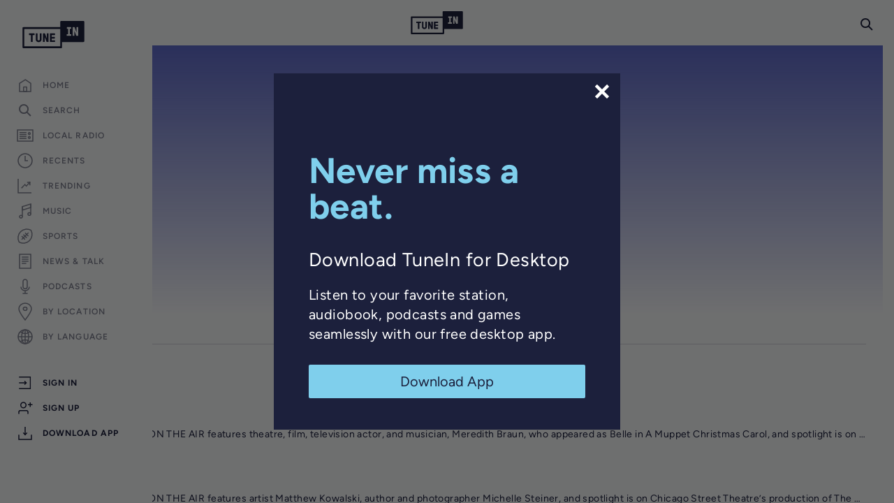

--- FILE ---
content_type: text/html; charset=utf-8
request_url: https://tunein.com/podcasts/Arts--Culture-Podcasts/Art-On-The-Air-p1376207/
body_size: 72514
content:
<!doctype html>
<html lang="en-US" class=""><head><script id="OneTrustScript" src="https://cdn.cookielaw.org/scripttemplates/otSDKStub.js" data-domain-script="5376aef3-5e1a-4319-adde-45721f69534c" type="text/javascript"></script><script src="https://cdn.cookielaw.org/opt-out/otCCPAiab.js" type="text/javascript" ccpa-opt-out-ids="C0002,C0004" ccpa-opt-out-geo="all" ccpa-opt-out-lspa="true"></script><meta charSet="utf-8"/><meta name="viewport" content="width=device-width, initial-scale=1"/><meta property="fb:app_id" content="157627720928660"/><meta name="facebook-domain-verification" content="a6ad78wpmxnxtkjntfws27uouppyj8"/><meta name="sentry-trace" content="60e1106222f0e4700f6b589af25e6bbf-cc08f70f43f448b8-0"/><meta name="baggage" content="sentry-environment=production,sentry-release=7.10.2,sentry-public_key=8c23dd6560494643be468b6bb0da68f3,sentry-trace_id=60e1106222f0e4700f6b589af25e6bbf,sentry-org_id=45322,sentry-sampled=false,sentry-sample_rand=0.9024875286197704,sentry-sample_rate=0.001"/><title data-react-helmet="true">Art On The Air | Listen to Podcasts On Demand Free | TuneIn</title><meta data-react-helmet="true" name="description" content="Art On The Air podcast on demand - ART ON THE AIR is an hour-long radio show / podcast that opens with a short interview about local art events in Northwest Indiana&#x27;s three county area, then continues to the long-form feature interview portion. Guests include individual artists,..."/><meta data-react-helmet="true" name="keywords" content="Arts &amp; Culture Podcasts"/><meta data-react-helmet="true" property="og:title" content="Art On The Air | Listen to Podcasts On Demand Free | TuneIn"/><meta data-react-helmet="true" property="og:description" content="Art On The Air podcast on demand - ART ON THE AIR is an hour-long radio show / podcast that opens with a short interview about local art events in Northwest Indiana&#x27;s three county area, then continues to the long-form feature interview portion. Guests include individual artists,..."/><meta data-react-helmet="true" property="og:url" content="https://tunein.com/podcasts/Arts--Culture-Podcasts/Art-On-The-Air-p1376207/"/><meta data-react-helmet="true" property="og:type" content="website"/><meta data-react-helmet="true" property="og:site_name" content="TuneIn"/><meta data-react-helmet="true" property="og:image" content="https://cdn-profiles.tunein.com/p1376207/images/logog.png?t=4"/><meta data-react-helmet="true" property="og:image:secure_url" content="https://cdn-profiles.tunein.com/p1376207/images/logog.png?t=4"/><link data-react-helmet="true" rel="canonical" href="https://tunein.com/podcasts/Arts--Culture-Podcasts/Art-On-The-Air-p1376207/"/><link data-react-helmet="true" rel="alternate" href="https://tunein.com/podcasts/Arts--Culture-Podcasts/Art-On-The-Air-p1376207/?lang=es" hreflang="es"/><link data-react-helmet="true" rel="alternate" href="https://tunein.com/podcasts/Arts--Culture-Podcasts/Art-On-The-Air-p1376207/" hreflang="en"/><link data-react-helmet="true" rel="alternate" href="https://tunein.com/podcasts/Arts--Culture-Podcasts/Art-On-The-Air-p1376207/" hreflang="x-default"/><link data-react-helmet="true" rel="alternate" type="application/json+oembed" title="Art On The Air" href="https://tunein.com/oembed/?url=https%3A%2F%2Ftunein.com%2Fprofiles%2Fp1376207%2F&amp;format=json"/><link data-react-helmet="true" rel="alternate" type="text/xml+oembed" title="Art On The Air" href="https://tunein.com/oembed/?url=https%3A%2F%2Ftunein.com%2Fprofiles%2Fp1376207%2F&amp;format=xml"/><link data-react-helmet="true" rel="alternate" href="android-app://tunein.player/tunein/profile/p1376207"/><link data-react-helmet="true" rel="alternate" href="android-app://radiotime.player/tunein/profile/p1376207"/><script data-react-helmet="true" type="application/ld+json">{"@context":"http://schema.org","name":"Art On The Air","url":"https://tunein.com/podcasts/Arts--Culture-Podcasts/Art-On-The-Air-p1376207/","image":"https://cdn-profiles.tunein.com/p1376207/images/logog.png?t=4","description":"Art On The Air podcast on demand - ART ON THE AIR is an hour-long radio show / podcast that opens with a short interview about local art events in Northwest Indiana's three county area, then continues to the long-form feature interview portion. Guests include individual artists,...","keywords":"Arts & Culture Podcasts","@type":"PodcastSeries"}</script><style>/* http://meyerweb.com/eric/tools/css/reset/
   v2.0 | 20110126
   License: none (public domain)
*/
html,
body,
div,
span,
applet,
object,
iframe,
h1,
h2,
h3,
h4,
h5,
h6,
p,
blockquote,
pre,
a,
abbr,
acronym,
address,
big,
cite,
code,
del,
dfn,
em,
img,
ins,
kbd,
q,
s,
samp,
small,
strike,
strong,
sub,
sup,
tt,
var,
b,
u,
i,
center,
dl,
dt,
dd,
ol,
ul,
li,
fieldset,
form,
label,
legend,
table,
caption,
tbody,
tfoot,
thead,
tr,
th,
td,
article,
aside,
canvas,
details,
embed,
figure,
figcaption,
footer,
header,
hgroup,
menu,
nav,
output,
ruby,
section,
summary,
time,
mark,
audio,
video {
  padding: 0;
  margin: 0;
  font: inherit;
  vertical-align: baseline;
  border: 0;
}
/* HTML5 display-role reset for older browsers */
article,
aside,
details,
figcaption,
figure,
footer,
header,
hgroup,
menu,
nav,
section {
  display: block;
}
body {
  line-height: 1;
}
ol,
ul {
  list-style: none;
}
blockquote,
q {
  quotes: none;
}
blockquote:before,
blockquote:after,
q:before,
q:after {
  content: none;
}
table {
  border-spacing: 0;
  border-collapse: collapse;
}
/*! normalize.css v8.0.1 | MIT License | github.com/necolas/normalize.css */
/* Document
   ========================================================================== */
/**
 * 1. Correct the line height in all browsers.
 * 2. Prevent adjustments of font size after orientation changes in iOS.
 */
html {
  line-height: 1.15;
  /* 1 */
  -webkit-text-size-adjust: 100%;
  /* 2 */
}
/* Sections
   ========================================================================== */
/**
 * Remove the margin in all browsers.
 */
body {
  margin: 0;
  font-family: sans-serif;
}
/**
 * Render the `main` element consistently in IE.
 */
main {
  display: block;
}
/**
 * Correct the font size and margin on `h1` elements within `section` and
 * `article` contexts in Chrome, Firefox, and Safari.
 */
h1 {
  margin: 0.67em 0;
  font-size: 2em;
}
/* Grouping content
   ========================================================================== */
/**
 * 1. Add the correct box sizing in Firefox.
 * 2. Show the overflow in Edge and IE.
 */
hr {
  box-sizing: content-box;
  /* 1 */
  height: 0;
  /* 1 */
  overflow: visible;
  /* 2 */
}
/**
 * 1. Correct the inheritance and scaling of font size in all browsers.
 * 2. Correct the odd `em` font sizing in all browsers.
 */
pre {
  font-family: monospace;
  /* 1 */
  font-size: 1em;
  /* 2 */
}
/* Text-level semantics
   ========================================================================== */
/**
 * Remove the gray background on active links in IE 10.
 */
a {
  background-color: transparent;
}
/**
 * 1. Remove the bottom border in Chrome 57-
 * 2. Add the correct text decoration in Chrome, Edge, IE, Opera, and Safari.
 */
abbr[title] {
  /* 2 */
  text-decoration: underline;
  -webkit-text-decoration: underline dotted;
          text-decoration: underline dotted;
  /* 2 */
  border-bottom: none;
  /* 2 */
}
/**
 * Add the correct font weight in Chrome, Edge, and Safari.
 */
b,
strong {
  font-weight: bolder;
}
/**
 * 1. Correct the inheritance and scaling of font size in all browsers.
 * 2. Correct the odd `em` font sizing in all browsers.
 */
code,
kbd,
samp {
  font-family: monospace;
  /* 1 */
  font-size: 1em;
  /* 2 */
}
/**
 * Add the correct font size in all browsers.
 */
small {
  font-size: 80%;
}
/**
 * Prevent `sub` and `sup` elements from affecting the line height in
 * all browsers.
 */
sub,
sup {
  position: relative;
  font-size: 75%;
  line-height: 0;
  vertical-align: baseline;
}
sub {
  bottom: -0.25em;
}
sup {
  top: -0.5em;
}
/* Embedded content
   ========================================================================== */
/**
 * Remove the border on images inside links in IE 10.
 */
img {
  border-style: none;
}
/* Forms
   ========================================================================== */
/**
 * 1. Change the font styles in all browsers.
 * 2. Remove the margin in Firefox and Safari.
 */
button,
input,
optgroup,
select,
textarea {
  margin: 0;
  /* 2 */
  font-family: inherit;
  /* 1 */
  font-size: 100%;
  /* 1 */
  line-height: 1.15;
  /* 2 */
}
/**
 * Show the overflow in IE.
 * 1. Show the overflow in Edge.
 */
button,
input {
  /* 1 */
  overflow: visible;
}
/**
 * Remove the inheritance of text transform in Edge, Firefox, and IE.
 * 1. Remove the inheritance of text transform in Firefox.
 */
button,
select {
  /* 1 */
  text-transform: none;
}
/**
 * Correct the inability to style clickable types in iOS and Safari.
 */
button,
[type=button],
[type=reset],
[type=submit] {
  -webkit-appearance: button;
}
/**
 * Remove the inner border and padding in Firefox.
 */
button::-moz-focus-inner,
[type=button]::-moz-focus-inner,
[type=reset]::-moz-focus-inner,
[type=submit]::-moz-focus-inner {
  padding: 0;
  border-style: none;
}
/**
 * Restore the focus styles unset by the previous rule.
 */
button:-moz-focusring,
[type=button]:-moz-focusring,
[type=reset]:-moz-focusring,
[type=submit]:-moz-focusring {
  outline: 1px dotted buttontext;
}
/**
 * Correct the padding in Firefox.
 */
fieldset {
  padding: 0.35em 0.75em 0.625em;
}
/**
 * 1. Correct the text wrapping in Edge and IE.
 * 2. Correct the color inheritance from `fieldset` elements in IE.
 * 3. Remove the padding so developers are not caught out when they zero out
 *    `fieldset` elements in all browsers.
 */
legend {
  box-sizing: border-box;
  /* 1 */
  display: table;
  /* 1 */
  max-width: 100%;
  /* 1 */
  padding: 0;
  /* 3 */
  color: inherit;
  /* 2 */
  white-space: normal;
  /* 1 */
}
/**
 * Add the correct vertical alignment in Chrome, Firefox, and Opera.
 */
progress {
  vertical-align: baseline;
}
/**
 * Remove the default vertical scrollbar in IE 10+.
 */
textarea {
  overflow: auto;
}
/**
 * 1. Add the correct box sizing in IE 10.
 * 2. Remove the padding in IE 10.
 */
[type=checkbox],
[type=radio] {
  box-sizing: border-box;
  /* 1 */
  padding: 0;
  /* 2 */
}
/**
 * Correct the cursor style of increment and decrement buttons in Chrome.
 */
[type=number]::-webkit-inner-spin-button,
[type=number]::-webkit-outer-spin-button {
  height: auto;
}
/**
 * 1. Correct the odd appearance in Chrome and Safari.
 * 2. Correct the outline style in Safari.
 */
[type=search] {
  -webkit-appearance: textfield;
  /* 1 */
  outline-offset: -2px;
  /* 2 */
}
/**
 * Remove the inner padding in Chrome and Safari on macOS.
 */
[type=search]::-webkit-search-decoration {
  -webkit-appearance: none;
}
/**
 * 1. Correct the inability to style clickable types in iOS and Safari.
 * 2. Change font properties to `inherit` in Safari.
 */
::-webkit-file-upload-button {
  font: inherit;
  /* 2 */
  -webkit-appearance: button;
  /* 2 */
}
/* Interactive
   ========================================================================== */
/*
 * Add the correct display in Edge, IE 10+, and Firefox.
 */
details {
  display: block;
}
/*
 * Add the correct display in all browsers.
 */
summary {
  display: list-item;
}
/* Misc
   ========================================================================== */
/**
 * Add the correct display in IE 10+.
 */
template {
  display: none;
}
/**
 * Add the correct display in IE 10.
 */
[hidden] {
  display: none;
}
/* End of normalize.css */
/* Duplicative font style between reset / site styles -- but leveraged in some other layouts (i.e. upsells) */
body {
  font-family: var(--primary-font);
}
/*# sourceMappingURL=[data-uri] */</style><style>@font-face {
  font-family: "Figtree";
  src: url("https://cdn-web.tunein.com/assets/fonts/Figtree-VariableFont_wght.ttf") format("truetype");
  font-weight: 400 700;
}
@font-face {
  font-family: "Figtree-Italic";
  src: url("https://cdn-web.tunein.com/assets/fonts/Figtree-Italic-VariableFont_wght.ttf") format("truetype");
  font-weight: 400 700;
  font-style: italic;
}
@font-face {
  font-family: "Roboto-Mono";
  src: url("https://cdn-web.tunein.com/assets/fonts/RobotoMono-VariableFont_wght.ttf") format("truetype");
  font-weight: 400;
}
@font-face {
  font-family: "GT-Pressura-Ti-Regular";
  /* increment dejdbe<i> when updating the set, also in server config (src/server/config) */
  src: url("https://cdn-web.tunein.com/assets/fonts/GT-Pressura-Ti-Regular.otf?dejdbe2") format("opentype");
  src: url("https://cdn-web.tunein.com/assets/fonts/GT-Pressura-Ti-Regular.eot?dejdbe2#iefix") format("embedded-opentype"), url("https://cdn-web.tunein.com/assets/fonts/GT-Pressura-Ti-Regular.ttf?dejdbe2") format("truetype"), url("https://cdn-web.tunein.com/assets/fonts/GT-Pressura-Ti-Regular.woff?dejdbe2") format("woff"), url("https://cdn-web.tunein.com/assets/fonts/GT-Pressura-Ti-Regular.woff2?dejdbe2") format("woff2");
  font-weight: normal;
  font-style: normal;
  font-display: swap;
}
@font-face {
  font-family: "GT-Pressura-Ti-Bold";
  /* increment dejdbe<i> when updating the set, also in server config (src/server/config) */
  src: url("https://cdn-web.tunein.com/assets/fonts/GT-Pressura-Ti-Bold.otf?dejdbe2") format("opentype");
  src: url("https://cdn-web.tunein.com/assets/fonts/GT-Pressura-Ti-Bold.eot?dejdbe2#iefix") format("embedded-opentype"), url("https://cdn-web.tunein.com/assets/fonts/GT-Pressura-Ti-Bold.ttf?dejdbe2") format("truetype"), url("https://cdn-web.tunein.com/assets/fonts/GT-Pressura-Ti-Bold.woff?dejdbe2") format("woff"), url("https://cdn-web.tunein.com/assets/fonts/GT-Pressura-Ti-Bold.woff2?dejdbe2") format("woff2");
  font-weight: bold;
  font-style: normal;
  font-display: swap;
}
/*# sourceMappingURL=[data-uri] */</style><style>@custom-media --min-width-discord-picture-in-picture-small (min-width: 150px);
@custom-media --min-width-discord-picture-in-picture-medium (min-width: 200px);
@custom-media --min-width-xxsmall (min-width: 321px);
@custom-media --min-width-breakpoint-360 (min-width: 360px);
@custom-media --min-width-breakpoint-375 (min-width: 375px);
@custom-media --min-width-xsmall-1 (min-width: 414px);
@custom-media --min-width-xsmall (min-width: 415px);
@custom-media --min-width-small (min-width: 640px);
@custom-media --min-width-medium (min-width: 768px);
@custom-media --min-width-breakpoint-812 (min-width: 812px);
@custom-media --min-width-breakpoint-896 (min-width: 896px);
@custom-media --min-width-large (min-width: 992px);
@custom-media --min-width-xlarge (min-width: 1192px);
@custom-media --min-width-xxlarge (min-width: 1420px);
@custom-media --min-width-xxxlarge (min-width: 1675px);
@custom-media --min-height-breakpoint-500 (min-device-height: 500px);
@custom-media --min-height-breakpoint-640 (min-device-height: 640px);
@custom-media --min-height-breakpoint-650 (min-device-height: 650px);
@custom-media --min-height-breakpoint-667 (min-device-height: 667px);
@custom-media --min-height-breakpoint-736 (min-device-height: 736px);
@custom-media --min-height-breakpoint-812 (min-device-height: 812px);
@custom-media --min-height-breakpoint-896 (min-device-height: 896px);
@custom-media --max-width-xxsmall (max-width: 321px);
@custom-media --max-width-breakpoint-360 (max-width: 360px);
@custom-media --max-width-breakpoint-375 (max-width: 375px);
@custom-media --max-width-xsmall-1 (max-width: 414px);
@custom-media --max-width-xsmall (max-width: 415px);
@custom-media --max-width-small (max-width: 640px);
@custom-media --max-width-medium (max-width: 768px);
@custom-media --max-width-medium-1 (max-width: 767px);
@custom-media --max-width-large (max-width: 992px);
@custom-media --max-width-xlarge (max-width: 1192px);
@custom-media --max-width-xxlarge (max-width: 1420px);
@custom-media --max-width-xxxlarge (max-width: 1675px);
@custom-media --max-height-breakpoint-736 (max-device-height: 736px);
@custom-media --max-height-breakpoint-812 (max-device-height: 812px);
@custom-media --max-height-breakpoint-896 (max-device-height: 896px);
@custom-media --mobile-app-upsell only screen and (min-width: 1000px) and (orientation: landscape);
:root {
  --primary-color-1: #36b4a7;
  --primary-color-2: #28877d;
  --primary-color-3: #459FBF;
  --primary-color-4: #00AAA0;
  --t-sharp: #14d8cc;
  --disabled-t-sharp: #72e7e0;
  --ink-extra-light: #606376;
  --ink-light: #4b4f6b;
  --ink-med: #333751;
  --ink-med-dark: #4a4d64;
  --ink-dark: #0b0e24;
  --space-cadet-blue: #282c58;
  --yankees-blue: #1c1f3a;
  --dark-blue: #1c1e3e;
  --carolina-blue: #91CDE9;
  --anti-flash-white: #F1F2F3;
  --content-area-background-color-hex: #F1F2F3;
  --secondary-color-1: #37444e;
  --secondary-color-2: #a7a7a7;
  --secondary-color-3: #7c7c7c;
  --secondary-color-4: #858585;
  --secondary-color-5: #1c203c;
  --secondary-color-6: #a8a8a8;
  --secondary-color-7: #33364F;
  --ink-11: #131730;
  --medium-grey: #383A3F;
  --dark-grey: #26282B;
  --very-dark-grey: #1E1F22;
  --black: #000000;
  --sky: #7fcfec;
  --sky-hover: #91dcf7;
  --sky-active: #aae3f8;
  --sky-vibrant: #05A8FC;
  --grey-1: #9d9ea9;
  --grey-2: #eeefee;
  --grey-3: #f6f8f6;
  --grey-4: #dadada;
  --grey-5: #F2F2F5;
  --grey-6: #8A8D9E;
  --grey-7: #575757;
  --grey-8: #303030;
  --text-grey: #6e6e84;
  --tunein-grey: #fafafa;
  --cloud-grey: #7E808F;
  --elephant-grey: #CBCCD2;
  --knighthood-grey: #44475D;
  --grey-poupon: #DEDFE2;
  --51st-shade-of-grey: #A4A6B0;
  --tunein-grey-border-light: #dbdbdb;
  --tunein-grey-active: #f8f8f8;
  --tunein-container-item-border-grey: rgba(186, 186, 186, 0.25);
  --modal-input-color: #F2F2F5;
  --grey-hover: #f7f8f6;
  --disabled-grey: #DEDFE6;
  --index-number-light: #ababab;
  --numbered-element-subtitle-color: #a4a6b1;
  --numbered-element-border-color: #ebebeb;
  --tunein-grey-2: #e6e6e6;
  --tunein-grey-3: #efefef;
  --white: #FFFFFF;
  --compact-grey: #f1f1f1;
  --border-color: #c8c8c8;
  --border-light-color: #d6d6d6;
  --light-icon-color: #AFAFAF;
  --darken-hover-color: rgba(0, 0, 0, 0.15);
  --bg-color-1: #2c9a8f;
  --premium-gold: #d9962f;
  --premium-gold-2: #e49a24;
  --premium-gold-2-hover: #F1A530;
  --premium-gold-light: #fec25a;
  --premium-gold-darken: #b47a21;
  --gold-light: #fecb72;
  --paypal-gold: #ffc439;
  --tunein-coral: #fd685f;
  --tunein-coral-light: #fd8c85;
  --tunein-coral-hover: #ff8b85;
  --tunein-coral-soft: #f26961;
  --error-color: #d0021b;
  --error-color-2: #c40909;
  --error-color-light: #e07577;
  --dark-sub-text: #9b9b9b;
  --off-white: #F4F4F6;
  --tan: #DFC596;
  --divider: #e6e6e6;
  --enabled-green: #49c46d;
  --discord-purple: #4E5AE8;
  --facebook-color: #3b5998;
  --facebook-color-hover: #344c80;
  --facebook-color-active: #2f436c;
  --upsell-button-color: #000000;
  --upsell-button-hover: #4c4c4c;
  --lighter-hover-luminosity-value: -0.2;
  --lighter-disabled-opacity-value: 0.4;
  --dialog-default-opacity-value: 0.54;
  --home-page-header-menu-color: var(--grey-8);
  --home-page-header-menu-hover: var(--grey-7);
  --user-header-image-border: #e3e4e3;
  --user-header-ink-medium: #33364f;
  --user-header-ink-dark: #1b203b;
  --color-background: #f1f2f3;
  --color-background-translucent: rgba(241, 242, 243, 0.90);
  --text-color: var(--secondary-color-5);
  --button-label-color: var(--anti-flash-white);
  --sub-text-color: var(--cloud-grey);
  --input-bg-color: var(--grey-poupon);
  --input-font-color: var(--secondary-color-5);
  --input-search-icon: var(--cloud-grey);
  --search-bar-container-margin-top: 39px;
  --content-area-spacing-first-child: var(--content-area-spacing);
  --primary-font: Figtree, Figtree-Regular, system-ui, -apple-system, Segoe UI, Roboto, Ubuntu, Cantarell, Noto Sans, sans-serif;
  --primary-font-header-bold: GT-Pressura-Ti-Bold, Figtree, Figtree-Regular, system-ui, -apple-system, Segoe UI, Roboto, Ubuntu, Cantarell, Noto Sans, sans-serif;
  --primary-font-header: GT-Pressura-Ti-Regular, Figtree, Figtree-Regular, system-ui, -apple-system, Segoe UI, Roboto, Ubuntu, Cantarell, Noto Sans, sans-serif;
  --auxiliary-font-header: Figtree, Figtree-Regular, system-ui, -apple-system, Segoe UI, Roboto, Ubuntu, Cantarell, Noto Sans, sans-serif;
  --mono-font: "Roboto Mono", monospace;
  --font-size-1: 12px;
  --font-size-2: 14px;
  --font-size-3: 16px;
  --font-size-4: 18px;
  --font-size-5: 20px;
  --font-size-6: 24px;
  --font-size-7: 30px;
  --font-size-8: 36px;
  --font-size-9: 42px;
  --primary-button-letter-spacing: 3px;
  --guide-sub-line-height: 15px;
  --list-item-title-line-height: 19px;
  --list-item-sub-line-height: 16px;
  --default-button-icon-size: 12;
  --small-label-font-size: 11px;
  --form-item-font-size: 14;
  --form-item-font-size-px: 14px;
  --font-weight-light: 300;
  --font-weight-regular: 400;
  --font-weight-medium: 500;
  --font-weight-bold: 600;
  --font-weight-bolder: 700;
  --letter-spacing-normal: 0.03em;
  --letter-spacing-loose: 0.09em;
  --browser-max-scrollbar-width: 17;
  --player-height: 56px;
  --player-height-small: 88px;
  --player-play-btn-size: 45px;
  --player-timestamp-width: 56px;
  --site-header-height: 65px;
  --rightSide-left-padding: 4;
  --rightSide-width: 304;
  --leftSide-width: 218;
  --branch-banner-height: 76px;
  --rightSide-width-padding-px: 321px;
  --rightSide-width-px: 300px;
  --leftSide-width-px: 218px;
  --content-area-spacing: 18px;
  --right-side-top-padding: 83px;
  --right-side-right-padding: 0;
  --right-side-bottom-padding: 20px;
  --default-margin: 12;
  --extra-margin: 24;
  --content-max-width-px: 1298px;
  --content-max-width-closedright-px: 1615px;
  --content-side-padding-px-small: 16px;
  --content-side-left-padding-px-med: 32px;
  --content-side-right-padding-px-med: 52px;
  --content-side-padding-right-scrollbar-px-med: 45px;
  --content-side-margin-px-small: -16px;
  --content-side-left-margin-px-med: -32px;
  --content-side-right-margin-px-med: -52px;
  --content-side-margin-right-scrollbar-px-med: -45px;
  --banner-vertical-padding-small: 32px;
  --default-margin-px: 12px;
  --field-margin: 20px;
  --header-margin: 36px;
  --gallery-item-side-padding-px: 12px;
  --brick-tile-bottom-padding-px: 0px;
  --full-screen-splash-z-index: 2000;
  --auth-dialog-z-index: 1700;
  --now-playing-ad-z-index: 1600;
  --above-top-z-index: 1550;
  --top-z-index: 1500;
  --app-z-index: 1400;
  --tile-z-index-1: 10;
  --tile-z-index-2: 20;
  --tile-border-radius: 4;
  --form-item-height: 40;
  --form-item-height-px: 40px;
  --form-item-border-radius: 3;
  --form-item-border-radius-px: 3px;
  --form-max-width-px: 624px;
  --form-title-font-color: black;
  --form-title-font-size-lg: 42px;
  --small-form-item-height: 25px;
  --hover-lum-setting: 15%;
  --header-user-thumbnail-size: 88px;
  --header-thumbnail-size: 102px;
  --header-thumbnail-size-90: 90px;
  --header-thumbnail-size-120: 120px;
  --header-thumbnail-size-210: 210px;
  --padding-small: 18px;
  --padding-medium: 24px;
  --search-bar-width: 287px;
  --compact-container-padding: 21px;
  --small-button-height: 27px;
  --regular-button-height: 36px;
  --large-button-height: 43px;
  --content-sub-header-spacing: 12px;
  --gallery-content-sub-header-spacing: 5px;
  --container-item-y-spacing: 20px;
  --small-icon-size: 18px;
  --medium-icon-size: 22px;
  --large-icon-size: 30px;
  --base-transition: all 0.2s ease 0ms;
  --zdepth1-box-shadow: 0 1px 6px rgba(0, 0, 0, 0.12), 0 1px 4px rgba(0, 0, 0, 0.12);
  --zdepth2-box-shadow: 0 3px 10px rgba(0, 0, 0, 0.16), 0 3px 10px rgba(0, 0, 0, 0.23);
  --zdepth3-box-shadow: 0 10px 30px rgba(0, 0, 0, 0.19), 0 6px 10px rgba(0, 0, 0, 0.23);
  --fade-box-shadow: 0 -4px 14px rgba(0, 0, 0, 0.1);
  standardMuiZDepth: 3;
  --landing-search-offset: 48px;
  --landing-max-width: 1120px;
  --landing-border-radius: 3px;
  --top-banner-height: 64px;
  --info-banner-height-baseline: 26px;
  --info-banner-height: 26px;
  --main-nav-links-margin-left: 32px;
  --main-nav-links-header-button-margin-right: 30px;
  --main-nav-links-header-button-width: 111px;
  --tall-page-header-content-padding: 20px;
  --tall-page-header-content-padding-large: 35px;
  --auth-form-max-width: 775px;
  --gallery-page-transition-delay: 250;
  --device-list-margin: 16px;
  --tablet-social-control-width: 110px;
  --mobile-social-control-width: 100px;
  --map-view-filters-left-offset: 303px;
  --map-view-overlay-component-background-color: rgba(241, 242, 243, 0.2);
  --map-view-overlay-component-backdrop-filter: blur(25px);
}
@supports (color: rgb(0 0 0 / 0)){
:root {
  --fade-box-shadow: 0 -4px 14px rgb(0 0 0 / 10%);
  --map-view-overlay-component-background-color: rgb(241 242 243 / 20%);
}
}
/*# sourceMappingURL=[data-uri] */</style><style>/* Site wide/top level styles go here. */
/* 2024-06-24 - Bootstrap styles moved into this file. Further auditing around usage is necessary */
*,
:before,
:after {
  box-sizing: border-box;
}
html {
  -webkit-tap-highlight-color: rgba(0, 0, 0, 0);
}
body {
  font-family: var(--primary-font);
  font-size: var(--font-size-2);
  line-height: normal;
  color: var(--text-color);
  letter-spacing: var(--letter-spacing-normal);
  background-color: var(--color-background);
}
a {
  color: #337ab7;
  -webkit-text-decoration: none;
  text-decoration: none;
}
a:hover,
a:focus {
  color: #23527c;
  -webkit-text-decoration: underline;
  text-decoration: underline;
}
a:focus {
  outline: 5px auto -webkit-focus-ring-color;
  outline-offset: -2px;
}
img {
  vertical-align: middle;
}
hr {
  margin-top: 20px;
  margin-bottom: 20px;
  border: 0;
  border-top: 1px solid #eee;
}
[role=button] {
  cursor: pointer;
}
.container {
  padding-right: 6px;
  padding-left: 6px;
  margin-right: auto;
  margin-left: auto;
}
.container:before,
.container:after {
  display: table;
  content: " ";
}
.container:after {
  clear: both;
}
@media (min-width: 768px) {
  .container {
    width: 732px;
  }
}
@media (min-width: 992px) {
  .container {
    width: 952px;
  }
}
@media (min-width: 1200px) {
  .container {
    width: 1452px;
  }
}
.row {
  margin-right: -6px;
  margin-left: -6px;
}
.row:before,
.row:after {
  display: table;
  content: " ";
}
.row:after {
  clear: both;
}
.col-xs-1,
.col-sm-1,
.col-md-1,
.col-lg-1,
.col-xs-2,
.col-sm-2,
.col-md-2,
.col-lg-2,
.col-xs-3,
.col-sm-3,
.col-md-3,
.col-lg-3,
.col-xs-4,
.col-sm-4,
.col-md-4,
.col-lg-4,
.col-xs-5,
.col-sm-5,
.col-md-5,
.col-lg-5,
.col-xs-6,
.col-sm-6,
.col-md-6,
.col-lg-6,
.col-xs-7,
.col-sm-7,
.col-md-7,
.col-lg-7,
.col-xs-8,
.col-sm-8,
.col-md-8,
.col-lg-8,
.col-xs-9,
.col-sm-9,
.col-md-9,
.col-lg-9,
.col-xs-10,
.col-sm-10,
.col-md-10,
.col-lg-10,
.col-xs-11,
.col-sm-11,
.col-md-11,
.col-lg-11,
.col-xs-12,
.col-sm-12,
.col-md-12,
.col-lg-12 {
  position: relative;
  min-height: 1px;
  padding-right: 6px;
  padding-left: 6px;
}
.col-xs-1,
.col-xs-2,
.col-xs-3,
.col-xs-4,
.col-xs-5,
.col-xs-6,
.col-xs-7,
.col-xs-8,
.col-xs-9,
.col-xs-10,
.col-xs-11,
.col-xs-12 {
  float: left;
}
.col-xs-1 {
  width: 8.33333%;
}
.col-xs-2 {
  width: 16.6667%;
}
.col-xs-3 {
  width: 25%;
}
.col-xs-4 {
  width: 33.3333%;
}
.col-xs-5 {
  width: 41.6667%;
}
.col-xs-6 {
  width: 50%;
}
.col-xs-7 {
  width: 58.3333%;
}
.col-xs-8 {
  width: 66.6667%;
}
.col-xs-9 {
  width: 75%;
}
.col-xs-10 {
  width: 83.3333%;
}
.col-xs-11 {
  width: 91.6667%;
}
.col-xs-12 {
  width: 100%;
}
.col-xs-offset-1 {
  margin-left: 8.33333%;
}
@media (min-width: 768px) {
  .col-sm-1,
  .col-sm-2,
  .col-sm-3,
  .col-sm-4,
  .col-sm-5,
  .col-sm-6,
  .col-sm-7,
  .col-sm-8,
  .col-sm-9,
  .col-sm-10,
  .col-sm-11,
  .col-sm-12 {
    float: left;
  }
  .col-sm-1 {
    width: 8.33333%;
  }
  .col-sm-2 {
    width: 16.6667%;
  }
  .col-sm-3 {
    width: 25%;
  }
  .col-sm-4 {
    width: 33.3333%;
  }
  .col-sm-5 {
    width: 41.6667%;
  }
  .col-sm-6 {
    width: 50%;
  }
  .col-sm-7 {
    width: 58.3333%;
  }
  .col-sm-8 {
    width: 66.6667%;
  }
  .col-sm-9 {
    width: 75%;
  }
  .col-sm-10 {
    width: 83.3333%;
  }
  .col-sm-11 {
    width: 91.6667%;
  }
  .col-sm-12 {
    width: 100%;
  }
}
@media (min-width: 1200px) {
  .col-lg-1,
  .col-lg-2,
  .col-lg-3,
  .col-lg-4,
  .col-lg-5,
  .col-lg-6,
  .col-lg-7,
  .col-lg-8,
  .col-lg-9,
  .col-lg-10,
  .col-lg-11,
  .col-lg-12 {
    float: left;
  }
  .col-lg-1 {
    width: 8.33333%;
  }
  .col-lg-2 {
    width: 16.6667%;
  }
  .col-lg-3 {
    width: 25%;
  }
  .col-lg-4 {
    width: 33.3333%;
  }
  .col-lg-5 {
    width: 41.6667%;
  }
  .col-lg-6 {
    width: 50%;
  }
  .col-lg-7 {
    width: 58.3333%;
  }
  .col-lg-8 {
    width: 66.6667%;
  }
  .col-lg-9 {
    width: 75%;
  }
  .col-lg-10 {
    width: 83.3333%;
  }
  .col-lg-11 {
    width: 91.6667%;
  }
  .col-lg-12 {
    width: 100%;
  }
  .col-lg-offset-3 {
    margin-left: 25%;
  }
}
.hidden {
  display: none !important;
}
hr {
  height: 1px;
  margin-top: 10px;
  margin-bottom: 10px;
  background-color: var(--elephant-grey);
  border: none;
}
/* https://tailwindcss.com/docs/screen-readers */
.srOnly {
  position: absolute;
  width: 1px;
  height: 1px;
  padding: 0;
  margin: -1px;
  overflow: hidden;
  white-space: nowrap;
  border-width: 0;
  clip: rect(0, 0, 0, 0);
}
html {
  overflow: hidden;
}
@media (min-width: 640px) {
  html:not(.discord) {
    --player-height: var(--player-height-small);
  }
}
@media (--min-width-small) {
  html:not(.discord) {
    --player-height: var(--player-height-small);
  }
}
html.discord {
  /* --discord-safe-area-inset-* are defined by the Discord client app */
  --safe-area-inset-top: var(--discord-safe-area-inset-top, env(safe-area-inset-top));
  --safe-area-inset-bottom: var(--discord-safe-area-inset-bottom, env(safe-area-inset-bottom));
  --safe-area-inset-left: var(--discord-safe-area-inset-left, env(safe-area-inset-left));
  --safe-area-inset-right: var(--discord-safe-area-inset-right, env(safe-area-inset-right));
  --content-area-background-color-hex: var(--dark-grey);
  --text-color: var(--anti-flash-white);
  --input-bg-color: var(--very-dark-grey);
  --container-item-y-spacing: 12px;
  --discord-browsies-header-top-padding: 20px;
  --discord-content-top-padding: 120px;
  --discord-content-y-padding: 24px;
  --discord-content-bottom-padding: var(--player-height);
  --discord-tile-control-button-background-color: rgba(0, 0, 0, 0.8);
  --discord-tile-control-button-width: 40%;
  --site-header-height: 5px;
  --input-border-color: var(--sky-vibrant);
  --input-font-color: var(--anti-flash-white);
  --input-search-icon: var(--anti-flash-white);
  --search-bar-container-margin-top: 0;
  --content-area-spacing-first-child: 0;
  --map-view-filters-left-offset: 203px;
  --lighter-disabled-opacity-value: 0.2;
}
@supports (color: rgb(0 0 0 / 0)) {
html.discord {
  --discord-tile-control-button-background-color: rgb(0 0 0 / 80%);
}
}
html.discord.mobile {
    --discord-browsies-header-top-padding: calc(var(--safe-area-inset-top) + 20px);
    --discord-content-top-padding: calc(var(--discord-browsies-header-top-padding) + 100px);
    --player-height: calc(var(--player-height-small) + var(--safe-area-inset-bottom));
    --player-components-height: 88px;
    --info-banner-height: calc(var(--info-banner-height-baseline) + var(--safe-area-inset-top));
  }
html.discord body {
    background-color: var(--content-area-background-color-hex);
  }
@media (min-width: 640px) {
  html.discord {
    --discord-content-top-padding: 79px;
    --discord-content-y-padding: 74px;
  }
}
@media (--min-width-small) {
  html.discord {
    --discord-content-top-padding: 79px;
    --discord-content-y-padding: 74px;
  }
}
html.ford {
  --player-height: 80px;
  --gallery-item-side-padding-px: 6px;
}
/* Hides the reCAPTCHA logo. */
.grecaptcha-badge {
  visibility: hidden;
}
/* global scrollbar styles for users with certain mice that enable unstyled scrollbars */
.scroller {
  --scrollbar-color-thumb: var(--grey-7);
  --scrollbar-color-track: transparent;
  --scrollbar-width: thin;
  --scrollbar-border-radius: 6px;
  --scrollbar-width-legacy: 8px;
}
/* Modern browsers with `scrollbar-*` support */
@supports (scrollbar-width: auto) {
  .scroller {
    scrollbar-color: var(--scrollbar-color-thumb) var(--scrollbar-color-track);
    scrollbar-width: var(--scrollbar-width);
  }
  .scroller::-webkit-scrollbar {
    border-radius: var(--scrollbar-border-radius);
  }
  .scroller::-webkit-scrollbar-thumb {
    border-radius: var(--scrollbar-border-radius);
  }
}
/* Legacy browsers with `::-webkit-scrollbar-*` support */
@supports selector(::-webkit-scrollbar) {
  .scroller::-webkit-scrollbar-thumb {
    background: var(--scrollbar-color-thumb);
    border-radius: var(--scrollbar-border-radius);
  }
  .scroller::-webkit-scrollbar-track {
    background: var(--scrollbar-color-track);
    border-radius: 6px;
  }
  .scroller::-webkit-scrollbar {
    max-width: var(--scrollbar-width-legacy);
    max-height: var(--scrollbar-width-legacy);
    border-radius: var(--scrollbar-border-radius);
  }
}
/* Temporary Freestar ad styles -- remove logo */
[data-freestar-ad] .__fs-ancillary {
  display: none;
}
/*# sourceMappingURL=[data-uri] */</style><link rel="shortcut icon" href="https://cdn-web.tunein.com/assets/img/favicon-v2.ico"/><link rel="apple-touch-icon" href="https://cdn-web.tunein.com/assets/img/apple-touch-icon-180.png"/><link rel="preconnect" href="https://tags.crwdcntrl.net"/><link rel="preconnect" href="https://bcp.crwdcntrl.net"/><link rel="dns-prefetch" href="https://tags.crwdcntrl.net"/><link rel="dns-prefetch" href="https://bcp.crwdcntrl.net"/><link data-chunk="main" rel="stylesheet" href="https://cdn-web.tunein.com/assets/styles/main-7ab4dc15.3bad7f1d032ad4bb24ba.css" type="text/css" media="screen, projection"/><link data-chunk="main" rel="stylesheet" href="https://cdn-web.tunein.com/assets/styles/main-4291d3b7.855eab2275d4f02dd87c.css" type="text/css" media="screen, projection"/><link data-chunk="appRoot" rel="stylesheet" href="https://cdn-web.tunein.com/assets/styles/appRoot.4e6ec499abdb9ebfdbd8.css" type="text/css" media="screen, projection"/><link data-chunk="MiniPlayer" rel="stylesheet" href="https://cdn-web.tunein.com/assets/styles/1063.b3121c6433ca7ad0f2d4.css" type="text/css" media="screen, projection"/><link data-chunk="MiniPlayer" rel="stylesheet" href="https://cdn-web.tunein.com/assets/styles/MiniPlayer.fb15d808cc2bfecc4f46.css" type="text/css" media="screen, projection"/><link data-chunk="leftSide" rel="stylesheet" href="https://cdn-web.tunein.com/assets/styles/leftSide.967a26d4427f4d0ee4d0.css" type="text/css" media="screen, projection"/><link data-chunk="profile" rel="stylesheet" href="https://cdn-web.tunein.com/assets/styles/profile.a17c53a6be8ff775eb93.css" type="text/css" media="screen, projection"/><link data-chunk="containerItems" rel="stylesheet" href="https://cdn-web.tunein.com/assets/styles/2367.58a92a6dcf9e6d0f53ee.css" type="text/css" media="screen, projection"/><link data-chunk="containerItems" rel="stylesheet" href="https://cdn-web.tunein.com/assets/styles/4913.5380568158f0862b76a7.css" type="text/css" media="screen, projection"/><link data-chunk="containerItems" rel="stylesheet" href="https://cdn-web.tunein.com/assets/styles/containerItems.027844d9d0caa922f018.css" type="text/css" media="screen, projection"/><link data-chunk="globalDialogs" rel="stylesheet" href="https://cdn-web.tunein.com/assets/styles/6333.402470233658304363bb.css" type="text/css" media="screen, projection"/><link data-chunk="globalDialogs" rel="stylesheet" href="https://cdn-web.tunein.com/assets/styles/9779.4ca540a23cf9baa0a936.css" type="text/css" media="screen, projection"/><link data-chunk="globalDialogs" rel="stylesheet" href="https://cdn-web.tunein.com/assets/styles/globalDialogs.32e6f2505d675e884f20.css" type="text/css" media="screen, projection"/><meta name="twitter:card" content="summary"/><meta name="twitter:site" content="@tunein"/><meta name="twitter:title" content="Art On The Air"/><meta name="twitter:description" content="ART ON THE AIR is an hour-long radio show / podcast that opens with a short interview about local art events in Northwest Indiana&#x27;s three county area, then continues to the long-form feature interview portion. Guests include individual artists, photographers, gallery owner/curators, festival sponsors, authors, the shakers and movers in NW Indiana, Chicago and beyond vibrant art, theater, and music scene, plus much more. Hosts are Larry A Brechner, long-time theater director, photographic artist, and arts organization board member, and Ester Golden, owner of The Nest in Michigan City."/><meta name="twitter:image:src" content="http://cdn-profiles.tunein.com/p1376207/images/logoq.png?t=4"/><meta name="twitter:url" content="https://tunein.com/podcasts/Arts--Culture-Podcasts/Art-On-The-Air-p1376207/"/><script id="varsMarkupEl">window.VARS={"NODE_ENV":"production","TI_ENV":"production","G_CID":"963286039532-lhv06u6u10c92n89oir5sfn57389grd8.apps.googleusercontent.com","G_ADWORDS_CONVERSION_ID":974895873,"G_ADWORDS_CONVERSION_LABEL":"9z_sCPGBjXIQgfbu0AM","G_MW_INSTALL_CONVERSION_ID":"AW-974895873/Ub0uCI6E9bYBEIH27tAD","G_MW_DISMISS_CONVERSION_ID":"AW-974895873/8heuCKD6kLcBEIH27tAD","G_BRANCH_CONVERSION_ID":"AW-974895873/C7a7CJiOmrcBEIH27tAD","G_PROFILE_PLAY_CONVERSION_ID":"AW-974895873/scSqCIebmrcBEIH27tAD","FB_CID":157627720928660,"FB_PIXEL_ID":1769749279971126,"BRANCH_KEY":"key_live_pilLHxFoocAOEAnIpTvvRefeuwoDn1lh","BRAZE_SDK_URL":"sdk.iad-05.braze.com","BRAZE_API_KEY":"8d93d34a-f605-45d7-926f-3ce749b63aee","SENTRY_DSN_CLIENT":"https://b4a8677a2b7845609e5590c78fdff51a@o45322.ingest.sentry.io/97767","GA_PROPERTY_ID":"UA-85342105-1","GA_PROPERTY_ID_MAC_DESKTOP":"UA-85342105-6","GA_PROPERTY_ID_WINDOWS_DESKTOP":"UA-85342105-7","FEED_ROOT_EXTERNAL":"https://feed.tunein.com","OPML_ROOT_EXTERNAL":"https://opml.radiotime.com","EVENTS_API_EXTERNAL":"https://event.platform.tunein.com","CORE_API_EXTERNAL":"https://account.core-api.tunein.com","GRAPH_QL_EXTERNAL":"https://gateway.platform.tunein.com","REPORT_ROOT_EXTERNAL":"https://reports.tunein.com","API_ROOT_EXTERNAL":"https://api.tunein.com","SONOS_ROOT_EXTERNAL":"https://sonos.tunein.com","STREAM_ROOT_EXTERNAL":"//stream.radiotime.com","RADIOMILL_ROOT_EXTERNAL":"https://radiomill.tunein.com","COOKIE_EXPIRATION":2592000,"ASSET_LOC":"https://cdn-web.tunein.com/","DISCORD_ASSET_LOC":"/.proxy/cdn/web/","MONTHLY_SKU":"999_7days_monthly","YEARLY_SKU":"9999_30days_yearly","NFL_SEASON_PASS_SKU":"4999_0days_yearly","AMP_BING_GO_PREMIUM_ID":5684056,"AMP_BING_SIGN_UP_ID":5684057,"AMP_BING_SUBSCRIPTION_ID":5684058,"AMP_BING_OPT_IN_CONFIRMATION_ID":5684065,"YAHOO_PIXEL_PROJECT_ID":10000,"YAHOO_PIXEL_ID":10034514,"COMSCORE_PUBLISHER_ID":14306206,"RECURLY_PUBLIC_KEY":"ewr1-AWgrZ6ZrG74f5hgZKNQhd8","MONTHLY_RENEW_SKU":"999_0days_monthly","YEARLY_RENEW_SKU":"9999_0days_yearly","BRAINTREE_CLIENT_KEY":"production_4gdv5tg9_5h6778gs866w884j","ALEXA_PARTNER_ID":"Nv3lSwhM","SONOS_PARTNER_ID":"oVzZq8nb","GEMINI_ORIGIN":"tunein.com","EMBED_ORIGIN":"popout.tunein.com","AMAZON_CLIENT_ID":"amzn1.application-oa2-client.eeebf763076c40b5800058c6e7456bf3","STRIPE_PUBLISHABLE_KEY":"pk_live_51MRMjnEcbIV4tW2sR0D4uIveJIo4pKJnrnH2U7qL3fWEX5TEardTRXnXh7EdiuPKrLSbp3k2qeZ2IP5ZmyKtEQvM004pUQzBQr","RECAPTCHA_V3_SITE_KEY":"6LeX0gEiAAAAAIIeTpEprcKukrYul2unIoDI9UAF","RECAPTCHA_SITE_KEY":"6LejfiIUAAAAAGc77-_Ag1uzHezdxgI1IKT7XjDh","MAPBOX_TOKEN":"pk.eyJ1IjoibWFkeWFudGhheWEiLCJhIjoiY2xkbHdpcWV2MDNsYTNycTd6MjUwdGRpYyJ9.Hh2fWtyLiFvDq4ygyVwdIQ","DISCORD_MAPBOX_TOKEN":"pk.eyJ1IjoibWFkeWFudGhheWEiLCJhIjoiY2x0eHhtaXQ3MDk3bzJrbHFxbTZqODBqdiJ9.AnRk-qQ-l3Kr4K3H7NJRgQ","MAPBOX_STYLE_URL":"mapbox://styles/madyanthaya/cldlvtntj000n01qh72edjyca","MAPBOX_DISCORD_STYLE_URL":"mapbox://styles/madyanthaya/clxotgq2r002h01padvlu2r2o","CDN_URL":0,"DISCORD_CLIENT_ID":"1196535986226745437","DISCORD_BRAZE_API_KEY":"feb089a4-2224-4710-8942-1cc19bc0153c","DISCORD_PROD_ORIGIN":"discord.tunein.com","FORD_PROD_ORIGIN":"ford.tunein.com","AUTO_PROD_ORIGIN":"auto.tunein.com","PLATFORM_ENV":"production","SENTRY_CUSTOM_APP_ID":"gemini-web"};</script><script id="initialStateEl">window.INITIAL_STATE={"reduxAsyncConnect":{"loaded":true,"loadState":{}},"app":{"partnerId":"RadioTime","branchUrl":"","isBranchInitialized":false,"isBrazeInitialized":false,"isBranchBannerShowing":false,"userAgent":"Mozilla/5.0 (Macintosh; Intel Mac OS X 10_15_7) AppleWebKit/537.36 (KHTML, like Gecko) Chrome/131.0.0.0 Safari/537.36; ClaudeBot/1.0; +claudebot@anthropic.com)","isDesktop":false,"isMobile":false,"isDiscord":false,"discord":{"isHost":true,"canControlPlayback":true,"activity":{"activityMode":"HOSTED"}},"enableBetaFeatures":true,"enableFavorites":true,"errors":[],"hasRouteError":false,"oneTrust":{"gdpr":{"isGdprReady":false},"openSettingsDialogOnInit":false,"ccpa":{}},"doNotAskToDeleteDevice":false,"topBannerHeight":0,"bottomAdBannerHeight":0,"allowAutoplay":false,"infoBannerMessage":"","debug":{"showActionLogs":false},"routeProps":{"isOverlayablePage":true,"matchUrl":"/podcasts/Arts--Culture-Podcasts/Art-On-The-Air-p1376207/","guideContext":{"title":"Art-On-The-Air","guideId":"p1376207"}},"sessionId":"df288422-1deb-4e75-b42f-34a2c1264797","isFord":false,"isFordSubdomain":false,"manualDiscordMode":false,"breakpoint":992,"tuneInUserSerial":"searchbot-bba1293b-c92f-43eb-aa44-3a734fd76595","ipAddress":"3.22.171.158","mwLandingBypassCookieVal":false,"showPairingSuccessPage":false,"firstVisitStartTime":0,"isBot":true,"isFetching":false},"audioClips":{},"auth":{"googleAuthSdkStatus":"loading","fbAuthSdkStatus":"loading","tokenInfo":{}},"categories":{},"config":{},"desktop":{"shouldShowDesktopUpdateBanner":false,"showManualUpdateBanner":false},"dialog":{"isUpsellOpen":false,"requestOpenUpsellDialog":false,"isTextMeTheAppDialogOpen":false,"isDownloadAppDialogOpen":false,"didShowDownloadAppDialog":false,"shouldInAppMessageDialogOpen":false,"isMessageOfTheDayDialogOpen":false,"isInterestSelectorDialogOpen":false,"isDesktopDialogOpen":false,"isNowPlayingDialogOpen":false,"isPopoutPlayerDialogOpen":false,"registrationDialogIsOpen":false,"registrationDialogOpenRequested":false,"linkWithAlexaDialogIsOpen":false,"pendingRegistrationDialogOpenRequest":false,"registrationDialogView":null,"isErrorDialogOpen":false,"isShareDialogOpen":false,"shareDialogItem":{},"videoAdDialog":{"isOpen":false}},"form":{"signIn":null,"signUp":null},"heroCarousel":{},"loginDetails":{"isFetching":false,"authDialogOpen":false,"viewType":"si","actionNeedingAuth":null,"failAuthNotice":"","successAuthNotice":"","signInOption":""},"me":{"details":{},"changedFavorites":{}},"messagePopover":{"message":"","showing":false},"mint":{"isInitialized":false,"deregisterDisplayAds":false,"previousScreen":"","loadedDisplaySlotId":""},"logging":{"contentCards":{"impressions":{},"errors":[],"reportedErrors":{}}},"partners":{"alexa":{"isLinking":false,"isLinked":false,"hasFailed":false,"urlFetchFail":false},"oVzZq8nb":{}},"products":{},"profiles":{"p1376207":{"isFetching":false,"guideId":"p1376207","index":1,"type":"Program","containerType":"Undefined","image":"https://cdn-profiles.tunein.com/p1376207/images/logod.png?t=638184079130000000","accessibilityTitle":"Art On The Air","title":"Art On The Air","subtitle":"Arts & Culture Podcasts >","description":"ART ON THE AIR is an hour-long radio show / podcast that opens with a short interview about local art events in Northwest Indiana's three county area, then continues to the long-form feature interview portion. Guests include individual artists,...","presentation":{"hasExpander":true,"hasButtonStrip":true,"hasIconInSubtitle":false,"expandableDescription":{"canExpand":true,"initialLinesCount":4},"hasPlayPreviewButton":false,"hasProgressBar":false,"layout":"ProfileHeader"},"actions":{"follow":{"canFollow":true,"isFollowing":false,"followerCount":9,"guideId":"p1376207","followText":"9 Favorites","followUrl":"http://opml.radiotime.com/favorites.ashx?c=add&id=p1376207&formats=mp3,aac,ogg,flash,html,hls&partnerId=RadioTime&serial=searchbot-bba1293b-c92f-43eb-aa44-3a734fd76595&version=7.10.2&itemToken=BgUFAAEAAQABAAEAb28Cz_8UAAEFAAA","unFollowUrl":"http://opml.radiotime.com/favorites.ashx?c=remove&id=p1376207&formats=mp3,aac,ogg,flash,html,hls&partnerId=RadioTime&serial=searchbot-bba1293b-c92f-43eb-aa44-3a734fd76595&version=7.10.2&itemToken=BgUFAAEAAQABAAEAb28Cz_8UAAEFAAA"},"share":{"canShare":true,"shareUrl":"http://tun.in/pj46X","shareText":"Listen to Art On The Air on TuneIn","canShareOnFacebook":true,"canShareOnTwitter":true,"logoUrl":"https://cdn-profiles.tunein.com/p1376207/images/logog.png?t=4"},"profile":{"canViewProfile":true,"url":"https://api.radiotime.com/profiles/p1376207?serial=searchbot-bba1293b-c92f-43eb-aa44-3a734fd76595&partnerId=RadioTime&version=7.10.2&formats=mp3%2caac%2cogg%2cflash%2chtml%2chls&itemToken=BgUFAAEAAQABAAEAb28Cz_8UAAEFAAA","destinationInfo":{"id":"p1376207","seoName":"Art On The Air","cleanPath":"/podcasts/Arts--Culture-Podcasts/Art-On-The-Air-p1376207/","requestType":"Profile"}},"link":{"canLink":true,"webUrl":"http://brech.com/aota","twitterId":""},"expand":{"canExpand":true},"play":{"canPlay":true,"isLive":false,"startTime":"2026-01-14T04:59:35","guideId":"t525608841","subscriptionRequired":false,"canCast":true},"embed":{"canEmbed":true,"canEmbedTwitterAudioCard":false,"canEmbedTwitterPlayerCard":false}},"isTitleVisible":true,"isSubtitleVisible":true,"isDescriptionVisible":true,"pivots":{"allFollowers":{"destinationInfo":{"id":"p1376207","seoName":"Art On The Air","attributes":{"filter":"u"},"requestType":"ShowFollowers"},"displayName":"9 Favorites","count":9,"countText":"9","url":"https://api.radiotime.com/profiles/p1376207/followedby?serial=searchbot-bba1293b-c92f-43eb-aa44-3a734fd76595&partnerId=RadioTime&version=7.10.2&formats=mp3%2caac%2cogg%2cflash%2chtml%2chls&filter=u&itemToken=BgUFAAEAAQABAAEAb28Cz_8UAAEFAAA","requiresAuth":false}},"behaviors":{"primaryButton":{"actionName":"Play"},"secondaryButton":{"actionName":"Follow"}},"properties":{"location":{"displayName":"United States","countryRegionId":0},"tier":{"tier":"Free"},"genres":{"displayName":"Arts & Culture Podcasts","guideId":"g3430","destinationInfo":{"id":"g3430","seoName":"Arts & Culture Podcasts","cleanPath":"/radio/Stream-Arts--Culture-Podcasts-g3430/","requestType":"Browse"}},"seoInfo":{"description":"","guideId":"p1376207","title":"Art On The Air","path":"podcasts/Arts & Culture Podcasts","cleanPath":"/podcasts/Arts--Culture-Podcasts/Art-On-The-Air-p1376207/"},"description":{"text":"ART ON THE AIR is an hour-long radio show / podcast that opens with a short interview about local art events in Northwest Indiana's three county area, then continues to the long-form feature interview portion. Guests include individual artists, photographers, gallery owner/curators, festival sponsors, authors, the shakers and movers in NW Indiana, Chicago and beyond vibrant art, theater, and music scene, plus much more. Hosts are Larry A Brechner, long-time theater director, photographic artist, and arts organization board member, and Ester Golden, owner of The Nest in Michigan City."},"contentInfo":{"type":"Podcast","isPremium":false,"isBoostStation":false}},"context":{"token":"BgUFAAEAAQABAAEAb28Cz_8UAAEFAAA"},"metadata":{"properties":{"classification":{"rootGenreClassification":"talk","primaryGenreId":"g3430","primaryGenreName":"Arts & Culture Podcasts","isFamily":false,"isExplicit":false},"seoInfo":{"guideId":"p1376207","title":"Art On The Air","path":"radio","cleanPath":"/podcasts/Arts--Culture-Podcasts/Art-On-The-Air-p1376207/","keywords":"Arts & Culture Podcasts"},"program":{"isEvent":false,"contentType":"Podcast","languageCode":"en","countryCode":"US"},"guideInfo":{"name":"Art On The Air","description":"ART ON THE AIR is an hour-long radio show / podcast that opens with a short interview about local art events in Northwest Indiana's three county area, then continues to the long-form feature interview portion. Guests include individual artists, photographers, gallery owner/curators, festival sponsors, authors, the shakers and movers in NW Indiana, Chicago and beyond vibrant art, theater, and music scene, plus much more. Hosts are Larry A Brechner, long-time theater director, photographic artist, and arts organization board member, and Ester Golden, owner of The Nest in Michigan City."},"twitterCard":{"card":"summary","title":"Art On The Air","description":"ART ON THE AIR is an hour-long radio show / podcast that opens with a short interview about local art events in Northwest Indiana's three county area, then continues to the long-form feature interview portion. Guests include individual artists, photographers, gallery owner/curators, festival sponsors, authors, the shakers and movers in NW Indiana, Chicago and beyond vibrant art, theater, and music scene, plus much more. Hosts are Larry A Brechner, long-time theater director, photographic artist, and arts organization board member, and Ester Golden, owner of The Nest in Michigan City.","imageUrl":"http://cdn-profiles.tunein.com/p1376207/images/logoq.png?t=4","shareUrl":"http://tun.in/pj46X"},"ads":{"adEligible":false}}},"containerItems":[{"containerId":"v5","guideId":"v5","index":2,"type":"Container","containerType":"Topics","accessibilityTitle":"Episodes","title":"Episodes","children":[{"guideId":"t525608841","index":1,"type":"Topic","containerType":"Undefined","image":"https://cdn-profiles.tunein.com/p1376207/images/logod.png?t=4","accessibilityTitle":"This Week on ART ON THE AIR features theatre, film, television actor, and musician, Meredith Braun, who appeared as Belle in A Muppet Christmas Carol, and spotlight is on Indiana Ballet Theatre","title":"This Week on ART ON THE AIR features theatre, film, television actor, and musician, Meredith Braun, who appeared as Belle in A Muppet Christmas Carol, and spotlight is on Indiana Ballet Theatre","subtitle":"1/13/2026","description":"This Week (2/6 & 2/8) on ART ON THE AIR features Musical theatre, film, television actor, and musician, Meredith Braun, whose extensive national and international career, includes roles in the West End plays, appearing as Belle in “A Muppet Christmas Carol,” and now course director for The University of Chichester Conservatoire's BA (Hons) Musical Theatre (Music) Course, having previously been a lecturer for Musical Theatre Triple Threat course.Our spotlight is on Indiana Ballet Theatre’s modern and contemporary dance company, Kaleidoscope event in February, and “Swan Lake” in April with Amanda Tuohy.Tune in on Sunday at 7pm on Lakeshore Public Media 89.1FM for our hour long conversation with our special guests or listen at lakeshorepublicmedia.org/AOTA, and can also be heard Fridays at 11am and Mondays at 5pm on WVLP 103.1FM (WVLP.org) or listen live at Tune In. Listen to past ART ON THE AIR shows at lakeshorepublicmedia.org/AOTA or brech.com/aota. Please have your friends send show feedback to Lakeshore at: radiofeedback@lakeshorepublicmedia.orgSend your questions about our show to AOTA@brech.comLIKE us on Facebook.com/artonthairwvlp to keep up to date about art issues in the Region. New and encore episodes also heard as podcasts on: NPR, Spotify Tune IN, Amazon Music, Apple and Google Podcasts, YouTube plus many other podcast platforms. Larry A Brechner & Ester Golden hosts of ART ON THE AIR.NPR Link: https://www.lakeshorepublicmedia.org/show/art-on-the-air/2026-01-13/art-on-the-air-february-8-2026","presentation":{"descriptionLinesCount":0,"layout":"CompactStatus"},"actions":{"play":{"canPlay":true,"isLive":false,"startTime":"2026-01-14T04:59:35","publishTime":"2026-01-14T04:59:35","guideId":"t525608841","subscriptionRequired":false,"canCast":true,"duration":3510},"share":{"canShare":true,"shareUrl":"http://tun.in/tJNHX1","shareText":"Listen to This Week on ART ON THE AIR features theatre, film, television actor, and musician, Meredith Braun, who appeared as Belle in A Muppet Christmas Carol, and spotlight is on Indiana Ballet Theatre on TuneIn","canShareOnFacebook":true,"canShareOnTwitter":true},"embed":{"canEmbed":true,"canEmbedTwitterAudioCard":true,"canEmbedTwitterPlayerCard":false},"expand":{"canExpand":true},"popup":{"destinationInfo":{"id":"t525608841","requestType":"Summary"},"url":"https://api.radiotime.com/profiles/t525608841/summary?serial=searchbot-bba1293b-c92f-43eb-aa44-3a734fd76595&partnerId=RadioTime&version=7.10.2&formats=mp3%2caac%2cogg%2cflash%2chtml%2chls"}},"isTitleVisible":true,"isSubtitleVisible":true,"isDescriptionVisible":true,"behaviors":{"default":{"actionName":"Play"}},"properties":{"parentProgram":{"guideId":"p1376207","hosts":"Larry A Brechner; Ester Golden","twitterHandle":"","destinationInfo":{"id":"p1376207","seoName":"Art On The Air","cleanPath":"/podcasts/Arts--Culture-Podcasts/Art-On-The-Air-p1376207/","requestType":"Profile"}},"playbackStatus":{"status":"New","statusIcon":"newPlaybackItem","duration":"58:30"},"publishDate":{"date":"2026-01-14T04:59:35","localizedDate":"2026-01-13T23:59:35","formattedLocalizedDate":"1/13/2026"},"infoAttributes":{"attributes":[{"name":"Duration:","text":"58:30","isPrimary":false}]}},"context":{"token":"BgUFAAEAAQACAAIADQ0Cz_8UAAEFEwUAAAATBQAAAA"},"reporting":{"page":{"guideId":"p1376207"},"container":{"id":"v5","name":"Episodes","position":1}}},{"guideId":"t524111403","index":2,"type":"Topic","containerType":"Undefined","image":"https://cdn-profiles.tunein.com/p1376207/images/logod.png?t=4","accessibilityTitle":"This Week on ART ON THE AIR features artist Matthew Kowalski, author and photographer Michelle Steiner, and spotlight is on Chicago Street Theatre’s production of The Half-Life of Marie Currie","title":"This Week on ART ON THE AIR features artist Matthew Kowalski, author and photographer Michelle Steiner, and spotlight is on Chicago Street Theatre’s production of The Half-Life of Marie Currie","subtitle":"1/7/2026","description":"This Week (1/30 & 2/1) on ART ON THE AIR features multi-media artist using his own Radical Relief style, Matthew Kowalski, who is also a musician, motivational speaker, and certified addiction counselor. Next author and photographer Michelle Steiner, working as a para-educator in a school with students with disabilities.Our spotlight is on Chicago Street Theatre’s production of The “Half-Life of Marie Currie” running February 14 through March 1 with Director Allison GranatTune in on Sunday at 7pm on Lakeshore Public Media 89.1FM for our hour long conversation with our special guests or listen at lakeshorepublicmedia.org/AOTA, and can also be heard Fridays at 11am and Mondays at 5pm on WVLP 103.1FM (WVLP.org) or listen live at Tune In. Listen to past ART ON THE AIR shows at lakeshorepublicmedia.org/AOTA or brech.com/aota. Please have your friends send show feedback to Lakeshore at: radiofeedback@lakeshorepublicmedia.orgSend your questions about our show to AOTA@brech.comLIKE us on Facebook.com/artonthairwvlp to keep up to date about art issues in the Region. New and encore episodes also heard as podcasts on: NPR, Spotify Tune IN, Amazon Music, Apple and Google Podcasts, YouTube plus many other podcast platforms. Larry A Brechner & Ester Golden hosts of ART ON THE AIR.NPR Link: https://www.lakeshorepublicmedia.org/show/art-on-the-air/2026-01-06/art-on-the-air-february-1-2026\r\n","presentation":{"descriptionLinesCount":0,"layout":"CompactStatus"},"actions":{"play":{"canPlay":true,"isLive":false,"startTime":"2026-01-07T05:19:53","publishTime":"2026-01-07T05:19:53","guideId":"t524111403","subscriptionRequired":false,"canCast":true,"duration":3510},"share":{"canShare":true,"shareUrl":"http://tun.in/tJHqpN","shareText":"Listen to This Week on ART ON THE AIR features artist Matthew Kowalski, author and photographer Michelle Steiner, and spotlight is on Chicago Street Theatre’s production of The Half-Life of Marie Currie on TuneIn","canShareOnFacebook":true,"canShareOnTwitter":true},"embed":{"canEmbed":true,"canEmbedTwitterAudioCard":true,"canEmbedTwitterPlayerCard":false},"expand":{"canExpand":true},"popup":{"destinationInfo":{"id":"t524111403","requestType":"Summary"},"url":"https://api.radiotime.com/profiles/t524111403/summary?serial=searchbot-bba1293b-c92f-43eb-aa44-3a734fd76595&partnerId=RadioTime&version=7.10.2&formats=mp3%2caac%2cogg%2cflash%2chtml%2chls"}},"isTitleVisible":true,"isSubtitleVisible":true,"isDescriptionVisible":true,"behaviors":{"default":{"actionName":"Play"}},"properties":{"parentProgram":{"guideId":"p1376207","hosts":"Larry A Brechner; Ester Golden","twitterHandle":"","destinationInfo":{"id":"p1376207","seoName":"Art On The Air","cleanPath":"/podcasts/Arts--Culture-Podcasts/Art-On-The-Air-p1376207/","requestType":"Profile"}},"playbackStatus":{"status":"Unknown","duration":"58:30"},"publishDate":{"date":"2026-01-07T05:19:53","localizedDate":"2026-01-07T00:19:53","formattedLocalizedDate":"1/7/2026"},"infoAttributes":{"attributes":[{"name":"Duration:","text":"58:30","isPrimary":false}]}},"context":{"token":"BgUFAAIAAgACAAIADQ0Cz_8UAAEFEwUAAAATBQAAAA"},"reporting":{"page":{"guideId":"p1376207"},"container":{"id":"v5","name":"Episodes","position":1}}},{"guideId":"t522846946","index":3,"type":"Topic","containerType":"Undefined","image":"https://cdn-profiles.tunein.com/p1376207/images/logod.png?t=4","accessibilityTitle":"This Week on ART ON THE AIR features actor in “Christmas in Chicago,” Julian Griffith, GRAMMY-nominated violinist Anna Marie Williams, spotlight on the LaPorte County Symphony’s February concert","title":"This Week on ART ON THE AIR features actor in “Christmas in Chicago,” Julian Griffith, GRAMMY-nominated violinist Anna Marie Williams, spotlight on the LaPorte County Symphony’s February concert","subtitle":"12/31/2025","description":"This Week on ART ON THE AIR features the lead actor in the film “Christmas in Chicago,” Julian Griffith, also discussing his sports training academy Juiced Up Athletics. Next GRAMMY®-nominated violinist Anna Marie Williams, a founding member of the critically acclaimed Neave Trio, discussing her career and the release of their album, La Mer – French Works for Piano Trio.Our spotlight is on the LaPorte County Symphony’s February 7th concert “The Roaring 20s: A Celebration of America’s Jazz Age,” at La Porte High School Performing Arts Center","presentation":{"descriptionLinesCount":0,"layout":"CompactStatus"},"actions":{"play":{"canPlay":true,"isLive":false,"startTime":"2025-12-31T19:36:07","publishTime":"2025-12-31T19:36:07","guideId":"t522846946","subscriptionRequired":false,"canCast":true,"duration":3510},"share":{"canShare":true,"shareUrl":"http://tun.in/tJB7tk","shareText":"Listen to This Week on ART ON THE AIR features actor in “Christmas in Chicago,” Julian Griffith, GRAMMY-nominated violinist Anna Marie Williams, spotlight on the LaPorte County Symphony’s February concert on TuneIn","canShareOnFacebook":true,"canShareOnTwitter":true},"embed":{"canEmbed":true,"canEmbedTwitterAudioCard":true,"canEmbedTwitterPlayerCard":false},"expand":{"canExpand":true},"popup":{"destinationInfo":{"id":"t522846946","requestType":"Summary"},"url":"https://api.radiotime.com/profiles/t522846946/summary?serial=searchbot-bba1293b-c92f-43eb-aa44-3a734fd76595&partnerId=RadioTime&version=7.10.2&formats=mp3%2caac%2cogg%2cflash%2chtml%2chls"}},"isTitleVisible":true,"isSubtitleVisible":true,"isDescriptionVisible":true,"behaviors":{"default":{"actionName":"Play"}},"properties":{"parentProgram":{"guideId":"p1376207","hosts":"Larry A Brechner; Ester Golden","twitterHandle":"","destinationInfo":{"id":"p1376207","seoName":"Art On The Air","cleanPath":"/podcasts/Arts--Culture-Podcasts/Art-On-The-Air-p1376207/","requestType":"Profile"}},"playbackStatus":{"status":"Unknown","duration":"58:30"},"publishDate":{"date":"2025-12-31T19:36:07","localizedDate":"2025-12-31T14:36:07","formattedLocalizedDate":"12/31/2025"},"infoAttributes":{"attributes":[{"name":"Duration:","text":"58:30","isPrimary":false}]}},"context":{"token":"BgUFAAMAAwACAAIADQ0Cz_8UAAEFEwUAAAATBQAAAA"},"reporting":{"page":{"guideId":"p1376207"},"container":{"id":"v5","name":"Episodes","position":1}}},{"guideId":"t521732831","index":4,"type":"Topic","containerType":"Undefined","image":"https://cdn-profiles.tunein.com/p1376207/images/logod.png?t=4","accessibilityTitle":"This Week on ART ON THE AIR our whole show features the 2026 For The Love Of Art Fair first with photographer Jim Kalka, musician Jake Michael and spotlight on Art Fair, founder, Shireen Cline","title":"This Week on ART ON THE AIR our whole show features the 2026 For The Love Of Art Fair first with photographer Jim Kalka, musician Jake Michael and spotlight on Art Fair, founder, Shireen Cline","subtitle":"12/25/2025","description":"This Week (1/16 & 1/18) on ART ON THE AIR our whole show features the 2026 For The Love Of Art Fair first with multi-subject photographer Jim Kalka, next Progressive Americana musician Jake Michael who will both featured this year.ThenOur Spotlight is on the For The Love Of Art Fair, CEO and founder, Shireen Cline, discussing the exhibitors and musicians at the South Bend’s Century Center on Feb 7th and 8th .Tune in on Sunday at 7pm on Lakeshore Public Media 89.1FM for our hour long conversation with our special guests or listen at lakeshorepublicmedia.org/AOTA, and can also be heard Fridays at 11am and Mondays at 5pm on WVLP 103.1FM (WVLP.org) or listen live at Tune In. Listen to past ART ON THE AIR shows at lakeshorepublicmedia.org/AOTA or brech.com/aota. Please have your friends send show feedback to Lakeshore at: radiofeedback@lakeshorepublicmedia.orgSend your questions about our show to AOTA@brech.comLIKE us on Facebook.com/artonthairwvlp to keep up to date about art issues in the Region. New and encore episodes also heard as podcasts on: NPR, Spotify Tune IN, Amazon Music, Apple and Google Podcasts, YouTube plus many other podcast platforms. Larry A Brechner & Ester Golden hosts of ART ON THE AIR.NPR Link: https://www.lakeshorepublicmedia.org/show/art-on-the-air/2025-12-25/art-on-the-air-january-18-2026","presentation":{"descriptionLinesCount":0,"layout":"CompactStatus"},"actions":{"play":{"canPlay":true,"isLive":false,"startTime":"2025-12-26T02:45:42","publishTime":"2025-12-26T02:45:42","guideId":"t521732831","subscriptionRequired":false,"canCast":true,"duration":3510},"share":{"canShare":true,"shareUrl":"http://tun.in/tJxrDJ","shareText":"Listen to This Week on ART ON THE AIR our whole show features the 2026 For The Love Of Art Fair first with photographer Jim Kalka, musician Jake Michael and spotlight on Art Fair, founder, Shireen Cline on TuneIn","canShareOnFacebook":true,"canShareOnTwitter":true},"embed":{"canEmbed":true,"canEmbedTwitterAudioCard":true,"canEmbedTwitterPlayerCard":false},"expand":{"canExpand":true},"popup":{"destinationInfo":{"id":"t521732831","requestType":"Summary"},"url":"https://api.radiotime.com/profiles/t521732831/summary?serial=searchbot-bba1293b-c92f-43eb-aa44-3a734fd76595&partnerId=RadioTime&version=7.10.2&formats=mp3%2caac%2cogg%2cflash%2chtml%2chls"}},"isTitleVisible":true,"isSubtitleVisible":true,"isDescriptionVisible":true,"behaviors":{"default":{"actionName":"Play"}},"properties":{"parentProgram":{"guideId":"p1376207","hosts":"Larry A Brechner; Ester Golden","twitterHandle":"","destinationInfo":{"id":"p1376207","seoName":"Art On The Air","cleanPath":"/podcasts/Arts--Culture-Podcasts/Art-On-The-Air-p1376207/","requestType":"Profile"}},"playbackStatus":{"status":"Unknown","duration":"58:30"},"publishDate":{"date":"2025-12-26T02:45:42","localizedDate":"2025-12-25T21:45:42","formattedLocalizedDate":"12/25/2025"},"infoAttributes":{"attributes":[{"name":"Duration:","text":"58:30","isPrimary":false}]}},"context":{"token":"BgUFAAQABAACAAIADQ0Cz_8UAAEFEwUAAAATBQAAAA"},"reporting":{"page":{"guideId":"p1376207"},"container":{"id":"v5","name":"Episodes","position":1}}},{"guideId":"t519771491","index":5,"type":"Topic","containerType":"Undefined","image":"https://cdn-profiles.tunein.com/p1376207/images/logod.png?t=4","accessibilityTitle":"This Week on ART ON THE AIR features Theatre On Skates Academy founder, Michael Orr, next singer/songwriter Robert Deeble, Spotlight on Center for Creative Solutions 17th World Creativity Week","title":"This Week on ART ON THE AIR features Theatre On Skates Academy founder, Michael Orr, next singer/songwriter Robert Deeble, Spotlight on Center for Creative Solutions 17th World Creativity Week","subtitle":"12/17/2025","description":"This Week (1/9 & 1/11) on ART ON THE AIR features Michigan City’s Theatre On Skates Academy founder, Michael Orr, also discussing his professional figure skating career. Next singer/songwriter Robert Deeble sharing his seventh album, “The Space Between Us” to be released of his February 2026.Our Spotlight is on the Center for Creative Solutions 17th World Creativity Week, April 15th through the 21st including the 10th annual Poetry Showcase.And a Spotlight extra - Artist applications for Hyde Park’s 57th Street Art Fair, the oldest juried art fair in the country that is running June 6 and 7 are available online at 57thstreetartfair.org – Artist applications must be received by January 15.Tune in on Sunday at 7pm on Lakeshore Public Media 89.1FM for our hour long conversation with our special guests or listen at lakeshorepublicmedia.org/AOTA, and can also be heard Fridays at 11am and Mondays at 5pm on WVLP 103.1FM (WVLP.org) or listen live at Tune In. Listen to past ART ON THE AIR shows at lakeshorepublicmedia.org/AOTA or brech.com/aota. Please have your friends send show feedback to Lakeshore at: radiofeedback@lakeshorepublicmedia.orgSend your questions about our show to AOTA@brech.comLIKE us on Facebook.com/artonthairwvlp to keep up to date about art issues in the Region. New and encore episodes also heard as podcasts on: NPR, Spotify Tune IN, Amazon Music, Apple and Google Podcasts, YouTube plus many other podcast platforms. Larry A Brechner & Ester Golden hosts of ART ON THE AIR.NPR Link: https://www.lakeshorepublicmedia.org/show/art-on-the-air/2025-12-17/art-on-the-air-january-11-2026","presentation":{"descriptionLinesCount":0,"layout":"CompactStatus"},"actions":{"play":{"canPlay":true,"isLive":false,"startTime":"2025-12-17T06:25:51","publishTime":"2025-12-17T06:25:51","guideId":"t519771491","subscriptionRequired":false,"canCast":true,"duration":3510},"share":{"canShare":true,"shareUrl":"http://tun.in/tJpdpd","shareText":"Listen to This Week on ART ON THE AIR features Theatre On Skates Academy founder, Michael Orr, next singer/songwriter Robert Deeble, Spotlight on Center for Creative Solutions 17th World Creativity Week on TuneIn","canShareOnFacebook":true,"canShareOnTwitter":true},"embed":{"canEmbed":true,"canEmbedTwitterAudioCard":true,"canEmbedTwitterPlayerCard":false},"expand":{"canExpand":true},"popup":{"destinationInfo":{"id":"t519771491","requestType":"Summary"},"url":"https://api.radiotime.com/profiles/t519771491/summary?serial=searchbot-bba1293b-c92f-43eb-aa44-3a734fd76595&partnerId=RadioTime&version=7.10.2&formats=mp3%2caac%2cogg%2cflash%2chtml%2chls"}},"isTitleVisible":true,"isSubtitleVisible":true,"isDescriptionVisible":true,"behaviors":{"default":{"actionName":"Play"}},"properties":{"parentProgram":{"guideId":"p1376207","hosts":"Larry A Brechner; Ester Golden","twitterHandle":"","destinationInfo":{"id":"p1376207","seoName":"Art On The Air","cleanPath":"/podcasts/Arts--Culture-Podcasts/Art-On-The-Air-p1376207/","requestType":"Profile"}},"playbackStatus":{"status":"Unknown","duration":"58:30"},"publishDate":{"date":"2025-12-17T06:25:51","localizedDate":"2025-12-17T01:25:51","formattedLocalizedDate":"12/17/2025"},"infoAttributes":{"attributes":[{"name":"Duration:","text":"58:30","isPrimary":false}]}},"context":{"token":"BgUFAAUABQACAAIADQ0Cz_8UAAEFEwUAAAATBQAAAA"},"reporting":{"page":{"guideId":"p1376207"},"container":{"id":"v5","name":"Episodes","position":1}}},{"guideId":"t518005701","index":6,"type":"Topic","containerType":"Undefined","image":"https://cdn-profiles.tunein.com/p1376207/images/logod.png?t=4","accessibilityTitle":"This New Year’s Week on ART ON THE AIR features the CEO of TJ21 the video and marketing production company , T J Jorgensen, oil artist Bekki Canine, and spotlight on the Tomfoolery Fun Club","title":"This New Year’s Week on ART ON THE AIR features the CEO of TJ21 the video and marketing production company , T J Jorgensen, oil artist Bekki Canine, and spotlight on the Tomfoolery Fun Club","subtitle":"12/10/2025","description":"This New Year’s Week (1/2 & 1/4) on ART ON THE AIR features the owner and CEO of the South Bend’s full service video production and marketing production company, T J Jorgensen, whose gift for connecting with people, capturing emotion, and for telling the stories that matter. Next oil artist Bekki Canine whose whimsical creations develop their own stories often with clothed animals as her subjects.Our Spotlight is on the return of the Tomfoolery Fun Club with events on January 31st and their Valentine’s Day event on February 14th .Tune in on Sunday at 7pm on Lakeshore Public Media 89.1FM for our hour long conversation with our special guests or listen at lakeshorepublicmedia.org/AOTA, and can also be heard Fridays at 11am and Mondays at 5pm on WVLP 103.1FM (WVLP.org) or listen live at Tune In. Listen to past ART ON THE AIR shows at lakeshorepublicmedia.org/AOTA or brech.com/aota. Please have your friends send show feedback to Lakeshore at: radiofeedback@lakeshorepublicmedia.orgSend your questions about our show to AOTA@brech.comLIKE us on Facebook.com/artonthairwvlp to keep up to date about art issues in the Region. New and encore episodes also heard as podcasts on: NPR, Spotify Tune IN, Amazon Music, Apple and Google Podcasts, YouTube plus many other podcast platforms. Larry A Brechner & Ester Golden hosts of ART ON THE AIR.NPR Link: https://www.lakeshorepublicmedia.org/show/art-on-the-air/2025-12-09/art-on-the-air-january-4-2026","presentation":{"descriptionLinesCount":0,"layout":"CompactStatus"},"actions":{"play":{"canPlay":true,"isLive":false,"startTime":"2025-12-10T05:25:28","publishTime":"2025-12-10T05:25:28","guideId":"t518005701","subscriptionRequired":false,"canCast":true,"duration":3510},"share":{"canShare":true,"shareUrl":"http://tun.in/tJhN2J","shareText":"Listen to This New Year’s Week on ART ON THE AIR features the CEO of TJ21 the video and marketing production company , T J Jorgensen, oil artist Bekki Canine, and spotlight on the Tomfoolery Fun Club on TuneIn","canShareOnFacebook":true,"canShareOnTwitter":true},"embed":{"canEmbed":true,"canEmbedTwitterAudioCard":true,"canEmbedTwitterPlayerCard":false},"expand":{"canExpand":true},"popup":{"destinationInfo":{"id":"t518005701","requestType":"Summary"},"url":"https://api.radiotime.com/profiles/t518005701/summary?serial=searchbot-bba1293b-c92f-43eb-aa44-3a734fd76595&partnerId=RadioTime&version=7.10.2&formats=mp3%2caac%2cogg%2cflash%2chtml%2chls"}},"isTitleVisible":true,"isSubtitleVisible":true,"isDescriptionVisible":true,"behaviors":{"default":{"actionName":"Play"}},"properties":{"parentProgram":{"guideId":"p1376207","hosts":"Larry A Brechner; Ester Golden","twitterHandle":"","destinationInfo":{"id":"p1376207","seoName":"Art On The Air","cleanPath":"/podcasts/Arts--Culture-Podcasts/Art-On-The-Air-p1376207/","requestType":"Profile"}},"playbackStatus":{"status":"Unknown","duration":"58:30"},"publishDate":{"date":"2025-12-10T05:25:28","localizedDate":"2025-12-10T00:25:28","formattedLocalizedDate":"12/10/2025"},"infoAttributes":{"attributes":[{"name":"Duration:","text":"58:30","isPrimary":false}]}},"context":{"token":"BgUFAAYABgACAAIADQ0Cz_8UAAEFEwUAAAATBQAAAA"},"reporting":{"page":{"guideId":"p1376207"},"container":{"id":"v5","name":"Episodes","position":1}}},{"guideId":"t516579171","index":7,"type":"Topic","containerType":"Undefined","image":"https://cdn-profiles.tunein.com/p1376207/images/logod.png?t=4","accessibilityTitle":"This Christmas Week on ART ON THE AIR features Indiana ceramic artist, Dick Lehman, follow up interview with photographer Tom Doody, and Spotlight on Joseph Pete’s new book, Lost Treasures of Indiana","title":"This Christmas Week on ART ON THE AIR features Indiana ceramic artist, Dick Lehman, follow up interview with photographer Tom Doody, and Spotlight on Joseph Pete’s new book, Lost Treasures of Indiana","subtitle":"12/3/2025","description":"This Christmas Week (12/26 & 12/28) on ART ON THE AIR features Indiana ceramic artist, Dick Lehman, who will be featured as the 2026 For The Love of Art Fair Honored Artist, and a follow up interview with photographer Tom Doody, about his recent time in war-torn Ukraine.Our Spotlight is on Joseph Pete’s newest book, “Lost Treasures of Indiana.”Tune in on Sunday at 7pm on Lakeshore Public Media 89.1FM for our hour long conversation with our special guests or listen at lakeshorepublicmedia.org/AOTA, and can also be heard Fridays at 11am and Mondays at 5pm on WVLP 103.1FM (WVLP.org) or listen live at Tune In. Listen to past ART ON THE AIR shows at lakeshorepublicmedia.org/AOTA or brech.com/aota. Please have your friends send show feedback to Lakeshore at: radiofeedback@lakeshorepublicmedia.orgSend your questions about our show to AOTA@brech.comLIKE us on Facebook.com/artonthairwvlp to keep up to date about art issues in the Region. New and encore episodes also heard as podcasts on: NPR, Spotify Tune IN, Amazon Music, Apple and Google Podcasts, YouTube plus many other podcast platforms. Larry A Brechner & Ester Golden hosts of ART ON THE AIR.NPR Link: https://www.lakeshorepublicmedia.org/show/art-on-the-air/2025-12-02/art-on-the-air-december-28-2025","presentation":{"descriptionLinesCount":0,"layout":"CompactStatus"},"actions":{"play":{"canPlay":true,"isLive":false,"startTime":"2025-12-03T22:49:31","publishTime":"2025-12-03T22:49:31","guideId":"t516579171","subscriptionRequired":false,"canCast":true,"duration":3509},"share":{"canShare":true,"shareUrl":"http://tun.in/tJbOWb","shareText":"Listen to This Christmas Week on ART ON THE AIR features Indiana ceramic artist, Dick Lehman, follow up interview with photographer Tom Doody, and Spotlight on Joseph Pete’s new book, Lost Treasures of Indiana on TuneIn","canShareOnFacebook":true,"canShareOnTwitter":true},"embed":{"canEmbed":true,"canEmbedTwitterAudioCard":true,"canEmbedTwitterPlayerCard":false},"expand":{"canExpand":true},"popup":{"destinationInfo":{"id":"t516579171","requestType":"Summary"},"url":"https://api.radiotime.com/profiles/t516579171/summary?serial=searchbot-bba1293b-c92f-43eb-aa44-3a734fd76595&partnerId=RadioTime&version=7.10.2&formats=mp3%2caac%2cogg%2cflash%2chtml%2chls"}},"isTitleVisible":true,"isSubtitleVisible":true,"isDescriptionVisible":true,"behaviors":{"default":{"actionName":"Play"}},"properties":{"parentProgram":{"guideId":"p1376207","hosts":"Larry A Brechner; Ester Golden","twitterHandle":"","destinationInfo":{"id":"p1376207","seoName":"Art On The Air","cleanPath":"/podcasts/Arts--Culture-Podcasts/Art-On-The-Air-p1376207/","requestType":"Profile"}},"playbackStatus":{"status":"Unknown","duration":"58:29"},"publishDate":{"date":"2025-12-03T22:49:31","localizedDate":"2025-12-03T17:49:31","formattedLocalizedDate":"12/3/2025"},"infoAttributes":{"attributes":[{"name":"Duration:","text":"58:29","isPrimary":false}]}},"context":{"token":"BgUFAAcABwACAAIADQ0Cz_8UAAEFEwUAAAATBQAAAA"},"reporting":{"page":{"guideId":"p1376207"},"container":{"id":"v5","name":"Episodes","position":1}}},{"guideId":"t516372065","index":8,"type":"Topic","containerType":"Undefined","image":"https://cdn-profiles.tunein.com/p1376207/images/logod.png?t=4","accessibilityTitle":"This Christmas Week on ART ON THE AIR features Indiana ceramic artist, Dick Lehman, follow up interview with photographer Tom Doody, and Spotlight on Joseph Pete’s new book, Lost Treasures of Indiana","title":"This Christmas Week on ART ON THE AIR features Indiana ceramic artist, Dick Lehman, follow up interview with photographer Tom Doody, and Spotlight on Joseph Pete’s new book, Lost Treasures of Indiana","subtitle":"12/2/2025","description":"This Christmas Week (12/26 & 12/28) on ART ON THE AIR features Indiana ceramic artist, Dick Lehman, who will be featured as the 2026 For The Love of Art Fair Honored Artist, and a follow up interview with photographer Tom Doody, about his recent time in war-torn Ukraine.Our Spotlight is on Joseph Pete’s newest book, “Lost Treasures of Indiana.”Tune in on Sunday at 7pm on Lakeshore Public Media 89.1FM for our hour long conversation with our special guests or listen at lakeshorepublicmedia.org/AOTA, and can also be heard Fridays at 11am and Mondays at 5pm on WVLP 103.1FM (WVLP.org) or listen live at Tune In. Listen to past ART ON THE AIR shows at lakeshorepublicmedia.org/AOTA or brech.com/aota. Please have your friends send show feedback to Lakeshore at: radiofeedback@lakeshorepublicmedia.orgSend your questions about our show to AOTA@brech.comLIKE us on Facebook.com/artonthairwvlp to keep up to date about art issues in the Region. New and encore episodes also heard as podcasts on: NPR, Spotify Tune IN, Amazon Music, Apple and Google Podcasts, YouTube plus many other podcast platforms. Larry A Brechner & Ester Golden hosts of ART ON THE AIR.NPR Link: https://www.lakeshorepublicmedia.org/show/art-on-the-air/2025-12-02/art-on-the-air-december-28-2025\r\n","presentation":{"descriptionLinesCount":0,"layout":"CompactStatus"},"actions":{"play":{"canPlay":true,"isLive":false,"startTime":"2025-12-03T01:59:24","publishTime":"2025-12-03T01:59:24","guideId":"t516372065","subscriptionRequired":false,"canCast":true,"duration":3510},"share":{"canShare":true,"shareUrl":"http://tun.in/tJaW3L","shareText":"Listen to This Christmas Week on ART ON THE AIR features Indiana ceramic artist, Dick Lehman, follow up interview with photographer Tom Doody, and Spotlight on Joseph Pete’s new book, Lost Treasures of Indiana on TuneIn","canShareOnFacebook":true,"canShareOnTwitter":true},"embed":{"canEmbed":true,"canEmbedTwitterAudioCard":true,"canEmbedTwitterPlayerCard":false},"expand":{"canExpand":true},"popup":{"destinationInfo":{"id":"t516372065","requestType":"Summary"},"url":"https://api.radiotime.com/profiles/t516372065/summary?serial=searchbot-bba1293b-c92f-43eb-aa44-3a734fd76595&partnerId=RadioTime&version=7.10.2&formats=mp3%2caac%2cogg%2cflash%2chtml%2chls"}},"isTitleVisible":true,"isSubtitleVisible":true,"isDescriptionVisible":true,"behaviors":{"default":{"actionName":"Play"}},"properties":{"parentProgram":{"guideId":"p1376207","hosts":"Larry A Brechner; Ester Golden","twitterHandle":"","destinationInfo":{"id":"p1376207","seoName":"Art On The Air","cleanPath":"/podcasts/Arts--Culture-Podcasts/Art-On-The-Air-p1376207/","requestType":"Profile"}},"playbackStatus":{"status":"Unknown","duration":"58:30"},"publishDate":{"date":"2025-12-03T01:59:24","localizedDate":"2025-12-02T20:59:24","formattedLocalizedDate":"12/2/2025"},"infoAttributes":{"attributes":[{"name":"Duration:","text":"58:30","isPrimary":false}]}},"context":{"token":"BgUFAAgACAACAAIADQ0Cz_8UAAEFEwUAAAATBQAAAA"},"reporting":{"page":{"guideId":"p1376207"},"container":{"id":"v5","name":"Episodes","position":1}}},{"guideId":"t514770905","index":9,"type":"Topic","containerType":"Undefined","image":"https://cdn-profiles.tunein.com/p1376207/images/logod.png?t=4","accessibilityTitle":"This week on ART ON THE AIR features artist, Mark Zanowski, novelist M B Henry, spotlight on filmmaker Nigel David","title":"This week on ART ON THE AIR features artist, Mark Zanowski, novelist M B Henry, spotlight on filmmaker Nigel David","subtitle":"11/25/2025","description":"This week (12/19 & 12/21) on ART ON THE AIR features self-taught Milwaukee-based acrylic artist, Mark Zanowski whose work explores subjects both in Black and White and in very bold colors and will be in the appearing in the 2026 For The Love of Art Air in South Bend. Next lifelong student of military history, Valparaiso novelist M B Henry who blends historical people and events with her fictional character storiesdiscusses two of her newest novels. Our Spotlight is on filmmaker Nigel David’s short horror film called The Midnight Owls soon appearing and local film fests. Tune in on Sunday at 7pm on Lakeshore Public Media 89.1FM for our hour long conversation with our special guests or listen at lakeshorepublicmedia.org/AOTA, and can also be heard Fridays at 11am and Mondays at 5pm on WVLP 103.1FM (WVLP.org) or listen live at Tune In. Listen to past ART ON THE AIR shows at lakeshorepublicmedia.org/AOTA or brech.com/aota. Please have your friends send show feedback to Lakeshore at: radiofeedback@lakeshorepublicmedia.orgSend your questions about our show to AOTA@brech.comLIKE us on Facebook.com/artonthairwvlp to keep up to date about art issues in the Region. New and encore episodes also heard as podcasts on: NPR, Spotify Tune IN, Amazon Music, Apple and Google Podcasts, YouTube plus many other podcast platforms. Larry A Brechner & Ester Golden hosts of ART ON THE AIR.NPR Link: https://www.lakeshorepublicmedia.org/show/art-on-the-air","presentation":{"descriptionLinesCount":0,"layout":"CompactStatus"},"actions":{"play":{"canPlay":true,"isLive":false,"startTime":"2025-11-26T01:15:28","publishTime":"2025-11-26T01:15:28","guideId":"t514770905","subscriptionRequired":false,"canCast":true,"duration":3510},"share":{"canShare":true,"shareUrl":"http://tun.in/tI4ewB","shareText":"Listen to This week on ART ON THE AIR features artist, Mark Zanowski, novelist M B Henry, spotlight on filmmaker Nigel David on TuneIn","canShareOnFacebook":true,"canShareOnTwitter":true},"embed":{"canEmbed":true,"canEmbedTwitterAudioCard":true,"canEmbedTwitterPlayerCard":false},"expand":{"canExpand":true},"popup":{"destinationInfo":{"id":"t514770905","requestType":"Summary"},"url":"https://api.radiotime.com/profiles/t514770905/summary?serial=searchbot-bba1293b-c92f-43eb-aa44-3a734fd76595&partnerId=RadioTime&version=7.10.2&formats=mp3%2caac%2cogg%2cflash%2chtml%2chls"}},"isTitleVisible":true,"isSubtitleVisible":true,"isDescriptionVisible":true,"behaviors":{"default":{"actionName":"Play"}},"properties":{"parentProgram":{"guideId":"p1376207","hosts":"Larry A Brechner; Ester Golden","twitterHandle":"","destinationInfo":{"id":"p1376207","seoName":"Art On The Air","cleanPath":"/podcasts/Arts--Culture-Podcasts/Art-On-The-Air-p1376207/","requestType":"Profile"}},"playbackStatus":{"status":"Unknown","duration":"58:30"},"publishDate":{"date":"2025-11-26T01:15:28","localizedDate":"2025-11-25T20:15:28","formattedLocalizedDate":"11/25/2025"},"infoAttributes":{"attributes":[{"name":"Duration:","text":"58:30","isPrimary":false}]}},"context":{"token":"BgUFAAkACQACAAIADQ0Cz_8UAAEFEwUAAAATBQAAAA"},"reporting":{"page":{"guideId":"p1376207"},"container":{"id":"v5","name":"Episodes","position":1}}},{"guideId":"t513262529","index":10,"type":"Topic","containerType":"Undefined","image":"https://cdn-profiles.tunein.com/p1376207/images/logod.png?t=4","accessibilityTitle":"This week on ART ON THE AIR features American botanical photographer, Laurie Tennent, young adult novelist, Annie Sullivan, and Spotlight on Falu's Surrender concert series","title":"This week on ART ON THE AIR features American botanical photographer, Laurie Tennent, young adult novelist, Annie Sullivan, and Spotlight on Falu's Surrender concert series","subtitle":"11/19/2025","description":"This week (12/12 & 12/14) on ART ON THE AIR features American photographer, Laurie Tennent, known for her distinctive, dramatic botanical images. Next the author of the young adult novels Annie Sullivan, whose novels, Touch of Gold, Curse of Gold and Tiger Queen mix fantasy and adventure.Our Spotlight is on GRAMMY® Award winner , Falu discussing her national touring schedule of her concert Surrender plus appearing with American Patchwork Quartet.Tune in on Sunday at 7pm on Lakeshore Public Media 89.1FM for our hour long conversation with our special guests or listen at lakeshorepublicmedia.org/AOTA, and can also be heard Fridays at 11am and Mondays at 5pm on WVLP 103.1FM (WVLP.org) or listen live at Tune In. Listen to past ART ON THE AIR shows at lakeshorepublicmedia.org/AOTA or brech.com/aota. Please have your friends send show feedback to Lakeshore at: radiofeedback@lakeshorepublicmedia.orgSend your questions about our show to AOTA@brech.comLIKE us on Facebook.com/artonthairwvlp to keep up to date about art issues in the Region. New and encore episodes also heard as podcasts on: NPR, Spotify Tune IN, Amazon Music, Apple and Google Podcasts, YouTube plus many other podcast platforms. Larry A Brechner & Ester Golden hosts of ART ON THE AIR.NPR Link: https://www.lakeshorepublicmedia.org/show/art-on-the-air/2025-11-19/art-on-the-air-december-14-2025","presentation":{"descriptionLinesCount":0,"layout":"CompactStatus"},"actions":{"play":{"canPlay":true,"isLive":false,"startTime":"2025-11-19T21:02:57","publishTime":"2025-11-19T21:02:57","guideId":"t513262529","subscriptionRequired":false,"canCast":true,"duration":3510},"share":{"canShare":true,"shareUrl":"http://tun.in/tIXT7X","shareText":"Listen to This week on ART ON THE AIR features American botanical photographer, Laurie Tennent, young adult novelist, Annie Sullivan, and Spotlight on Falu's Surrender concert series on TuneIn","canShareOnFacebook":true,"canShareOnTwitter":true},"embed":{"canEmbed":true,"canEmbedTwitterAudioCard":true,"canEmbedTwitterPlayerCard":false},"expand":{"canExpand":true},"popup":{"destinationInfo":{"id":"t513262529","requestType":"Summary"},"url":"https://api.radiotime.com/profiles/t513262529/summary?serial=searchbot-bba1293b-c92f-43eb-aa44-3a734fd76595&partnerId=RadioTime&version=7.10.2&formats=mp3%2caac%2cogg%2cflash%2chtml%2chls"}},"isTitleVisible":true,"isSubtitleVisible":true,"isDescriptionVisible":true,"behaviors":{"default":{"actionName":"Play"}},"properties":{"parentProgram":{"guideId":"p1376207","hosts":"Larry A Brechner; Ester Golden","twitterHandle":"","destinationInfo":{"id":"p1376207","seoName":"Art On The Air","cleanPath":"/podcasts/Arts--Culture-Podcasts/Art-On-The-Air-p1376207/","requestType":"Profile"}},"playbackStatus":{"status":"Unknown","duration":"58:30"},"publishDate":{"date":"2025-11-19T21:02:57","localizedDate":"2025-11-19T16:02:57","formattedLocalizedDate":"11/19/2025"},"infoAttributes":{"attributes":[{"name":"Duration:","text":"58:30","isPrimary":false}]}},"context":{"token":"BgUFAAoACgACAAIADQ0Cz_8UAAEFEwUAAAATBQAAAA"},"reporting":{"page":{"guideId":"p1376207"},"container":{"id":"v5","name":"Episodes","position":1}}},{"guideId":"t513017468","index":11,"type":"Topic","containerType":"Undefined","image":"https://cdn-profiles.tunein.com/p1376207/images/logod.png?t=4","accessibilityTitle":"This week on ART ON THE AIR features Reel Sound Recording Studio founder, Paul Waters, pastel artist Umalla June, Spotlight is on the Michigan City Messiah’s 61st Year","title":"This week on ART ON THE AIR features Reel Sound Recording Studio founder, Paul Waters, pastel artist Umalla June, Spotlight is on the Michigan City Messiah’s 61st Year","subtitle":"11/18/2025","description":"This week (12/5 & 12/7) on ART ON THE AIR features Reel Sound Recording Studio founder, Paul Waters, who operates Northwest Indiana’s only fully analog 24-track tape recording studio. Next we have pastel artist Umalla June, who focuses on the balance and interplay between human form and surreal landscapes.Our Spotlight is on the Michigan City Messiah’s 61st Year, with conductor Phillip Bauman presented December 13th and 14th at Saint Mary’s the Immaculate Conception Catholic Church.Tune in on Sunday at 7pm on Lakeshore Public Media 89.1FM for our hour long conversation with our special guests or listen at lakeshorepublicmedia.org/AOTA, and can also be heard Fridays at 11am and Mondays at 5pm on WVLP 103.1FM (WVLP.org) or listen live at Tune In. Listen to past ART ON THE AIR shows at lakeshorepublicmedia.org/AOTA or brech.com/aota. Please have your friends send show feedback to Lakeshore at: radiofeedback@lakeshorepublicmedia.orgSend your questions about our show to AOTA@brech.comLIKE us on Facebook.com/artonthairwvlp to keep up to date about art issues in the Region. New and encore episodes also heard as podcasts on: NPR, Spotify Tune IN, Amazon Music, Apple and Google Podcasts, YouTube plus many other podcast platforms. Larry A Brechner & Ester Golden hosts of ART ON THE AIR.NPR Link: https://www.lakeshorepublicmedia.org/show/art-on-the-air/2025-11-18/art-on-the-air-december-7-2025\r\n","presentation":{"descriptionLinesCount":0,"layout":"CompactStatus"},"actions":{"play":{"canPlay":true,"isLive":false,"startTime":"2025-11-19T04:22:17","publishTime":"2025-11-19T04:22:17","guideId":"t513017468","subscriptionRequired":false,"canCast":true,"duration":3510},"share":{"canShare":true,"shareUrl":"http://tun.in/tIWSnm","shareText":"Listen to This week on ART ON THE AIR features Reel Sound Recording Studio founder, Paul Waters, pastel artist Umalla June, Spotlight is on the Michigan City Messiah’s 61st Year on TuneIn","canShareOnFacebook":true,"canShareOnTwitter":true},"embed":{"canEmbed":true,"canEmbedTwitterAudioCard":true,"canEmbedTwitterPlayerCard":false},"expand":{"canExpand":true},"popup":{"destinationInfo":{"id":"t513017468","requestType":"Summary"},"url":"https://api.radiotime.com/profiles/t513017468/summary?serial=searchbot-bba1293b-c92f-43eb-aa44-3a734fd76595&partnerId=RadioTime&version=7.10.2&formats=mp3%2caac%2cogg%2cflash%2chtml%2chls"}},"isTitleVisible":true,"isSubtitleVisible":true,"isDescriptionVisible":true,"behaviors":{"default":{"actionName":"Play"}},"properties":{"parentProgram":{"guideId":"p1376207","hosts":"Larry A Brechner; Ester Golden","twitterHandle":"","destinationInfo":{"id":"p1376207","seoName":"Art On The Air","cleanPath":"/podcasts/Arts--Culture-Podcasts/Art-On-The-Air-p1376207/","requestType":"Profile"}},"playbackStatus":{"status":"Unknown","duration":"58:30"},"publishDate":{"date":"2025-11-19T04:22:17","localizedDate":"2025-11-18T23:22:17","formattedLocalizedDate":"11/18/2025"},"infoAttributes":{"attributes":[{"name":"Duration:","text":"58:30","isPrimary":false}]}},"context":{"token":"BgUFAAsACwACAAIADQ0Cz_8UAAEFEwUAAAATBQAAAA"},"reporting":{"page":{"guideId":"p1376207"},"container":{"id":"v5","name":"Episodes","position":1}}},{"guideId":"t511519941","index":12,"type":"Topic","containerType":"Undefined","image":"https://cdn-profiles.tunein.com/p1376207/images/logod.png?t=4","accessibilityTitle":"This week on ART ON THE AIR our whole show features Chicago-based photographer, Tom Doody, and his recent trip to Ukraine, and our spotlight on the LaPorte County Symphony's Holiday pops concert","title":"This week on ART ON THE AIR our whole show features Chicago-based photographer, Tom Doody, and his recent trip to Ukraine, and our spotlight on the LaPorte County Symphony's Holiday pops concert","subtitle":"11/12/2025","description":"This week (11/28 & 11/30) on ART ON THE AIR our whole show features the storied career of Chicago-based photographer, storyteller, and former public relations executive, Tom Doody, whose work spans three decades across media, hospitality, and the arts including his recent soirée into war-torn Ukraine.Our Spotlight is on LaPorte County Symphony Orchestra’s - Holiday at the Pops concert on December 13, 2025 at the LaPorte Civic Auditorium under the baton of Dr. Carolyn Watson leading the orchestra in the festive annual event that has come to signal the arrival of the holiday season in LaPorte. Tune in on Sunday at 7pm on Lakeshore Public Media 89.1FM for our hour long conversation with our special guests or listen at lakeshorepublicmedia.org/AOTA, and can also be heard Fridays at 11am and Mondays at 5pm on WVLP 103.1FM (WVLP.org) or listen live at Tune In. Listen to past ART ON THE AIR shows at lakeshorepublicmedia.org/AOTA or brech.com/aota. Please have your friends send show feedback to Lakeshore at: radiofeedback@lakeshorepublicmedia.orgSend your questions about our show to AOTA@brech.comLIKE us on Facebook.com/artonthairwvlp to keep up to date about art issues in the Region. New and encore episodes also heard as podcasts on: NPR, Spotify Tune IN, Amazon Music, Apple and Google Podcasts, YouTube plus many other podcast platforms. Larry A Brechner & Ester Golden hosts of ART ON THE AIR.NPR Link: https://www.lakeshorepublicmedia.org/show/art-on-the-air/2025-11-12/art-on-the-air-november-30-2025","presentation":{"descriptionLinesCount":0,"layout":"CompactStatus"},"actions":{"play":{"canPlay":true,"isLive":false,"startTime":"2025-11-12T19:01:24","publishTime":"2025-11-12T19:01:24","guideId":"t511519941","subscriptionRequired":false,"canCast":true,"duration":3510},"share":{"canShare":true,"shareUrl":"http://tun.in/tIQANH","shareText":"Listen to This week on ART ON THE AIR our whole show features Chicago-based photographer, Tom Doody, and his recent trip to Ukraine, and our spotlight on the LaPorte County Symphony's Holiday pops concert on TuneIn","canShareOnFacebook":true,"canShareOnTwitter":true},"embed":{"canEmbed":true,"canEmbedTwitterAudioCard":true,"canEmbedTwitterPlayerCard":false},"expand":{"canExpand":true},"popup":{"destinationInfo":{"id":"t511519941","requestType":"Summary"},"url":"https://api.radiotime.com/profiles/t511519941/summary?serial=searchbot-bba1293b-c92f-43eb-aa44-3a734fd76595&partnerId=RadioTime&version=7.10.2&formats=mp3%2caac%2cogg%2cflash%2chtml%2chls"}},"isTitleVisible":true,"isSubtitleVisible":true,"isDescriptionVisible":true,"behaviors":{"default":{"actionName":"Play"}},"properties":{"parentProgram":{"guideId":"p1376207","hosts":"Larry A Brechner; Ester Golden","twitterHandle":"","destinationInfo":{"id":"p1376207","seoName":"Art On The Air","cleanPath":"/podcasts/Arts--Culture-Podcasts/Art-On-The-Air-p1376207/","requestType":"Profile"}},"playbackStatus":{"status":"Unknown","duration":"58:30"},"publishDate":{"date":"2025-11-12T19:01:24","localizedDate":"2025-11-12T14:01:24","formattedLocalizedDate":"11/12/2025"},"infoAttributes":{"attributes":[{"name":"Duration:","text":"58:30","isPrimary":false}]}},"context":{"token":"BgUFAAwADAACAAIADQ0Cz_8UAAEFEwUAAAATBQAAAA"},"reporting":{"page":{"guideId":"p1376207"},"container":{"id":"v5","name":"Episodes","position":1}}},{"guideId":"t511295756","index":13,"type":"Topic","containerType":"Undefined","image":"https://cdn-profiles.tunein.com/p1376207/images/logod.png?t=4","accessibilityTitle":"This week on ART ON THE AIR features author David Hoppe, Harshini Ratnayaka of Save the Dunes, spotlight on Chicago Street Theatre’s production of A Charlie Brown Christmas in November and December","title":"This week on ART ON THE AIR features author David Hoppe, Harshini Ratnayaka of Save the Dunes, spotlight on Chicago Street Theatre’s production of A Charlie Brown Christmas in November and December","subtitle":"11/11/2025","description":"This week (11/21 & 11/23) on ART ON THE AIR features a return visit with author David Hoppe sharing his new book of Haiku, “Snapshot Lightning.” Next Save the Dunes Manager of Government Affairs and Policy Harshini Ratnayaka discussing the on going challenges facing the dunes. Our spotlight is on Chicago Street Theatre’s production of A Charlie Brown Christmas running November 28 – December 21. Tune in on Sunday at 7pm on Lakeshore Public Media 89.1FM for our hour long conversation with our special guests or listen at lakeshorepublicmedia.org/AOTA, and can also be heard Fridays at 11am and Mondays at 5pm on WVLP 103.1FM (WVLP.org) or listen live at Tune In. Listen to past ART ON THE AIR shows at lakeshorepublicmedia.org/AOTA or brech.com/aota. Please have your friends send show feedback to Lakeshore at: radiofeedback@lakeshorepublicmedia.orgSend your questions about our show to AOTA@brech.comLIKE us on Facebook.com/artonthairwvlp to keep up to date about art issues in the Region. New and encore episodes also heard as podcasts on: NPR, Spotify Tune IN, Amazon Music, Apple and Google Podcasts, YouTube plus many other podcast platforms. Larry A Brechner & Ester Golden hosts of ART ON THE AIR.","presentation":{"descriptionLinesCount":0,"layout":"CompactStatus"},"actions":{"play":{"canPlay":true,"isLive":false,"startTime":"2025-11-11T22:00:45","publishTime":"2025-11-11T22:00:45","guideId":"t511295756","subscriptionRequired":false,"canCast":true,"duration":3510},"share":{"canShare":true,"shareUrl":"http://tun.in/tIPEtO","shareText":"Listen to This week on ART ON THE AIR features author David Hoppe, Harshini Ratnayaka of Save the Dunes, spotlight on Chicago Street Theatre’s production of A Charlie Brown Christmas in November and December on TuneIn","canShareOnFacebook":true,"canShareOnTwitter":true},"embed":{"canEmbed":true,"canEmbedTwitterAudioCard":true,"canEmbedTwitterPlayerCard":false},"expand":{"canExpand":true},"popup":{"destinationInfo":{"id":"t511295756","requestType":"Summary"},"url":"https://api.radiotime.com/profiles/t511295756/summary?serial=searchbot-bba1293b-c92f-43eb-aa44-3a734fd76595&partnerId=RadioTime&version=7.10.2&formats=mp3%2caac%2cogg%2cflash%2chtml%2chls"}},"isTitleVisible":true,"isSubtitleVisible":true,"isDescriptionVisible":true,"behaviors":{"default":{"actionName":"Play"}},"properties":{"parentProgram":{"guideId":"p1376207","hosts":"Larry A Brechner; Ester Golden","twitterHandle":"","destinationInfo":{"id":"p1376207","seoName":"Art On The Air","cleanPath":"/podcasts/Arts--Culture-Podcasts/Art-On-The-Air-p1376207/","requestType":"Profile"}},"playbackStatus":{"status":"Unknown","duration":"58:30"},"publishDate":{"date":"2025-11-11T22:00:45","localizedDate":"2025-11-11T17:00:45","formattedLocalizedDate":"11/11/2025"},"infoAttributes":{"attributes":[{"name":"Duration:","text":"58:30","isPrimary":false}]}},"context":{"token":"BgUFAA0ADQACAAIADQ0Cz_8UAAEFEwUAAAATBQAAAA"},"reporting":{"page":{"guideId":"p1376207"},"container":{"id":"v5","name":"Episodes","position":1}}},{"guideId":"t509919377","index":14,"type":"Topic","containerType":"Undefined","image":"https://cdn-profiles.tunein.com/p1376207/images/logod.png?t=4","accessibilityTitle":"This week on ART ON THE AIR features President of the Northwest Indiana Forum, Heather Ennis and PSP strategic planner, Phillip Barash, photographer Joey Lax-Salinas , spotlight Chesterton Art Center","title":"This week on ART ON THE AIR features President of the Northwest Indiana Forum, Heather Ennis and PSP strategic planner, Phillip Barash, photographer Joey Lax-Salinas , spotlight Chesterton Art Center","subtitle":"11/5/2025","description":"This week (11/14 & 11/16) on ART ON THE AIR features President and CEO of the Northwest Indiana Forum, Heather Ennis and Public Sphere Projects’ strategic planner, Phillip Barash, discussing IGNITE the Region Arts and Culture survey, next photographer Joey Lax-Salinas discusses his new illustrated book “Sweet Dreams Northwest Indiana.”Our spotlight is on the expansion of facilities and class offerings at Chesterton Art Center along with the town’s new cultural arts district designation with Heather Hammond- Hagman.Tune in on Sunday at 7pm on Lakeshore Public Media 89.1FM for our hour long conversation with our special guests or listen at lakeshorepublicmedia.org/AOTA, and can also be heard Fridays at 11am and Mondays at 5pm on WVLP 103.1FM (WVLP.org) or listen live at Tune In. Listen to past ART ON THE AIR shows at lakeshorepublicmedia.org/AOTA or brech.com/aota. Please have your friends send show feedback to Lakeshore at: radiofeedback@lakeshorepublicmedia.orgSend your questions about our show to AOTA@brech.comLIKE us on Facebook.com/artonthairwvlp to keep up to date about art issues in the Region. New and encore episodes also heard as podcasts on: NPR, Spotify Tune IN, Amazon Music, Apple and Google Podcasts, YouTube plus many other podcast platforms. Larry A Brechner & Ester Golden hosts of ART ON THE AIR.NPR Link: https://www.lakeshorepublicmedia.org/show/art-on-the-air/2025-11-05/art-on-the-air-november-16-2025","presentation":{"descriptionLinesCount":0,"layout":"CompactStatus"},"actions":{"play":{"canPlay":true,"isLive":false,"startTime":"2025-11-05T21:25:04","publishTime":"2025-11-05T21:25:04","guideId":"t509919377","subscriptionRequired":false,"canCast":true,"duration":3510},"share":{"canShare":true,"shareUrl":"http://tun.in/tIJSp9","shareText":"Listen to This week on ART ON THE AIR features President of the Northwest Indiana Forum, Heather Ennis and PSP strategic planner, Phillip Barash, photographer Joey Lax-Salinas , spotlight Chesterton Art Center on TuneIn","canShareOnFacebook":true,"canShareOnTwitter":true},"embed":{"canEmbed":true,"canEmbedTwitterAudioCard":true,"canEmbedTwitterPlayerCard":false},"expand":{"canExpand":true},"popup":{"destinationInfo":{"id":"t509919377","requestType":"Summary"},"url":"https://api.radiotime.com/profiles/t509919377/summary?serial=searchbot-bba1293b-c92f-43eb-aa44-3a734fd76595&partnerId=RadioTime&version=7.10.2&formats=mp3%2caac%2cogg%2cflash%2chtml%2chls"}},"isTitleVisible":true,"isSubtitleVisible":true,"isDescriptionVisible":true,"behaviors":{"default":{"actionName":"Play"}},"properties":{"parentProgram":{"guideId":"p1376207","hosts":"Larry A Brechner; Ester Golden","twitterHandle":"","destinationInfo":{"id":"p1376207","seoName":"Art On The Air","cleanPath":"/podcasts/Arts--Culture-Podcasts/Art-On-The-Air-p1376207/","requestType":"Profile"}},"playbackStatus":{"status":"Unknown","duration":"58:30"},"publishDate":{"date":"2025-11-05T21:25:04","localizedDate":"2025-11-05T16:25:04","formattedLocalizedDate":"11/5/2025"},"infoAttributes":{"attributes":[{"name":"Duration:","text":"58:30","isPrimary":false}]}},"context":{"token":"BgUFAA4ADgACAAIADQ0Cz_8UAAEFEwUAAAATBQAAAA"},"reporting":{"page":{"guideId":"p1376207"},"container":{"id":"v5","name":"Episodes","position":1}}},{"guideId":"t504330732","index":15,"type":"Topic","containerType":"Undefined","image":"https://cdn-profiles.tunein.com/p1376207/images/logod.png?t=4","accessibilityTitle":"This week on ART ON THE AIR features author Michael Schreiber, discussing his new book, Don Bachardy: An Artist’s Life and spotlight on Grant Fitch's one-man rendition of A Christmas Carol","title":"This week on ART ON THE AIR features author Michael Schreiber, discussing his new book, Don Bachardy: An Artist’s Life and spotlight on Grant Fitch's one-man rendition of A Christmas Carol","subtitle":"10/15/2025","description":"This week (11/7 & 11/9) on ART ON THE AIR our whole show features 2017 Stonewall Honor Book honoree and Lambda Literary Award Finalist, author Michael Schreiber whose first book, One-Man Show: The Life and Art of Bernard Perlin, that is being adapted into a film, discussing his new book, “Don Bachardy: An Artist’s Life;” about his Hollywood life as an acclaimed portrait artist.Our spotlight is on Grant Fitch about his one-man rendition of the Dickens holiday classic, “A Christmas Carol” at 4th Street Theatre and Footlight Players production of “I Regret Nothing.”","presentation":{"descriptionLinesCount":0,"layout":"CompactStatus"},"actions":{"play":{"canPlay":true,"isLive":false,"startTime":"2025-10-15T15:19:07","publishTime":"2025-10-15T15:19:07","guideId":"t504330732","subscriptionRequired":false,"canCast":true,"duration":3510},"share":{"canShare":true,"shareUrl":"http://tun.in/tImqyI","shareText":"Listen to This week on ART ON THE AIR features author Michael Schreiber, discussing his new book, Don Bachardy: An Artist’s Life and spotlight on Grant Fitch's one-man rendition of A Christmas Carol on TuneIn","canShareOnFacebook":true,"canShareOnTwitter":true},"embed":{"canEmbed":true,"canEmbedTwitterAudioCard":true,"canEmbedTwitterPlayerCard":false},"expand":{"canExpand":true},"popup":{"destinationInfo":{"id":"t504330732","requestType":"Summary"},"url":"https://api.radiotime.com/profiles/t504330732/summary?serial=searchbot-bba1293b-c92f-43eb-aa44-3a734fd76595&partnerId=RadioTime&version=7.10.2&formats=mp3%2caac%2cogg%2cflash%2chtml%2chls"}},"isTitleVisible":true,"isSubtitleVisible":true,"isDescriptionVisible":true,"behaviors":{"default":{"actionName":"Play"}},"properties":{"parentProgram":{"guideId":"p1376207","hosts":"Larry A Brechner; Ester Golden","twitterHandle":"","destinationInfo":{"id":"p1376207","seoName":"Art On The Air","cleanPath":"/podcasts/Arts--Culture-Podcasts/Art-On-The-Air-p1376207/","requestType":"Profile"}},"playbackStatus":{"status":"Unknown","duration":"58:30"},"publishDate":{"date":"2025-10-15T15:19:07","localizedDate":"2025-10-15T11:19:07","formattedLocalizedDate":"10/15/2025"},"infoAttributes":{"attributes":[{"name":"Duration:","text":"58:30","isPrimary":false}]}},"context":{"token":"BgUFAA8ADwACAAIADQ0Cz_8UAAEFEwUAAAATBQAAAA"},"reporting":{"page":{"guideId":"p1376207"},"container":{"id":"v5","name":"Episodes","position":1}}},{"guideId":"t502760045","index":16,"type":"Topic","containerType":"Undefined","image":"https://cdn-profiles.tunein.com/p1376207/images/logod.png?t=4","accessibilityTitle":"This week on ART ON THE AIR features museum gift shop manager Michelle Enfield, actor Matthew Williams, and spotlight on the 2025 Interwoven Expressions market","title":"This week on ART ON THE AIR features museum gift shop manager Michelle Enfield, actor Matthew Williams, and spotlight on the 2025 Interwoven Expressions market","subtitle":"10/8/2025","description":"This week (10/31 & 11/2) on ART ON THE AIR features guest relations and gift shop manager with Elkhart’s Midwest Museum of American Art Michelle Enfield. Next actor Matthew Williams appearing as Seymour in the Towle Theatre production of “A Little Shop of Horrors” running October 24th through November 1st.Our spotlight is on the 2025 Interwoven Expressions market at Sand Ridge Country Club on November 8th with its chair, Lu Terock.Tune in on Sunday at 7pm on Lakeshore Public Media 89.1FM for our hour long conversation with our special guests or listen at lakeshorepublicmedia.org/AOTA, and can also be heard Fridays at 11am and Mondays at 5pm on WVLP 103.1FM (WVLP.org) or listen live at Tune In. Listen to past ART ON THE AIR shows at lakeshorepublicmedia.org/AOTA or brech.com/aota. Please have your friends send show feedback to Lakeshore at: radiofeedback@lakeshorepublicmedia.orgSend your questions about our show to AOTA@brech.comLIKE us on Facebook.com/artonthairwvlp to keep up to date about art issues in the Region. New and encore episodes also heard as podcasts on: NPR, Spotify Tune IN, Amazon Music, Apple and Google Podcasts, YouTube plus many other podcast platforms. Larry A Brechner & Ester Golden hosts of ART ON THE AIR.","presentation":{"descriptionLinesCount":0,"layout":"CompactStatus"},"actions":{"play":{"canPlay":true,"isLive":false,"startTime":"2025-10-09T02:12:41","publishTime":"2025-10-09T02:12:41","guideId":"t502760045","subscriptionRequired":false,"canCast":true,"duration":3510},"share":{"canShare":true,"shareUrl":"http://tun.in/tIfPW3","shareText":"Listen to This week on ART ON THE AIR features museum gift shop manager Michelle Enfield, actor Matthew Williams, and spotlight on the 2025 Interwoven Expressions market on TuneIn","canShareOnFacebook":true,"canShareOnTwitter":true},"embed":{"canEmbed":true,"canEmbedTwitterAudioCard":true,"canEmbedTwitterPlayerCard":false},"expand":{"canExpand":true},"popup":{"destinationInfo":{"id":"t502760045","requestType":"Summary"},"url":"https://api.radiotime.com/profiles/t502760045/summary?serial=searchbot-bba1293b-c92f-43eb-aa44-3a734fd76595&partnerId=RadioTime&version=7.10.2&formats=mp3%2caac%2cogg%2cflash%2chtml%2chls"}},"isTitleVisible":true,"isSubtitleVisible":true,"isDescriptionVisible":true,"behaviors":{"default":{"actionName":"Play"}},"properties":{"parentProgram":{"guideId":"p1376207","hosts":"Larry A Brechner; Ester Golden","twitterHandle":"","destinationInfo":{"id":"p1376207","seoName":"Art On The Air","cleanPath":"/podcasts/Arts--Culture-Podcasts/Art-On-The-Air-p1376207/","requestType":"Profile"}},"playbackStatus":{"status":"Unknown","duration":"58:30"},"publishDate":{"date":"2025-10-09T02:12:41","localizedDate":"2025-10-08T22:12:41","formattedLocalizedDate":"10/8/2025"},"infoAttributes":{"attributes":[{"name":"Duration:","text":"58:30","isPrimary":false}]}},"context":{"token":"BgUFABAAEAACAAIADQ0Cz_8UAAEFEwUAAAATBQAAAA"},"reporting":{"page":{"guideId":"p1376207"},"container":{"id":"v5","name":"Episodes","position":1}}},{"guideId":"t498450079","index":17,"type":"Topic","containerType":"Undefined","image":"https://cdn-profiles.tunein.com/p1376207/images/logod.png?t=4","accessibilityTitle":"This Week on ART ON THE AIR features inventor, entrepreneur, writer, actor, singer/songwriter, athlete, and more, Kenn Hundley, Our spotlight is on The La Porte County Symphony’s November 8th Concert","title":"This Week on ART ON THE AIR features inventor, entrepreneur, writer, actor, singer/songwriter, athlete, and more, Kenn Hundley, Our spotlight is on The La Porte County Symphony’s November 8th Concert","subtitle":"9/23/2025","description":"This week (10/24 & 10/26) on ART ON THE AIR features inventor, entrepreneur, writer, actor, singer/songwriter, athlete, and more, Kenn Hundley, whose will share the span of his storied life now documented in his yet unpublished book, “Chasing Phins.”Our spotlight is on The La Porte County Symphony’s 53rd concert season, titled America the Beautiful, with it first concert Dream of America on November 8th with executive director Emily Yiannias.Tune in on Sunday at 7pm on Lakeshore Public Media 89.1FM for our hour long conversation with our special guests or listen at lakeshorepublicmedia.org/AOTA, and can also be heard Fridays at 11am and Mondays at 5pm on WVLP 103.1FM (WVLP.org) or listen live at Tune In. Listen to past ART ON THE AIR shows at lakeshorepublicmedia.org/AOTA or brech.com/aota. Please have your friends send show feedback to Lakeshore at: radiofeedback@lakeshorepublicmedia.orgSend your questions about our show to AOTA@brech.comLIKE us on Facebook.com/artonthairwvlp to keep up to date about art issues in the Region. New and encore episodes also heard as podcasts on: NPR, Spotify Tune IN, Amazon Music, Apple and Google Podcasts, YouTube plus many other podcast platforms. Larry A Brechner & Ester Golden hosts of ART ON THE AIR.","presentation":{"descriptionLinesCount":0,"layout":"CompactStatus"},"actions":{"play":{"canPlay":true,"isLive":false,"startTime":"2025-09-23T19:48:06","publishTime":"2025-09-23T19:48:06","guideId":"t498450079","subscriptionRequired":false,"canCast":true,"duration":3510},"share":{"canShare":true,"shareUrl":"http://tun.in/tHXKJt","shareText":"Listen to This Week on ART ON THE AIR features inventor, entrepreneur, writer, actor, singer/songwriter, athlete, and more, Kenn Hundley, Our spotlight is on The La Porte County Symphony’s November 8th Concert on TuneIn","canShareOnFacebook":true,"canShareOnTwitter":true},"embed":{"canEmbed":true,"canEmbedTwitterAudioCard":true,"canEmbedTwitterPlayerCard":false},"expand":{"canExpand":true},"popup":{"destinationInfo":{"id":"t498450079","requestType":"Summary"},"url":"https://api.radiotime.com/profiles/t498450079/summary?serial=searchbot-bba1293b-c92f-43eb-aa44-3a734fd76595&partnerId=RadioTime&version=7.10.2&formats=mp3%2caac%2cogg%2cflash%2chtml%2chls"}},"isTitleVisible":true,"isSubtitleVisible":true,"isDescriptionVisible":true,"behaviors":{"default":{"actionName":"Play"}},"properties":{"parentProgram":{"guideId":"p1376207","hosts":"Larry A Brechner; Ester Golden","twitterHandle":"","destinationInfo":{"id":"p1376207","seoName":"Art On The Air","cleanPath":"/podcasts/Arts--Culture-Podcasts/Art-On-The-Air-p1376207/","requestType":"Profile"}},"playbackStatus":{"status":"Unknown","duration":"58:30"},"publishDate":{"date":"2025-09-23T19:48:06","localizedDate":"2025-09-23T15:48:06","formattedLocalizedDate":"9/23/2025"},"infoAttributes":{"attributes":[{"name":"Duration:","text":"58:30","isPrimary":false}]}},"context":{"token":"BgUFABEAEQACAAIADQ0Cz_8UAAEFEwUAAAATBQAAAA"},"reporting":{"page":{"guideId":"p1376207"},"container":{"id":"v5","name":"Episodes","position":1}}},{"guideId":"t495665025","index":18,"type":"Topic","containerType":"Undefined","image":"https://cdn-profiles.tunein.com/p1376207/images/logod.png?t=4","accessibilityTitle":"This week on ART ON THE AIR features designer, illustrator, children's book author Ariana Koultourides, vibraphonist and percussionist, Di’Kobie Berry, spotlight on Carol Estes’ new book","title":"This week on ART ON THE AIR features designer, illustrator, children's book author Ariana Koultourides, vibraphonist and percussionist, Di’Kobie Berry, spotlight on Carol Estes’ new book","subtitle":"9/10/2025","description":"This week (10/17 & 10/19) on ART ON THE AIR features designer, product developer, illustrator, Ariana Koultourides, sharing own her line of original children’s books. Next jazz and R&B vibraphonist, percussionist, and music educator, Di’Kobie Berry sharing his more than 25 years of concert experiences. Our spotlight is on Carol Estes’ new book “Dear Children, Reminisces and Gleanings of a Father,” a deeply personal collection of her great-grandfather’s prolific writings about his life’s journey from Wales to San Francisco.Tune in on Sunday at 7pm on Lakeshore Public Media 89.1FM for our hour long conversation with our special guests or listen at lakeshorepublicmedia.org/AOTA, and can also be heard Fridays at 11am and Mondays at 5pm on WVLP 103.1FM (WVLP.org) or listen live at Tune In. Listen to past ART ON THE AIR shows at lakeshorepublicmedia.org/AOTA or brech.com/aota. Please have your friends send show feedback to Lakeshore at: radiofeedback@lakeshorepublicmedia.orgSend your questions about our show to AOTA@brech.comLIKE us on Facebook.com/artonthairwvlp to keep up to date about art issues in the Region. New and encore episodes also heard as podcasts on: NPR, Spotify Tune IN, Amazon Music, Apple and Google Podcasts, YouTube plus many other podcast platforms. Larry A Brechner & Ester Golden hosts of ART ON THE AIR.","presentation":{"descriptionLinesCount":0,"layout":"CompactStatus"},"actions":{"play":{"canPlay":true,"isLive":false,"startTime":"2025-09-11T02:19:50","publishTime":"2025-09-11T02:19:50","guideId":"t495665025","subscriptionRequired":false,"canCast":true,"duration":3510},"share":{"canShare":true,"shareUrl":"http://tun.in/tHL4df","shareText":"Listen to This week on ART ON THE AIR features designer, illustrator, children's book author Ariana Koultourides, vibraphonist and percussionist, Di’Kobie Berry, spotlight on Carol Estes’ new book on TuneIn","canShareOnFacebook":true,"canShareOnTwitter":true},"embed":{"canEmbed":true,"canEmbedTwitterAudioCard":true,"canEmbedTwitterPlayerCard":false},"expand":{"canExpand":true},"popup":{"destinationInfo":{"id":"t495665025","requestType":"Summary"},"url":"https://api.radiotime.com/profiles/t495665025/summary?serial=searchbot-bba1293b-c92f-43eb-aa44-3a734fd76595&partnerId=RadioTime&version=7.10.2&formats=mp3%2caac%2cogg%2cflash%2chtml%2chls"}},"isTitleVisible":true,"isSubtitleVisible":true,"isDescriptionVisible":true,"behaviors":{"default":{"actionName":"Play"}},"properties":{"parentProgram":{"guideId":"p1376207","hosts":"Larry A Brechner; Ester Golden","twitterHandle":"","destinationInfo":{"id":"p1376207","seoName":"Art On The Air","cleanPath":"/podcasts/Arts--Culture-Podcasts/Art-On-The-Air-p1376207/","requestType":"Profile"}},"playbackStatus":{"status":"Unknown","duration":"58:30"},"publishDate":{"date":"2025-09-11T02:19:50","localizedDate":"2025-09-10T22:19:50","formattedLocalizedDate":"9/10/2025"},"infoAttributes":{"attributes":[{"name":"Duration:","text":"58:30","isPrimary":false}]}},"context":{"token":"BgUFABIAEgACAAIADQ0Cz_8UAAEFEwUAAAATBQAAAA"},"reporting":{"page":{"guideId":"p1376207"},"container":{"id":"v5","name":"Episodes","position":1}}},{"guideId":"t495403500","index":19,"type":"Topic","containerType":"Undefined","image":"https://cdn-profiles.tunein.com/p1376207/images/logod.png?t=4","accessibilityTitle":"This week on ART ON THE AIR we celebrate our 7th anniversary and our 8th season featuring singer Lauren Jelencovich, electronic music producer Jae Robinson, spotlight on Lubeznik's November exhibit","title":"This week on ART ON THE AIR we celebrate our 7th anniversary and our 8th season featuring singer Lauren Jelencovich, electronic music producer Jae Robinson, spotlight on Lubeznik's November exhibit","subtitle":"9/10/2025","description":"This week (10/10 & 10/12) on ART ON THE AIR we celebrate our 7th anniversary and the start of our 8th season featuring actress, vocalist Lauren Jelencovich discussing her tour with Yanni and appearing with Lakeshore Concerts October 4th, next Chicago-based electronic music producer, songwriter and dj, Jae Robinson known as folie.Our spotlight is on Lubeznik Center for the Arts next exhibit, “Lit” opening November 7th with curator Whitney Bradshaw. Tune in on Sunday at 7pm on Lakeshore Public Media 89.1FM for our hour long conversation with our special guests or listen at lakeshorepublicmedia.org/AOTA, and can also be heard Fridays at 11am and Mondays at 5pm on WVLP 103.1FM (WVLP.org) or listen live at Tune In. Listen to past ART ON THE AIR shows at lakeshorepublicmedia.org/AOTA or brech.com/aota. Please have your friends send show feedback to Lakeshore at: radiofeedback@lakeshorepublicmedia.orgSend your questions about our show to AOTA@brech.comLIKE us on Facebook.com/artonthairwvlp to keep up to date about art issues in the Region. New and encore episodes also heard as podcasts on: NPR, Spotify Tune IN, Amazon Music, Apple and Google Podcasts, YouTube plus many other podcast platforms. Larry A Brechner & Ester Golden hosts of ART ON THE AIR.","presentation":{"descriptionLinesCount":0,"layout":"CompactStatus"},"actions":{"play":{"canPlay":true,"isLive":false,"startTime":"2025-09-10T04:00:45","publishTime":"2025-09-10T04:00:45","guideId":"t495403500","subscriptionRequired":false,"canCast":true,"duration":3510},"share":{"canShare":true,"shareUrl":"http://tun.in/tHKYa6","shareText":"Listen to This week on ART ON THE AIR we celebrate our 7th anniversary and our 8th season featuring singer Lauren Jelencovich, electronic music producer Jae Robinson, spotlight on Lubeznik's November exhibit on TuneIn","canShareOnFacebook":true,"canShareOnTwitter":true},"embed":{"canEmbed":true,"canEmbedTwitterAudioCard":true,"canEmbedTwitterPlayerCard":false},"expand":{"canExpand":true},"popup":{"destinationInfo":{"id":"t495403500","requestType":"Summary"},"url":"https://api.radiotime.com/profiles/t495403500/summary?serial=searchbot-bba1293b-c92f-43eb-aa44-3a734fd76595&partnerId=RadioTime&version=7.10.2&formats=mp3%2caac%2cogg%2cflash%2chtml%2chls"}},"isTitleVisible":true,"isSubtitleVisible":true,"isDescriptionVisible":true,"behaviors":{"default":{"actionName":"Play"}},"properties":{"parentProgram":{"guideId":"p1376207","hosts":"Larry A Brechner; Ester Golden","twitterHandle":"","destinationInfo":{"id":"p1376207","seoName":"Art On The Air","cleanPath":"/podcasts/Arts--Culture-Podcasts/Art-On-The-Air-p1376207/","requestType":"Profile"}},"playbackStatus":{"status":"Unknown","duration":"58:30"},"publishDate":{"date":"2025-09-10T04:00:45","localizedDate":"2025-09-10T00:00:45","formattedLocalizedDate":"9/10/2025"},"infoAttributes":{"attributes":[{"name":"Duration:","text":"58:30","isPrimary":false}]}},"context":{"token":"BgUFABMAEwACAAIADQ0Cz_8UAAEFEwUAAAATBQAAAA"},"reporting":{"page":{"guideId":"p1376207"},"container":{"id":"v5","name":"Episodes","position":1}}},{"guideId":"t493988210","index":20,"type":"Topic","containerType":"Undefined","image":"https://cdn-profiles.tunein.com/p1376207/images/logod.png?t=4","accessibilityTitle":"This week on ART ON THE AIR features jazz guitarist, Bill Boris, jazz saxophonist, flutist Tim McNamara, Spotlight on fall events at Miller Beach Arts and Creative District","title":"This week on ART ON THE AIR features jazz guitarist, Bill Boris, jazz saxophonist, flutist Tim McNamara, Spotlight on fall events at Miller Beach Arts and Creative District","subtitle":"9/3/2025","description":"This week (10/3 & 10/5) on ART ON THE AIR features jazz guitarist and educator, Bill Boris who is associate chair of the Music Department at Columbia College in Chicago and jazz Saxophonist, flutist and music educator at Oakton College, Tim McNamara, who both have performed with a Who’s Who of music greats.Our spotlight is on the fall events at Miller Beach Arts and Creative District including their Halloween Bash with executive director, Julia Gibbs.Tune in on Sunday at 7pm on Lakeshore Public Media 89.1FM for our hour long conversation with our special guests or listen at lakeshorepublicmedia.org/AOTA, and can also be heard Fridays at 11am and Mondays at 5pm on WVLP 103.1FM (WVLP.org) or listen live at Tune In. Listen to past ART ON THE AIR shows at lakeshorepublicmedia.org/AOTA or brech.com/aota. Please have your friends send show feedback to Lakeshore at: radiofeedback@lakeshorepublicmedia.orgSend your questions about our show to AOTA@brech.comLIKE us on Facebook.com/artonthairwvlp to keep up to date about art issues in the Region. New and encore episodes also heard as podcasts on: NPR, Spotify Tune IN, Amazon Music, Apple and Google Podcasts, YouTube plus many other podcast platforms. Larry A Brechner & Ester Golden hosts of ART ON THE AIR.","presentation":{"descriptionLinesCount":0,"layout":"CompactStatus"},"actions":{"play":{"canPlay":true,"isLive":false,"startTime":"2025-09-03T22:28:45","publishTime":"2025-09-03T22:28:45","guideId":"t493988210","subscriptionRequired":false,"canCast":true,"duration":3510},"share":{"canShare":true,"shareUrl":"http://tun.in/tHE1ZQ","shareText":"Listen to This week on ART ON THE AIR features jazz guitarist, Bill Boris, jazz saxophonist, flutist Tim McNamara, Spotlight on fall events at Miller Beach Arts and Creative District on TuneIn","canShareOnFacebook":true,"canShareOnTwitter":true},"embed":{"canEmbed":true,"canEmbedTwitterAudioCard":true,"canEmbedTwitterPlayerCard":false},"expand":{"canExpand":true},"popup":{"destinationInfo":{"id":"t493988210","requestType":"Summary"},"url":"https://api.radiotime.com/profiles/t493988210/summary?serial=searchbot-bba1293b-c92f-43eb-aa44-3a734fd76595&partnerId=RadioTime&version=7.10.2&formats=mp3%2caac%2cogg%2cflash%2chtml%2chls"}},"isTitleVisible":true,"isSubtitleVisible":true,"isDescriptionVisible":true,"behaviors":{"default":{"actionName":"Play"}},"properties":{"parentProgram":{"guideId":"p1376207","hosts":"Larry A Brechner; Ester Golden","twitterHandle":"","destinationInfo":{"id":"p1376207","seoName":"Art On The Air","cleanPath":"/podcasts/Arts--Culture-Podcasts/Art-On-The-Air-p1376207/","requestType":"Profile"}},"playbackStatus":{"status":"Unknown","duration":"58:30"},"publishDate":{"date":"2025-09-03T22:28:45","localizedDate":"2025-09-03T18:28:45","formattedLocalizedDate":"9/3/2025"},"infoAttributes":{"attributes":[{"name":"Duration:","text":"58:30","isPrimary":false}]}},"context":{"token":"BgUFABQAFAACAAIADQ0Cz_8UAAEFEwUAAAATBQAAAA"},"reporting":{"page":{"guideId":"p1376207"},"container":{"id":"v5","name":"Episodes","position":1}}}],"isTitleVisible":true,"isSubtitleVisible":true,"isDescriptionVisible":true,"containerNavigation":{"type":"List","title":"More","url":"https://api.radiotime.com/profiles/p1376207/contents?serial=searchbot-bba1293b-c92f-43eb-aa44-3a734fd76595&partnerId=RadioTime&version=7.10.2&formats=mp3%2caac%2cogg%2cflash%2chtml%2chls&filter=t%3afree&itemToken=BgUFAAIAAgAAAAAADQ0Cz_8UAAEFEwUAAAATBQAAAA","destinationInfo":{"id":"p1376207","seoName":"Art On The Air","attributes":{"filter":"t:free"},"requestType":"Profile"},"context":{"itemToken":"BgUFAAIAAgAAAAAADQ0Cz_8UAAEFEwUAAAATBQAAAA"}}}],"infoAttributes":[{"name":"Location:","text":"United States","isPrimary":false},{"name":"Genres:","isPrimary":false,"children":[{"text":"Arts & Culture Podcasts","actions":{"browse":{"canBrowse":true,"guideId":"g3430","destinationInfo":{"id":"g3430","seoName":"Stream Arts & Culture Podcasts","cleanPath":"/radio/Stream-Arts--Culture-Podcasts-g3430/","attributes":{"viewContext":"p1376207"},"requestType":"Browse"}}}}]},{"name":"Description:","text":"ART ON THE AIR is an hour-long radio show / podcast that opens with a short interview about local art events in Northwest Indiana's three county area, then continues to the long-form feature interview portion. Guests include individual artists, photographers, gallery owner/curators, festival sponsors, authors, the shakers and movers in NW Indiana, Chicago and beyond vibrant art, theater, and music scene, plus much more. Hosts are Larry A Brechner, long-time theater director, photographic artist, and arts organization board member, and Ester Golden, owner of The Nest in Michigan City.","isPrimary":false},{"name":"Language:","text":"English","isPrimary":false},{"name":"Contact:","text":"219 746-6609","isPrimary":false},{"name":"Website:","isPrimary":false,"children":[{"text":"http://brech.com/aota","actions":{"link":{"canLink":true,"webUrl":"http://brech.com/aota"}}}]},{"name":"Email:","isPrimary":false,"children":[{"text":"AOTA@brech.com","actions":{"link":{"canLink":true,"webUrl":"mailto:AOTA@brech.com"}}}]}],"rootGenre":"talk","loadedTime":null}},"reporting":{"pageLoadId":null,"breadcrumbId":null},"search":{"recentSearches":[],"canShowRecentSearches":false,"searchResults":{},"searchSuggestions":{}},"subscription":{"current":{}},"subscriptionFlow":{"profile":{}},"users":{}};</script><script id="initialZustandStateEl">window.INITIAL_ZUSTAND_STATE={"appStore":{"guideItemPathname":"","hasAdBlocker":false,"partnerId":"RadioTime","branchUrl":"","isBranchInitialized":false,"isBrazeInitialized":false,"isBranchBannerShowing":false,"userAgent":"Mozilla/5.0 (Macintosh; Intel Mac OS X 10_15_7) AppleWebKit/537.36 (KHTML, like Gecko) Chrome/131.0.0.0 Safari/537.36; ClaudeBot/1.0; +claudebot@anthropic.com)","isDesktop":false,"isMobile":false,"isDiscord":false,"discord":{"isHost":true,"canControlPlayback":true,"activity":{"activityMode":"HOSTED"}},"enableBetaFeatures":true,"enableFavorites":true,"errors":[],"hasRouteError":false,"oneTrust":{"gdpr":{"isGdprReady":false},"openSettingsDialogOnInit":false,"ccpa":{}},"doNotAskToDeleteDevice":false,"topBannerHeight":0,"bottomAdBannerHeight":0,"allowAutoplay":false,"infoBannerMessage":"","debug":{"showActionLogs":false},"routeProps":{},"sessionId":"df288422-1deb-4e75-b42f-34a2c1264797","isFord":false,"isFordSubdomain":false,"manualDiscordMode":false,"breakpoint":992,"tuneInUserSerial":"searchbot-bba1293b-c92f-43eb-aa44-3a734fd76595","ipAddress":"3.22.171.158","mwLandingBypassCookieVal":false,"showPairingSuccessPage":false,"firstVisitStartTime":0,"isBot":true},"playerStore":{"currentGuideItem":null,"playerStatus":"IDLE","metadata":null,"error":null,"playbackRate":1,"volume":1,"currentTime":0,"duration":0,"playbackProgressHistory":{},"isVideoAdLoaded":false,"popout":{"showButton":false,"isDialogOpen":false,"externalUrl":""},"showVolumeBar":false},"favoritesStore":{"favorites":{},"favoriteOnAuthCallback":null},"userStore":{"devices":{"isLoading":false,"error":null,"data":[]}}};</script><script>window.L10N={"locale":"en","localizations":{"account.changePassword.button":"Change Password","account.changePassword.failed":"We were unable to change your password","account.changePassword.oldPassword.invalid":"The old password provided is incorrect. Please enter the correct password.","account.changePassword.submit.success":"Your password has been successfully updated","account.changePassword.submit.text":"Submit","account.changePassword.title":"Change Password","account.devices.addDevice.code.invalid.error":"Registration code invalid. Please request a new one through your device.","account.devices.addDevice.headline":"On your device, navigate to Settings & Registration to find the registration code","account.devices.addDevice.registrationCode.placeholder":"registration code","account.devices.addDevice.success":"Device added successfully!","account.devices.addDevice.title":"Add device","account.devices.addDeviceButton":"Add Device","account.devices.addDeviceLine1":"Note: Adding a device applies to Google TV, Yahoo TV, Blackberry, and Roku only.","account.devices.addDeviceLine2":"If you'd like to associate your TuneIn.com account with your mobile device app, you can sign into your TuneIn.com account directly in the app.","account.devices.alexa.button.label.linked":"Linked with Alexa","account.devices.alexa.button.label.unlinked":"Link with Alexa","account.devices.alexa.dialog.button.label":"Link Your Account","account.devices.alexa.dialog.fail.title":"Something went wrong and linking was unsuccessful. Please try again!","account.devices.alexa.dialog.subtitle":"Link your account and start listening to live games from your Alexa speakers. Never miss a moment again.","account.devices.alexa.dialog.success.button.label":"Finish","account.devices.alexa.dialog.success.title":"Great! Your TuneIn account is now linked to your Alexa!","account.devices.alexa.dialog.title":"Listen to Premium on your Alexa","account.devices.cannotDeleteDevice.body":"Sorry, looks like you’re currently logged into that device.","account.devices.cannotDeleteDevice.title":"We have a problem.","account.devices.deleteDevice.bodyText":"Are you sure you want to delete this device?","account.devices.deleteDevice.checkbox.label":"Don't ask again","account.devices.deleteDevice.confirmDelete":"Yes, Delete","account.devices.deleteDevice.error":"There was a problem deleting your device. Please try again, or contact support for further assistance.","account.devices.deleteDevice.headline":"Are you sure you want to delete this device?","account.devices.deleteDevice.removeDevice":"Remove Device","account.devices.deleteDevice.title.removeDevice":"Remove Device?","account.devices.headline":"You have associated the following devices with your account","account.devices.loadError":"There was a problem loading your list of devices. Please try refreshing the page.","account.general.submit.failed":"There was a problem updating your account settings. Please check your information and try again.","account.general.submit.success":"Your information has been successfully updated","account.general.submit.text":"Save","account.no.subscription.purchase":"Unable to find any subscription purchases.","account.pageTitle":"Account Settings","account.pageTitle.devices":"Device Settings","account.pageTitle.general":"General Account Settings","account.pageTitle.subscription":"Subscription Settings","account.restorePurchase.button":"Restore Purchase","account.restorePurchase.failed":"Restore failed. Please contact support.","account.restorePurchase.success":"Your purchase has been successfully restored.","account.tabName.devices":"Devices","account.tabName.general":"General","account.tabName.subscription":"Subscription","ads.consent.violator.consentText":"Accept","ads.consent.violator.description.text":"We and our partners use cookies and other similar technologies to give you the best online experience, understand how you use our site and serve you personalized content and advertising. Learn more about how we use cookies and how you can opt out in our {{a1}}Cookie Policy{{/a1}}.","ads.consent.violator.legal.text":"By continuing to use our site, you consent to our use of cookies and other similar technologies.","affiliate.33300":"NPR","affiliate.33829":"BBC","affiliate.38373":"IHEARTRADIO","app.error404":"The page you are looking for cannot be found.","app.error500":"Service Error","app.loading":"Loading...","app.ok":"Ok","app.page.loadError":"Sorry, the page couldn't load. Please try refreshing the page.","apple.account.label":"Apple Account","auth.actionNeedsAuth.failNotice":"You have to be signed in to perform this action.","auth.already.have.an.account":"Already have an account?","auth.create.an.account":"Create An Account","auth.create.an.account.echo":"Win a Free Echo Dot!","auth.create.an.account.touchdown":"Get a Free Year of TuneIn Premium!","auth.device":"device","auth.dont.have.an.account":"Don't have an account?","auth.forgotPassword.backToSignIn.link":"back to sign in","auth.forgotPassword.instructions":"Enter your email address below and we will email you instructions","auth.forgotPassword.submit.text":"Reset Password","auth.forgotPassword.successNotice":"We have sent password reset instructions to the e-mail address you provided. If you don’t receive an email within a few minutes, please check your spam folder or contact {{a}}Support{{/a}}.  If you created your account using Google, Facebook, or Apple ID, please refer to their instructions on how to recover your password.","auth.forgotPassword.title":"Forgot Password?","auth.general.failNotice":"Authentication failed. Please try again.","auth.logout.failed":"Sign out failed. Please try again.","auth.modal.section.divider.text":"Or continue with email","auth.needHelp":"Need Help? Email {{a}}support@tunein.com{{/a}}","auth.next":"Next","auth.oauth.appleButton":"Continue with Apple","auth.oauth.facebook":"Facebook","auth.oauth.facebookButton":"Continue with Facebook","auth.oauth.google":"Google","auth.oauth.googleButton":"Continue with Google","auth.pairing.failure.dialog.message":"Pairing failed. Please try again with a new pin or qr code.","auth.pairing.flow.ti.cc.flow.header":"Add TuneIn Radio to Your {partnerName}","auth.pairing.flow.ti.for.free.header":"Add TuneIn Radio to Your {partnerName} for Free","auth.pairing.generic.failure.header":"Pairing didn't work.","auth.pairing.promo.fine.print":"*Offer available to new subscribers only","auth.pairing.sonos.error.message":"Something went wrong when trying to pair to your {partnerName} System.","auth.pairing.sonos.error.tryAgain":"Please return to the {partnerName} app and try again using the same credentials.","auth.pairing.sonos.success.header":"All set! Now use the {partnerName} app to listen to TuneIn.","auth.pairing.success.account.created":"TuneIn account created.","auth.pairing.success.account.linked":"TuneIn account linked to your device.","auth.pairing.success.across.devices":"Enjoy your favorite stations across devices.","auth.pairing.success.exclusively.for":"Exclusively for","auth.pairing.success.freepremium.activated":"Free {freeTrialLengthWithTrialPeriod} Premium activated.","auth.pairing.success.get.app.button":"Get app","auth.pairing.success.get.mobile.app":"Get the mobile app:","auth.pairing.success.header":"Success. You're all set!","auth.pairing.success.mobile.prompt":"Want to take TuneIn Radio on the go?","auth.pairing.success.no.creditcard":"No credit card required.","auth.pairing.success.no.worry.trial":"We'll let you know when your trial has ended.","auth.pairing.success.promotion.freepremium":"{freeTrialLengthWithTrialPeriod} Premium for free exclusively for {partnerName}*","auth.pairing.success.sponsored.by":"Sponsored by","auth.payment.flow.form.layout.header":"Sign Up or Sign In","auth.payment.flow.form.layout.sub.header":"You must have an account with TuneIn to be a Premium Member.","auth.recaptchaV3.failed":"Please confirm you're not a robot and try again.","auth.rememberMe.label":"Remember Me","auth.resetPassword.failed":"There was a problem resetting your password.  Please try again.","auth.resetPassword.inProgress":"Password reset is already in progress for this account. Please check your email.","auth.resetPassword.instructions":"Please enter a new password below.","auth.resetPassword.submit.text":"Reset","auth.resetPassword.successNotice":"Your password has been successfully updated.","auth.resetPassword.title":"Reset Password","auth.section.divider.text":"OR","auth.signin":"Sign In","auth.signin.agreement":"By signing in, you agree to our {{a1}}Terms of Service{{/a1}} & {{a2}}Privacy Policy{{/a2}}","auth.signin.agreement.onair":"By signing in, you agree to our {{a1}}Terms of Service{{/a1}}, {{a2}}Privacy Policy{{/a2}} & {{a3}}Broadcaster Terms{{/a3}}","auth.signin.failed":"Sign in failed. Please try again.","auth.signin.forgotPassword.link":"Forgot password?","auth.signin.or.signup.for.premium.title":"Sign In or Sign Up","auth.signin.or.signup.title":"Sign In or Sign Up","auth.signin.signup.subtitle":"TuneIn brings together live sports, music, news, audiobooks, and podcasts — hear what matters most to you! Sign in or create an account today.","auth.signin.signup.subtitle.boseoffer":"Thanks to Bose, enjoy a special offer for 3 months of TuneIn Premium for $1. To start listening fill out your account details below.","auth.signin.signup.subtitle.onair":"Grow your station by getting in front of 30 million listeners across all their devices on TuneIn. Just fill out the form below to get started.","auth.signin.signup.title":"Welcome.","auth.signin.signup.title.onair":"Submit your station to TuneIn On Air","auth.signin.signupPrompt":"Don't have an account?","auth.signin.text":"Sign In","auth.signin.title":"Step 1: Sign In To Your Account","auth.signup":"Sign Up","auth.signup.agreement":"By signing up, you agree to our {{a1}}Terms of Service{{/a1}} & {{a2}}Privacy Policy{{/a2}}","auth.signup.agreement.echo":"By signing up, you agree to our {{a1}}Terms of Service{{/a1}}, {{a2}}Privacy Policy{{/a2}} & {{a3}}Echo Dot Sweepstakes Official Rules{{/a3}}","auth.signup.agreement.onair":"By signing up, you agree to our {{a1}}Terms of Service{{/a1}}, {{a2}}Privacy Policy{{/a2}} & {{a3}}Broadcaster Terms{{/a3}}","auth.signup.failed":"Sign up failed. Please try again.","auth.signup.for.free.trial.text":"Sign up to start your free trial","auth.signup.signinPrompt":"Already have an account?","auth.signup.text":"Sign Up","auth.signup.title":"Step 1: Create An Account","auth.subtitle":"With an account, you can listen to Premium, save your favorites, and listen across multiple devices.","auth.subtitle.echo":"Enter your email for a chance at winning an Amazon Echo Dot smart speaker.","auth.subtitle.touchdown":"Enter your email for a chance at winning a one-year subscription to TuneIn Premium.","auth.success.sign.in":"Log in successful","auth.success.sign.up":"Account created","auth.verify.subtitle":"Please sign in to your TuneIn account so that we can verify that this account belongs to you.","auth.you":"you","auto.pinCode.page.error":"Please re-enter PIN CODE as seen on car screen.","auto.pinCode.page.title":"Enter PIN Code as seen on car screen.","boost.audio.intro.player.title":"Enjoy less ads","boost.audio.outro.player.title":"Back to your live station","boost.intro.tooltip":"Play on with TuneIn Switch. Try our newest feature to get more music, less filler. Just click the button to give it a try!","boost.tooltip.opt.in.btn":"Try Switch","boost.tooltip.opt.out.btn":"Not Now","boss.title":"TRAVEL THE BACKROADS.{0}BOSS RADIO 66.","boss66.cta":"LISTEN NOW","button.label.go.to.profile":"Go to Profile","button.label.nav.back":"Back to previous page","carousel.around.the.clock.uppercase":"AROUND THE CLOCK.","carousel.breaking.news.uppercase":"BREAKING NEWS.","carousel.business.markets.uppercase":"BUSINESS MARKETS.","carousel.commercial.free.uppercase":"COMMERCIAL-FREE.","carousel.country.roads.uppercase":"COUNTRY ROADS.","carousel.dont.miss.a.beat.uppercase":"DON'T MISS A BEAT.","carousel.eclectic.music.uppercase":"ECLECTIC MUSIC.","carousel.endless.audio.uppercase":"ENDLESS AUDIO.","carousel.essential.news.uppercase":"ESSENTIAL NEWS.","carousel.everywhere.you.go.uppercase":"EVERYWHERE YOU GO.","carousel.face.paint.optional.uppercase":"FACE PAINT OPTIONAL.","carousel.fox.news.talk.uppercase":"FOX NEWS RADIO.","carousel.get.down.to.business.uppercase":"GET DOWN TO BUSINESS.","carousel.get.the.scoop.uppercase":"GET THE SCOOP.","carousel.go.premium.uppercase":"GO PREMIUM.","carousel.hear.it.live.uppercase":"HEAR IT LIVE.","carousel.hear.it.now.uppercase":"HEAR IT NOW.","carousel.hear.the.latest.uppercase":"HEAR THE LATEST.","carousel.jazz.genius.uppercase":"JAZZ GENIUS.","carousel.less.ads.uppercase":"LESS ADS.","carousel.listen.live.uppercase":"LISTEN LIVE.","carousel.listen.now.uppercase":"LISTEN NOW.","carousel.listen.on.the.go.uppercase":"LISTEN ON THE GO.","carousel.live.on.air.uppercase":"LIVE ON AIR.","carousel.more.jazz.uppercase":"MORE JAZZ.","carousel.no.interruptions.uppercase":"NO INTERRUPTIONS.","carousel.only.on.premium.uppercase":"ONLY ON PREMIUM.","carousel.try.premium.now.uppercase":"TRY PREMIUM NOW.","carousel.try.premium.today.uppercase":"TRY PREMIUM TODAY.","connect.and.listen.for.free":"Connect and listen for Free","connect.and.sign.up":"Connect and sign up for","containerItems.advertisement":"ADVERTISEMENT","containerItems.duration":"Duration:","containerItems.less":"Less","containerItems.more":"More","containerItems.seeAll":"See All","containerItems.seeLess":"See Less","containerItems.seeMore":"See More","coupon.disclaimer":"TuneIn Premium is a recurring subscription. You will automatically be billed the amount listed above at the end of the free trial period which is 7 days for monthly billing and 30 days for yearly. Your subscription will auto-renew unless you cancel or turn off auto-renew at least 24 hours before the end of the current period.","coupon.disclaimer.holidayinstream":"TuneIn Premium is a recurring subscription. You will automatically be billed $0.99/month for your first 3 months, then $9.99/mo for the remainder of your subscription. Your subscription will auto-renew unless you cancel or turn off auto-renew at least 24 hours before the end of the current period.","coupon.disclaimer.holidaytrialoffer20":"Your TuneIn Premium access will be automatically canceled if you don’t enter your billing information at the end of the 30 days free trial period.","coupon.disclaimer.onair":".","coupon.disclaimer.scribd":".","coupon.enter.code.uppercase":"ENTER CODE","coupon.error.already.claimed":"We are sorry! This code has already been claimed. Please try another.","coupon.error.expired":"We are sorry! This coupon code is now expired.","coupon.error.general":"We are sorry! An error occurred. Please contact {{a}}TuneIn support{{/a}}.","coupon.error.invalid":"We are sorry! This coupon code is invalid.","coupon.error.premiumUser":"We are sorry! This offer is valid only for non premium users.","coupon.error.premiumUser.onair":"There is already an account associated with this email address. To create a new TuneIn On Air account, please use a different email address. If you have any questions, please reach out to tuneinonair@tunein.com","coupon.error.subscriptionDisabled":"We are sorry! This offer is not valid in your country.","coupon.featureList":"Live College Football and Basketball, Motorsports, & More.{0}Commercial-Free CNN, FOX News Radio, MS NOW & More{0}Commercial-Free Music For Every Mood & Activity{0}Less Ads on 100,000 Radio Stations","coupon.featureList.headline":"WHAT IS TUNE IN PREMIUM?","coupon.featureList.headline.onair":"WHAT IS TUNEIN ON AIR?","coupon.featureList.onair":"Access to TuneIn’s 30M listeners across the US{0}Compatibility across devices, from smartphones to smart speakers{0}Best-in-class analytics and insights for your station","coupon.hero.line1":"GET YOUR PREMIUM","coupon.hero.line1.holidayinstream":"SOUNDTRACK THE SEASON","coupon.hero.line1.holidaytrialoffer20":"SOUNDTRACK THE SEASON","coupon.hero.line1.msnbc2020":"SHARP JOURNALISM","coupon.hero.line1.onair":"GET YOUR","coupon.hero.line1.scribd":"START LISTENING TO","coupon.hero.line1.stack":"WELCOME TO","coupon.hero.line1.vip":"THANK YOU FOR","coupon.hero.line2":"DISCOUNT TODAY!","coupon.hero.line2.holidayinstream":"WITH TUNEIN PREMIUM!","coupon.hero.line2.holidaytrialoffer20":"WITH TUNEIN PREMIUM!","coupon.hero.line2.msnbc2020":"& CLEAR CONTEXT.","coupon.hero.line2.onair":"TUNEIN ON AIR","coupon.hero.line2.scribd":"TUNEIN PREMIUM TODAY.","coupon.hero.line2.stack":"TUNEIN PREMIUM","coupon.hero.line2.vip":"BEING A FRIEND.","coupon.hero.line3":"ENTER CODE BELOW.","coupon.hero.line3.holidayinstream":"ENTER CODE BELOW:","coupon.hero.line3.holidaytrialoffer20":"ENTER CODE BELOW:","coupon.hero.line3.msnbc2020":"COMMERCIAL-FREE.","coupon.hero.line3.onair":"DISCOUNT TODAY!","coupon.hero.line3.stack":"ENTER CODE BELOW:","coupon.hero.line3.vip":"ENJOY PREMIUM!","coupon.redeem.now":"Redeem Now","data.request.auth.header.title":"DATA REQUEST VERIFICATION","data.request.confirm.header.title":"DATA REQUEST CONFIRMATION","data.request.confirm.message.button.label":"Return Home","data.request.confirm.message.subtitle":"Customer service has been notified to begin processing your request.","data.request.confirm.message.title":"Thank You For Verifying Your Account","discord.georestriction.guideItem.multipleUsers":"This content is not available for {{usersCount/}} people {{linebreak/}} in different locations.","discord.georestriction.guideItem.singleUser":"This content is not available for {{usersCount/}} person {{linebreak/}} in a different location.","discord.georestriction.nowplaying.banner":"This content is only available in some locations","discord.georestriction.nowplaying.hint":"This content is unavailable in your location","discord.georestriction.page.banner":"Content may be restricted by location","discord.hostedMode.activated":"Host mode activated","discord.hostedMode.isHost.button.label":"{{bold}}You{{/bold}} are hosting","discord.hostedMode.isNotHost.button.label":"{{bold}}{host}{{/bold}} is hosting","discord.hostedMode.isNotHost.info.label":"Only the host can choose stations and control playback","discord.isHost.userList.label":"MAKE HOST","discord.isNotHost.userList.label":"CURRENT HOST","discord.mode.toggle.label":"Allow everyone to choose stations and playback","discord.playback.disabled.text":"Ask host to enable sharing for playback control","discord.richpresence.details.browsing":"Looking for something to listen to","discord.richpresence.details.playing":"Listening to","discord.sharedMode.activated":"Shared mode activated","discord.sharedMode.isHost.button.label":"{{bold}}You{{/bold}} are sharing","discord.sharedMode.isNotHost.button.label":"{{bold}}{host}{{/bold}} is sharing","discord.sharedMode.isNotHost.info.label":"Everyone can choose stations and control playback","discord.splash.maxParticipants":"Looks like Listen Together is pretty popular, it's at full capacity. Try joining when there's more room.","discord.splash.picture.in.picture":"Pick something to listen to together","discord.user.avatar.image.label":"Discord user avatar","download.app.dialog.button.text":"Continue Listening","download.app.dialog.text":"To keep listening, {{linebreak/}} download the free TuneIn app.","download.app.section.subtitle":"Start listening on the mobile app to get the most out of TuneIn Premium.","download.app.section.text":"Download the app","download.windows.desktop.button":"Download App","download.windows.desktop.content":"Listen to your favorite station, audiobook, podcasts and games seamlessly with our free desktop app.","download.windows.desktop.subtitle":"Download TuneIn for Desktop","download.windows.desktop.title":"Never miss a beat.","error.dialog.dismiss":"Dismiss","error.dialog.subtitle":"Please try again.","error.dialog.title":"Oops, something went wrong!","errorPage.discord.maxParty.text":"Looks like Listen Together is pretty popular, it's at full capacity. Try joining when there's more room.","errorPage.error.text":"The page you’re looking for has been pulled off the air. No worries, there is still more to discover — just search above.","errorPage.error.title":"OOPS.","facebook.account.label":"Facebook Account","favorites.add.default":"Added to your favorites","favorites.add.default.error":"Something went wrong, please try again later","favorites.add.episode":"Episode added to your favorites","favorites.add.podcast":"Podcast added to your favorites","favorites.add.station":"Station added to your favorites","favorites.addNewFolder":"Add New Folder","favorites.cancel":"Cancel","favorites.confirmDelete":"Yes, Delete","favorites.create":"Create","favorites.default":"Default","favorites.default.prompt.instructions":"Favorite stations or shows to add them to your profile","favorites.deleteContent":"Delete Content?","favorites.deleteFolder":"Delete Folder","favorites.edit":"Edit favorites","favorites.folderName":"Folder Name","favorites.icon.label":"Favorite","favorites.loadingDotDotDot":"Loading...","favorites.makeDefault":"Make Default","favorites.moveToDotDotDot":"Move To...","favorites.nevermindDelete":"Nevermind","favorites.pageTitle":"Library","favorites.plusNewFolder":"+ New Folder","favorites.promptUnfavorite":"Are you sure you want to remove this content?","favorites.remove":"Remove","favorites.remove.default":"Removed from your favorites","favorites.remove.default.error":"Something went wrong, please try again later","favorites.remove.episode":"Episode removed from your favorites","favorites.remove.podcast":"Podcast removed from your favorites","favorites.remove.station":"Station removed from your favorites","favorites.unfavorite":"Unfavorite","field.birthYear":"YYYY","field.birthYear.label":"Birth Year:","field.birthYear.v2":"Birth Year (YYYY)","field.confirmNewPassword":"Confirm New Password","field.confirmPassword":"Confirm Password","field.email":"username@email.com","field.emailAddress":"Email Address","field.fullName":"First and Last Name","field.label.confirmNewPassword":"Confirm New Password:","field.label.email":"Email Address","field.label.favorites":"Favorites","field.label.female":"Female","field.label.fullName":"Full Name","field.label.male":"Male","field.label.newPassword":"New Password:","field.label.nonbinary":"Non-Binary","field.label.oldPassword":"Old Password:","field.label.password":"Password","field.label.prefernottosay":"Prefer Not To Say","field.label.privateProfile":"Private Profile","field.label.publicProfile":"Public Profile","field.label.username":"Username","field.newPassword":"New Password","field.oldPassword":"Old Password","field.password":"Password","field.username":"username","field.usernameEmail":"Username/Email","field.usernameEmail.label":"Username/Email:","fmapi.AudiobooksPagePrompt.title":"100,000+ Audiobooks{0}With Your Subscription","fmapi.AudiobooksPagePrompt1.title":"Unlimited Audiobooks With{0}Your Subscription","fmapi.AudiobooksPagePromptFree.title":"Unlimited Audiobooks,{0}No Extra Costs{0}With TuneIn Premium","fmapi.AudiobooksPagePromptFreeM1.title":"100,000+ Audiobooks{0}With TuneIn Premium","fmapi.AudiobooksPagePromptFreeM2.title":"Take Audiobooks{0}Everywhere You Go","fmapi.AudiobooksPagePromptFreeM3.title":"Everything Audio,{0}One Great Price.","fmapi.AudiobooksPagePromptFreeM4.title":"Unlimited Audiobooks{0}With TuneIn Premium","fmapi.PremiumPageReducedAdsYES.CTAbutton.text":"Start Your Free Trial","fmapi.prompt.GarthUpdates.okButton":"SIGN ME UP","fmapi.prompt.GarthUpdates.subtitle":"Garth Brooks has a lot more in store for his friends on TuneIn. Contests, live appearances, guest DJs, and more! Be the first to know about everything that is coming.","fmapi.prompt.GarthUpdates.title":"Become a G VIP ","fmapi.prompt.MapView.title":"INTRODUCING:{0}TUNEIN EXPLORER","general.app.capitalized":"App","general.appstore.capitalized":"App Store","general.asset.ti.badge.logo":"TuneIn Badge Logo","general.audiobooks":"Audiobooks","general.audiobooks.regular.case":"Audiobooks","general.audiobooks.uppercase.period":"UNLIMITED AUDIOBOOKS.","general.byLanguage":"By Language","general.byLocation":"By Location","general.cancel":"Cancel","general.discover.uppercase":"DISCOVER","general.dismiss":"Dismiss","general.everywhere.uppercase":"EVERYWHERE","general.follow":"Follow Teams","general.forYou":"For You","general.free":"Free","general.go.uppercase":"GO","general.google.capitalized":"Google","general.googleplay.capitalized":"Google Play","general.home":"Home","general.iHeartRadio":"iHeartRadio","general.listen.uppercase":"LISTEN","general.livesports.uppercase.period":"LIVE SPORTS.","general.localRadio":"Local Radio","general.logoTitle":"Live Sports. Music.{0}News. Audiobooks. Podcasts.","general.mapView":"Radio","general.more.uppercase":"MORE","general.music":"Music","general.music.regular.case":"Music","general.music.uppercase":"MUSIC","general.music.uppercase.period":"NONSTOP MUSIC.","general.myaccount":"My Account","general.nevermind":"Nevermind","general.new":"New","general.new.uppercase":"NEW","general.news":"News","general.news.regular.case":"News","general.news.uppercase":"NEWS","general.news.uppercase.period":"BREAKING NEWS.","general.newsAndTalk":"News & Talk","general.newsAndTalk.regular.case":"News & Talk","general.podcasts":"Podcasts","general.podcasts.regular.case":"Podcasts","general.podcasts.uppercase":"PODCASTS","general.podcasts.uppercase.period":"ALL YOUR PODCASTS.","general.premium":"Premium","general.premium.uppercase":"PREMIUM","general.privacyPolicy":"Privacy Policy","general.recents":"Recents","general.recents.empty":"You have no recents at this time.","general.search.capitalized":"Search","general.search.uppercase":"SEARCH","general.sports":"Sports","general.sports.regular.case":"Sports","general.sports.uppercase":"SPORTS","general.sportsRadio.uppercase.period":"LIVE SPORTS.","general.talk":"Talk","general.termsOfService":"Terms of Service","general.trending":"Trending","general.unfollow":"Unfollow","general.upload":"Upload","general.windows.capitalized":"Windows","general.windowsstore.capitalized":"Windows Store","genre.1":"All Music","genre.128":"Hip-Hop","genre.19":"Rock","genre.2":"Talk","genre.255":"News","genre.257":"Emergency","genre.26":"Country","genre.266":"Public","genre.323":"Sports","genre.34":"Religion","genre.4352":"News","genre.4409":"All Music","genre.4499":"Sports","genre.5":"Classical","genre.61":"Top 40","global.optOut.checkbox.label":"Advertising Data Opt Out","global.optOut.more.information.text":"TuneIn may use your personal data, in association with third parties, for targeting and tracking of advertising campaigns. TuneIn’s advertising technology partners may use a cookie on your browser and match your shared information to their on- and offline marketing databases and those of its advertising partners to create a link between your browsers and information in those other databases. To opt out of the usage of your personal data, please click the check box below and click “Save”.","global.optOut.title":"ADVERTISING DATA OPT OUT","google.account.label":"Google Account","header.account":"Account","header.beta":"You are currently using TuneIn Beta","header.favorites":"Favorites","header.library":"Library","header.logout":"Logout","header.settings":"Settings","home.android.download.text":"Get it on Google Play","home.apple.download.text":"Download on the App Store","home.devices.header":"Listen anytime, anywhere","home.devices.paragraph.v2":"Enjoy your audio exactly where, when, and how you want. TuneIn is available on hundreds of home, car, and portable devices, and works with Alexa and Google Home.","home.discover.header":"Discover new things to love","home.discover.paragraph.v2":"Find your next passion, start your next binge. Get the scoop from expert tastemakers, and personalized suggestions based on your interests.","home.finalcta":"Wherever you are, whatever you want to hear, Hear Here.","home.heroImage.text":"Hero Image","home.lead.paragraph":"TuneIn brings together live sports, music, news, audiobooks, and podcasts — hear what matters most to you!","home.listennow":"Listen Now","home.premium.bullet1":"Every NHL Game — No Blackouts","home.premium.bullet1point5":"The Biggest College Football and Basketball Games","home.premium.bullet2":"Commercial-Free CNN, FOX News Radio, MS NOW & More","home.premium.bullet3":"Commercial-Free Music For Every Mood & Activity","home.premium.bullet4":"Less Ads Across All Stations","home.premium.bullet5":"100,000 Global Radio Stations & Podcasts","home.premium.bullet6":"Breaking News and Sports Talk","home.premium.header":"Go Premium","home.premium.newsAndSports":"Live Breaking News and Sports Talk","home.premium.podcasts.v2":"All Your Favorite Podcasts","home.premium.pricing.line1":"{{price /}} / month","home.premium.pricing.line1.discount":"{{span}}3 MONTHS FOR $1{{/span}} (then {{monthlyPrice/}} / month)","home.premium.pricing.line1.yearly":"{{price /}} / year","home.premium.pricing.line2":"or {{price /}} / year","home.startlistening":"Start Listening","home.suggestsearch.noaudiobooks":"Search for stations, podcasts, audiobooks, or events","home.upsell":"Live college football and basketball, motorsports, nonstop news from the biggest networks, ad-free music, 100,000+ stations, and more.","home.upsell.new.audiobooks":"Unlimited access to over 100,000 Audiobooks","home.upsell.new.cta":"Start Free Trial","home.upsell.new.disclaimer":"*12-month offer for $49.99/yr. Cancel anytime.","home.upsell.new.disclaimer.discount":"* Then $9.99/mo. Offer details apply. Cancel anytime.","home.upsell.new.music":"Commercial-Free Music for Every Mood & Activity.","home.upsell.new.news":"Top News Networks. Entirely Commercial-Free.","home.upsell.new.radio":"Less Ads on 100,000 Radio Stations.","home.upsell.new.sports":"Live College Football and Basketball, Motorsports, & More.","home.upsell.new.title":"MORE RADIO. LESS ADS. GO PREMIUM.","home.upsell.subtitle":"Unlock live sports, ad-free music, and more","home.upsell.title":"TUNEIN FOR OUR BEST DEAL","home.verticals.audiobooks.description":"Over 100,000 titles with no monthly limits or extra costs. Listen as much as you want. From classics to thrillers and from novels to novellas – whatever you’re “reading” for, you’re sure to find something you like.","home.verticals.music.description":"Soundtrack your life with 30+ exclusive music channels curated for every mood and taste. Plus live stations from around the globe.","home.verticals.news.description":"Up-to-the-minute coverage everywhere you go. Stay informed with local, national and international sources like CNN, MS NOW, FOX News Radio, NPR and BBC.","home.verticals.podcasts.description":"From spellbinding stories and investigations, to boundless conversations covering every conceivable subject, your journey into the podcast universe begins here.","home.verticals.sports.description":"Listen to live play-by-play of college football and basketball games games, the top NASCAR and IndyCar races, as well as the biggest NFL games. Plus fuel your fandom with local and national sports talk radio and an extensive library of sports podcasts.","interest.selection.skip.button.label":"Skip","interest.selection.skip.button.label.v2":"Go Back","interest.selection.submit.button.label":"Start Listening","interest.selection.submit.button.label.mlb":"Follow Teams","interest.selection.submit.button.label.nfl":"Follow Teams","interest.selection.submit.button.label.v2":"See Your New Home","interest.selection.subtitle":"Help us suggest the best audio for you.","interest.selection.subtitle.v2":"Help us suggest the best radio stations, live events and on-demand audio for you.","interest.selection.title":"Select Some of Your Interests","interest.selection.title.v2":"Select Your Listening Preferences","interest.selection.unfollow.button.label.mlb":"Unfollow Teams","landing.audiobooks.subtitle":"Over 100k titles. No limits. No additional cost.","landing.audiobooks.title":"100,000 Audiobooks,{0}No Limits or Extra Costs,{0}With TuneIn Premium","landing.favorite.and.find.out":"Favorite and Find Out","landing.splashHeader.cta":"Listen Now","landing.splashHeader.subtitle":"Your News. All The Time.","language.1":"English","language.102":"Portuguese","language.103":"Russian","language.109":"German","language.116":"Italian","language.98":"French","language.99":"Spanish","learn.more.text":"Learn More.","leavebeta.button.text":"Leave Beta","leavebeta.dialog.cancel":"Cancel","leavebeta.dialog.continue":"Continue","leavebeta.dialog.message":"Thanks for trying TuneIn Beta. You will be redirected to tunein.com.","leavebeta.dialog.title":"Leaving TuneIn Beta","live":"Live","mapview.cta":"START EXPLORING","mapView.emptyResultsToast":"No matching stations found","mapView.splashScreen.error":"We're unable to load this map. Please try again later.","mapview.subtitle":"Discover thousands of radio stations across the globe with our interactive map","messageOfTheDay.audiobooks.cta":"Explore Now","messageOfTheDay.audiobooks.subtitle":"Unlimited listening. No extra costs. No credits.","messageOfTheDay.audiobooks.title":"Just Launched:{0}100,000 audiobooks on TuneIn Premium","messageOfTheDay.big615.cta":"Listen Live","messageOfTheDay.big615.subtitle":"Hear what you’ve been missing on The BIG 615 - dedicated to new music from icons, superstars, and emerging artists.","messageOfTheDay.big615.title":"Country music from the heart of Music City and the mind of Garth Brooks.","messageOfTheDay.bossRadio.cta":"Listen Now","messageOfTheDay.bossRadio.subtitle":"Join us and DJ Tom Hanks, as we broadcast from a galaxy far, far away. Let the vibes of Boss Radio 66 fill the airwaves!","messageOfTheDay.bossRadio.title":"Travel the Backroads of Funk, Rock & Soul","messageOfTheDay.mapView.cta":"Start Exploring","messageOfTheDay.mapView.subtitle":"Discover thousands of radio stations across the globe with our interactive map","messageOfTheDay.mapView.title":"Introducing: TuneIn Explorer","messageOfTheDay.mlb.cta":"Select Teams to Follow","messageOfTheDay.mlb.subtitle":"Pick your favorite teams to follow and be notified when a game starts, get the latest news or score.","messageOfTheDay.mlb.title":"MLB is back on TuneIn!","messageOfTheDay.nfl.cta":"Select Teams to Follow","messageOfTheDay.nfl.cta.v2":"Pick Your Teams","messageOfTheDay.nfl.subtitle":"Pick your favorite teams to follow and be notified when a game starts, get the latest news or score.","messageOfTheDay.nfl.subtitle.v2":"Get notified when your teams are hitting the field. Add your favorite NFL teams and we'll do the rest.","messageOfTheDay.nfl.title":"NFL is back on TuneIn!","messageOfTheDay.nfl.title.v2":"The NFL is live on TuneIn!","mobilelanding.buttonLabel.listen":"LISTEN FREE IN APP","mobilelanding.valueProp":"Download the app for a better experience.","mobilelanding.valueProp.music":"AROUND THE CLOCK MUSIC EVERYWHERE YOU GO WITH THE TUNEIN APP.","mobilelanding.valueProp.news":"GET ALL YOUR NEWS WHEREVER YOU ROAM  WITH THE TUNE IN APP.","mobilelanding.valueProp.podcasts":"ALL THE PODCASTS YOU LOVE! ONE TAP AWAY WITH THE TUNE IN APP.","mobilelanding.valueProp.sports":"LISTEN TO YOUR TEAM! EVERY GAME. ALL SEASON LONG ON TUNE IN.","mobilelanding.valueProp.talk":"ALL THE PODCASTS YOU LOVE! ONE TAP AWAY WITH THE TUNE IN APP.","mobilelanding.valueProp.uppercase":"DOWNLOAD THE TUNEIN APP FOR A BETTER EXPERIENCE.","nopayment.flow.form.layout.upsell.subtitle":"{{percent/}} OFF","oauth.alexa.9.99.month.price":"$9.99/mo","oauth.alexa.contact.support":"Contact Support","oauth.alexa.exclusive.alexa.subscription":"TuneIn Live is a subscription service exclusive to your Alexa devices. Account linking not required.","oauth.alexa.having.issues.with.account":"Having issues with your account?","oauth.alexa.limited.3.99.month.price":"$3.99/mo","oauth.alexa.listen.on.all.devices":"Listen On All Devices","oauth.alexa.listen.on.only.alexa.devices":"Listen On Alexa Devices Only","oauth.alexa.start.trial.to.unlock.with.website":"With a TuneIn Premium subscription, listen to live sports, news, and other premium content on any device including Alexa.","oauth.alexa.you.need.to.be.subscribed.title":"We couldn't find your TuneIn Premium subscription.","oauth.allow.button":"Allow","oauth.deny.button":"Deny","oauth.deny.link":"Deny connection","oauth.error.msg.no.redirect.text":"Redirect uri is missing. Please contact your provider.","oauth.error.msg.something.went.wrong.text":"Something went wrong. Please retry or contact your provider.","oauth.fb.api.signin.error":"Facebook Sign In is not available. This could be related to your browser settings.","oauth.fb.api.signup.error":"Facebook Sign Up is not available. This could be related to your browser settings.","oauth.gapi.signin.error":"Google Sign In is not available. This could be related to your browser settings.","oauth.gapi.signup.error":"Google Sign Up is not available. This could be related to your browser settings.","oauth.next.button":"Next","oauth.option.free.subtitle":"You can continue to use TuneIn. Get Premium anytime.","oauth.option.free.title":"Just Connect, I'll Get Premium Later","oauth.option.premium.renew.subtitle":"$9.99/month. Cancel anytime.","oauth.option.premium.renew.title":"Connect & Renew Subscription","oauth.option.premium.subtitle":"$9.99/month after 7 day free trial. Cancel anytime.","oauth.option.premium.title":"Connect & Start 7 Day Free Trial","oauth.partner.would.like.to.connect.title":"{{partner/}} would like to connect to your TuneIn Account.","oauth.request.access.text":"Allow Access?","oauth.would.like.to.connect.title":"An application would like to connect to your TuneIn Account.","oauth.would.you.like.partner.to.connect.title":"Would you like {{partner/}} to connect to your TuneIn Account?","optOut.button.text":"Save","optOut.ca.resident.privacy.notice":"California Resident Privacy Notice","optOut.confirm.text.retain":"You have opted out of having your info used for third party content and ad targeting.","optOut.confirm.text.share":"You have opted in to having your info used for third party content and ad targeting.","optOut.confirm.title.retain.v2":"Do Not Sell My Personal Information","optOut.confirm.title.share":"Data Opt-In","optOut.more.information.text":"For more information around your rights as a California resident, please visit our {{ccpaPolicyPageLink/}} page","optOut.more.information.text.v2":"We may sell your personal information to third parties, as described in our {{ccpaPolicyPageLink/}}. To opt out of such sale, please click the applicable button below.","optOut.option.retain":"Do not share my information","optOut.option.share":"Share my information","optOut.privacy.policy.text":"For more information regarding TuneIn's privacy practices, see our","optOut.privacy.policy.text.v2":"For more information regarding TuneIn's privacy practices, see our {{privacyPolicyPageLink/}}.","optOut.switch.button.label":"Do Not Sell or Share My Personal Info","optOut.text":"Opt out of having your personal info sold or transmitted to third parties for the purposes of better content and ad targeting.","optOut.title.v2":"DO NOT SELL OR SHARE MY PERSONAL INFORMATION","pageDescription.default":"Listen to free internet radio, news, sports, music, audiobooks, and podcasts. Stream live CNN, FOX News Radio, and MS NOW. Plus 100,000 AM/FM radio stations featuring music, news, and local sports talk.","pageDescription.defaultChannel":"Listen to {title} here on TuneIn! Listen anytime, anywhere!","pageDescription.mapView":"Explore music, culture, and sounds from around the globe with TuneIn Explorer. Discover new songs and bands for free on desktop, mobile, and tablet devices.","pageTitle.album.withArtist":"{album} by {artist}","pageTitle.games":"Live Stream Sports Radio","pageTitle.landing":"Live News, Sports, Music, Audiobooks, and Podcasts","pageTitle.language":"Stream Radio in {language}","pageTitle.languageRootBrowse":"Stream Radio By Language","pageTitle.mapView":"Discover New Radio Stations & Songs from Around the World","pageTitle.podcasts":"Listen to Podcasts On Demand Free","pageTitle.radio":"Free Internet Radio","pageTitle.region":"Stream Radio from {region}","pageTitle.regionRootBrowse":"Stream Radio By Location","pageTitle.search":"Search results for {term}","pageTitle.search.empty":"Search","payment.country.field":"Country","payment.flow.form.layout.alternate.payment.text":"You are currently subscribed via PayPal, Apple Pay or another provider.","payment.flow.form.layout.upsell.header":"What do I get with Premium?","payment.flow.form.layout.upsell.line2":"Commercial-free music","payment.flow.form.layout.upsell.line3":"No display ads","payment.flow.form.layout.upsell.monthly":"{{price/}} {{discountedPrice/}}/MONTH + {{trial/}} DAY TRIAL","payment.flow.form.layout.upsell.monthly.no.trial":"{{price/}} {{discountedPrice/}} /MONTH","payment.flow.form.layout.upsell.monthly.text":"{{price/}} {{discountedPrice/}} /MONTH","payment.flow.form.layout.upsell.subtitle":"GO PREMIUM.","payment.flow.form.layout.upsell.team.line1":"Listen to live games:","payment.flow.form.layout.upsell.yearly":"{{price/}} {{discountedPrice/}}/YEAR + {{trial/}} DAY TRIAL","payment.flow.form.layout.upsell.yearly.no.trial":"{{price/}} {{discountedPrice/}} /YEAR","payment.flow.form.layout.upsell.yearly.text":"{{price/}} {{discountedPrice/}} /YEAR","payment.form.or.enter.your.card":"Or Enter Your Card","payment.information.form.submit.button":"Update","payment.invalid.field":"Invalid field","payment.required.field":"Required field","payment.state.field":"State","paypal.is.active.in.another.window":"Paypal is active in another window.","paypal.payment.failed.please.try.again":"Paypal payment failed, please try again.","paypal.payment.options.are.invalid":"PayPal payment options are invalid.","pinCode.page.button.label":"Pair","pinCode.page.error":"Please re-enter PIN CODE as seen on device screen.","pinCode.page.title":"Enter PIN Code as seen on device screen.","player.ad.blocker.message":"An error has occurred. Please disable your ad blocker and try again.","player.errorMessage":"An error has occurred, please try again.","player.popOut.message":"Listen now (opens in a popup player)","player.popOutDialog.message":"Due to a recent Chrome update, your browser no longer supports this station. Click on the icon below to keep listening with our new TuneIn popout player! Learn more about the update {{helplink/}}.","player.popOutDialog.message.link":"here","player.popOutDialog.message.v2":"Due to a recent update, your browser no longer supports this station. Click on the icon below to keep listening with our new TuneIn popout player! Learn more about the update {{helplink/}}.","player.popOutDialog.speedControl.title":"Playback Speed","player.preroll.subtitle":"Your content will start shortly...","player.preroll.title":"Advertisement","premium.logo":"Premium","profile.donate":"Donate","profile.favorite":"Favorite","profile.less":"Less","profile.lessInformation":"Less Information","profile.more":"More","profile.moreInformation":"More Information","profile.share":"Share","profile.shareAndEmbed":"Share + Embed","profile.shareTitleTumblr":"Listen to {title} on TuneIn #NowPlaying","profile.shareTitleTwitter":"Listen to {title} online via @tunein #NowPlaying","profile.unfavorite":"Unfavorite","profile.xMinAgo":"{minutes} min ago","renew.form.default.error":"Submission failed. Please try again!","renew.form.success.dialog":"You have successfully resubscribed to TuneIn Premium.","renew.payment.flow.form.layout.header":"Payment Information","renew.payment.flow.form.layout.sub.header":"Select a payment plan below, and enter your payment information. Cancel anytime!","renew.submit.button":"Renew","search.bar.discord.placeholder.large":"Search for genres, stations, or podcasts","search.bar.placeholder.large":"Search for genres, stations, audiobooks, or podcasts","search.bar.placeholder.small":"Genres, stations, or podcasts","search.clear.recents":"Clear all","search.prompt.body":"Start your search for sports, music, news, podcasts and radio stations from around the world.","search.prompt.header":"What do you want to hear?","search.recents.header":"Recent Searches","search.searchResultsFor":"Search results for {{term/}}","sidebar.appdownload.message":"Download our {{linebreak/}} free mobile app","sidebar.authlink":"Sign Up/In","sidebar.giveFeedback":"Give Feedback","sidebar.leavebeta":"Leave Beta","signin.for.premium.subtitle":"Already have an account? Sign in to become a Premium Member.","signup.for.premium.subtitle":"You must have an account with TuneIn to be a Premium Member.","site.aboutUs":"About Us","site.ad.data.optOut":"Ad Data Opt Out","site.advertisers":"Advertisers","site.audiobooks":"Audiobooks","site.blog":"Blog","site.brand":"Brands","site.broadcasters":"Broadcasters","site.careers":"Careers","site.communities":"Communities","site.contactUs":"Contact Us","site.developers":"Developers","site.devices":"Devices","site.dontSellMyData":"Your Privacy Choices","site.followTuneIn":"Follow TuneIn:","site.gdpr.privacy.settings":"Your Privacy Choices","site.getTuneIn":"Get TuneIn","site.helpCenter":"Help Center","site.howTuneInWorks":"How TuneIn Works","site.impressum":"Impressum","site.legal":"© {{year/}} TuneIn, Inc. All rights reserved","site.listenNow":"Listen Now","site.more":"More","site.music":"Music","site.news":"News","site.newsAndTalk":"News & Talk","site.podcasters":"Podcasters","site.podcasts":"Podcasts","site.press":"Press","site.privacy":"Privacy","site.privacy.germany":"Impressum","site.product":"Product","site.sitemap":"Sitemap","site.sports":"Sports","site.support":"Support","site.terms":"Terms","site.valueProp":"Sports, music, news, audiobooks, and podcasts. Hear the audio that matters most to you.","site.washingtonMyHealthMyDataAct":"Consumer Health Data Privacy Policy","socialSharing.copy.url":"Copy URL","subscribe.agreement":"By creating a TuneIn account, you agree to our {{a1}}Terms of Service{{/a1}} & {{a2}}Privacy Policy{{/a2}}.","subscribe.agreement.onair":"By joining TuneIn On Air, you agree to our {{a1}}Terms of Service{{/a1}}, {{a2}}Privacy Policy{{/a2}} & {{a3}}Broadcaster Terms{{/a3}}.","subscribe.auto.renew.copy.with.linebreak":"Risk free, cancel anytime via your {{a}}account settings{{/a}}. TuneIn Premium is an automatically renewing subscription. You will not be charged until your trial period is over.","subscribe.auto.renew.copy.with.linebreak.onair":"Risk free, cancel anytime via your {{a}}account settings{{/a}}. TuneIn On Air is an automatically renewing subscription. You will not be charged until your trial period is over.","subscribe.discount.applied.subtitle":"Your discount has been applied. Please fill out your credit card information below to start using TuneIn Premium.","subscribe.free.trial.period.day":"{freeTrialLength} day","subscribe.free.trial.period.days":"{freeTrialLength} days","subscribe.free.trial.period.month":"{freeTrialLength} month","subscribe.free.trial.period.months":"{freeTrialLength} months","subscribe.free.trial.with.price.per.period":"{{freeTrialLengthWithTrialPeriod/}} free, then {{pricePerPeriod/}}","subscribe.go.premium.now.label":"Go Premium Now","subscribe.go.premium.now.label.onair":"Add Station","subscribe.monthly.label.no.trial":"{{price/}}/month","subscribe.monthly.label.with.days.trial":"{{price/}}/month with {{freeTrialLength/}}-day free trial","subscribe.monthly.no.trial.radio.label":"{{price/}} per month.","subscribe.monthly.product.with.discount.duration.in.months.details":"After {{freeTrialLength/}} day free trial ends on {{trialExpDate/}}, you will be charged {{price/}}/month for the first {{discountDurationInMonths/}} months and then {{standardProductPrice/}}/month thereafter.","subscribe.monthly.product.with.discount.duration.once.details":"After {{freeTrialLength/}} day free trial ends on {{trialExpDate/}}, you will be charged {{price/}} for the first month and then {{standardProductPrice/}} thereafter, unless you cancel your subscription before that time.","subscribe.monthly.radio.label":"{{price/}} per month after {{freeTrialLength/}} day trial.","subscribe.monthly.radio.title.label":"Monthly - {{price/}}","subscribe.monthly.setupFee.radio.title.label":"{{price/}} for {{freeTrialLength/}} months","subscribe.monthly.with.months.trial.radio.label":"{{price/}} per month after {{freeTrialLength/}} month trial.","subscribe.non.trial.title":"Welcome to Premium","subscribe.payment.complete.bottom.text":"Want to take TuneIn on the go?","subscribe.payment.complete.download.button.text":"Get the Mobile App","subscribe.payment.complete.download.desktop.app.title":"Listen Everywhere","subscribe.payment.complete.free.trial.subscription.sub.heading":"Free Premium for your first {{numDays/}} days","subscribe.payment.complete.heading":"Success, you're all set.","subscribe.payment.complete.login.with.email.text":"Log in to TuneIn on your {{partnerName/}} using your email {{userEmail/}}","subscribe.payment.complete.login.with.provider.text":"Log in to TuneIn on your {{partnerName/}} using your {{loginOption/}}","subscribe.payment.complete.subscription.activated.sub.heading":"Premium subscription activated","subscribe.payment.complete.subscription.reactivated.sub.heading":"Premium subscription reactivated","subscribe.payment.complete.subscription.reactivated.sub.heading.small":"{{numDays/}} day trial only available for new subscribers","subscribe.payment.complete.subtitle.free":"Enjoy live play-by-play for every MLB, and NHL game, and exclusive commercial-free music stations curated by the industry’s best. If you love it, we have it.","subscribe.payment.complete.subtitle.np.month":"After your free trial ends, you will get Premium for  {{discountPrice/}}/month. Feel free to add your credit card information at anytime during your trial from the Settings page.","subscribe.payment.complete.subtitle.np.month.disc":"After your free trial ends, you will get Premium for  {{discountPrice/}}/month (normally {{fullPrice/}}/month). Feel free to add your credit card information at anytime during your trial from the Settings page.","subscribe.payment.complete.subtitle.np.year":"After your free trial ends, you will get Premium for  {{discountPrice/}}/year. Feel free to add your credit card information at anytime during your trial from the Settings page.","subscribe.payment.complete.subtitle.np.year.disc":"After your free trial ends, you will get Premium for  {{discountPrice/}}/year (normally {{fullPrice/}}/year). Feel free to add your credit card information at anytime during your trial from the Settings page.","subscribe.payment.complete.title":"Success! Welcome to the TuneIn Premium family.","subscribe.payment.complete.title.categories":"Start listening:","subscribe.payment.complete.title.categories.alt":"Or explore everything Premium has to offer:","subscribe.payment.complete.title.free":"Success! Your access to Premium starts today.","subscribe.payment.complete.title.np":"Success! Enjoy your extended free trial","subscribe.payment.complete.title.np.month":"Success! Your {{trialLength/}}-month free trial starts today.","subscribe.payment.complete.title.profile":"Jump back in:","subscribe.payment.flow.form.layout.header":"Payment Information","subscribe.payment.flow.form.layout.sub.header":"Select a payment plan below, and enter your payment information. Cancel anytime!","subscribe.payment.flow.progress.bar.step.label":"Check out","subscribe.payment.form.default.error":"Subscription failed. Please try again.","subscribe.payment.form.success.dialog":"Start Listening Now.","subscribe.payment.information.title":"Payment Information","subscribe.paymentForm.address.one":"Address line 1","subscribe.paymentForm.address.two":"Apt./Suite/Unit/Floor","subscribe.paymentForm.billingAddress":"Billing Address","subscribe.paymentForm.billingCountry":"Billing Country","subscribe.paymentForm.billingZipcode":"Billing Zipcode","subscribe.paymentForm.card.cvv.error":"Invalid CVV","subscribe.paymentForm.card.error":"Invalid Credit Card Information","subscribe.paymentForm.card.expiration.error":"Invalid Expiration Date","subscribe.paymentForm.card.number.error":"Invalid Credit Card Number","subscribe.paymentForm.cardCvv":"CVV","subscribe.paymentForm.cardExpirationMonth":"MM","subscribe.paymentForm.cardExpirationYear":"YY","subscribe.paymentForm.cardNumber":"Credit Card","subscribe.paymentForm.city":"City","subscribe.paymentForm.country":"Country","subscribe.paymentForm.firstName":"First Name","subscribe.paymentForm.lastName":"Last Name","subscribe.paymentForm.state":"State/Province","subscribe.product.details.default":"After {{freeTrialLength/}} day free trial ends on {{trialExpDate/}}, you will be charged {{price/}}.","subscribe.product.details.default.holiday2022":"After {{freeTrialLength/}} day free trial ends on {{trialExpDate/}}, you will be charged {{price/}}/month for 3 months. After the introductory price, you will be charged $7.99/month.","subscribe.product.details.default.onair":"It will take up to {{freeTrialLength/}} days to activate your station. You will be charged once your station is accepted.","subscribe.product.details.monthly":"After {{freeTrialLength/}} month free trial ends on {{trialExpDate/}}, you will be charged {{price/}}.","subscribe.product.details.monthly.no.trial.with.intro":"You will be charged {{price/}} for the first month and then {{standardProductPrice/}} thereafter, unless you cancel your subscription before that time.","subscribe.product.details.monthly.onair":"It will take up to {{freeTrialLength/}} months to activate your station. You will be charged once your station is accepted.","subscribe.product.details.monthly.setupFee":"After {{freeTrialLength/}} month special offer ends on {{trialExpDate/}}, you will be charged {{price/}} monthly.","subscribe.product.details.no.trial":"You will be charged {{price/}} today. No free trial for promotions.","subscribe.product.details.no.trial.onair":"You will be charged {{price/}} today. No activation review period.","subscribe.product.details.yearly.no.trial.with.intro":"You will be charged {{price/}} for the first year and then {{standardProductPrice/}} thereafter, unless you cancel your subscription before that time.","subscribe.quarterly.radio.title.label":"Quarterly - {{price/}}","subscribe.small.upsell.card.title":"What is Premium?","subscribe.submit.button":"Start Free Trial","subscribe.submit.button.onair":"Add Station","subscribe.terms.agreement":"You agree to the {{a1}}TuneIn On Air Addendum{{/a1}} and all terms linked within.","subscribe.terms.agreement.error":"In order to proceed to the next page, you must review the TuneIn On Air Addendum via the link above and check the box to agree to these terms and conditions.","subscribe.try.premium.exclusive":"Your Exclusive Discount","subscribe.try.premium.free":"Try TuneIn Premium For Free","subscribe.try.premium.no.trial":"Subscribe to TuneIn Premium","subscribe.try.premium.special":"Your Special Offer","subscribe.try.premium.try":"Try TuneIn Premium For Free","subscribe.try.premium.with.days":"Try Premium Free for {{freeTrialLength/}} days","subscribe.unavailable.continue.browsing":"Continue Browsing","subscribe.unavailable.in.region":"Sorry, TuneIn Premium is currently not available in your region.","subscribe.with.days.trial.subtitle.label":"{{freeTrialLength/}} day free trial.","subscribe.with.days.trial.subtitle.label.onair":"{{freeTrialLength/}} - day review.","subscribe.with.months.trial.subtitle.label":"{{freeTrialLength/}} months free trial.","subscribe.with.months.trial.subtitle.label.onair":"{{freeTrialLength/}} - month review.","subscribe.with.special.trial.subtitle.label":"Special offer","subscribe.without.payment.error":"Ugh! We are sorry. There was an issue when trying to create your account. Please try again.","subscribe.without.payment.loading":"Creating...","subscribe.without.payment.retry.button.label":"Try Again","subscribe.yearly.label.no.trial":"{{price/}}/year","subscribe.yearly.label.with.days.trial":"{{price/}}/year with {{freeTrialLength/}}-day free trial","subscribe.yearly.no.trial.radio.label":"{{price/}} per year.","subscribe.yearly.product.with.discount.duration.once.details":"After {{freeTrialLength/}} day free trial ends on {{trialExpDate/}}, you will be charged {{price/}} for the first year and then {{standardProductPrice/}} thereafter, unless you cancel your subscription before that time.","subscribe.yearly.radio.label":"{{price/}} per year after {{freeTrialLength/}} day trial.","subscribe.yearly.radio.title.label":"Yearly - {{price/}}","subscribe.yearly.with.months.trial.radio.label":"{{price/}} per year after {{freeTrialLength/}} month trial.","subscription.active.nobilling.monthly.copy":"Your free trial ends on {{date/}}. To get Premium for {{price/}}/month, enter you payment information below.","subscription.active.nobilling.yearly.copy":"Your free trial ends on {{date/}}. To get Premium for {{price/}}/year, enter you payment information below.","subscription.add.paymentmethod.link":"Add Payment Information","subscription.auto.renew.monthly.price.on.date":"Your subscription will be automatically renewed on {{date/}} and charged {{price/}} every month, unless you cancel your subscription before that time.","subscription.auto.renew.monthly.with.discount.duration.in.months.price.on.date":"Your subscription will be automatically renewed on {{date/}}, and you will automatically be charged {{price/}}/month for the first {{discountDurationInMonths/}} months and then {{formattedPrice/}}/month thereafter, unless you cancel your subscription before that time.","subscription.auto.renew.monthly.with.discount.duration.once.price.on.date":"Your subscription will be automatically renewed on {{date/}}, and you will automatically be charged {{price/}} for the first month and then {{formattedPrice/}} thereafter, unless you cancel your subscription before that time.","subscription.auto.renew.price.on.date":"Your subscription will be automatically renewed on {{date/}} and charged {{price/}} every month, unless you cancel your subscription before that time.","subscription.auto.renew.yearly.price.on.date":"Your subscription will be automatically renewed on {{date/}} and charged {{price/}} every year, unless you cancel your subscription before that time.","subscription.auto.renew.yearly.with.discount.duration.once.price.on.date":"Your subscription will automatically be renewed on {{date/}}, and you will automatically be charged {{price/}} for the first year and then {{formattedPrice/}} thereafter, unless you cancel your subscription before that time.","subscription.cancel.failed":"Cancellation failed. Please try again.","subscription.cancel.goback.text":"Go Back","subscription.cancel.link":"Cancel Subscription","subscription.cancel.notice.with.date":"Your subscription will be cancelled at the end of your current billing period on {{date/}}. We will email you confirmation of your cancellation.","subscription.cancel.restart.text":"And remember, you can restart your subscription at any time!","subscription.cancel.success":"You have successfully canceled your subscription.","subscription.charged.price.on.date":"Your card will be charged {{price/}} on {{date/}}","subscription.complete.cancellation.text":"Complete Cancellation","subscription.ended.with.date":"Your subscription ended on {{date/}}.","subscription.external.status.apple":"You subscribed using the iOS App Store. Please visit the App Store on your iOS device to manage your subscription.","subscription.external.status.google":"You subscribed using the Google Play Store. Please visit the Play Store on your Android device to manage your subscription.","subscription.external.status.other":"You are subscribed to TuneIn Premium. Contact support for more information about your subscription.","subscription.payment.advanced.verification":"The transaction was declined. Please use a different card or contact your bank.","subscription.payment.avs.check.failed":"Your billing address does not match the address on your account. Please update your address or contact your bank.","subscription.payment.call.issuer.cardholder":"Please contact support: the payment system experienced an unspecified error with your card issuer.","subscription.payment.card.declined":"Your transaction was declined. Please use a different card or contact your bank.","subscription.payment.card.expired":"Your credit card is expired, please update your card.","subscription.payment.card.fraud.velocity":"The transaction was declined. Please contact support.","subscription.payment.card.incorrect.cvc":"Your card's security code is incorrect.","subscription.payment.card.lost":"Your transaction was declined due to the card being reported as lost. Please use a different card or contact your bank.","subscription.payment.card.not.activated":"Your card has not been activated. Please call your bank to activate your card and try again.","subscription.payment.card.num.invalid":"Your card number is not valid. Please update your card number.","subscription.payment.card.processing.error":"An error occurred while processing your card. Try again in a little bit.","subscription.payment.card.stolen":"Your transaction was declined due to the card being reported as stolen. Please use a different card or contact your bank.","subscription.payment.card.temporary.hold":"Your card has a temporary hold. Please use a different card or contact your bank.","subscription.payment.card.type.not.accepted":"Your card type is not accepted. Please try another card.","subscription.payment.charged.price.on.date":"You will be charged {{price/}} on {{date/}}","subscription.payment.cvv.not.match":"Credit card security check failed. Please verify credit card expiration and CVV.","subscription.payment.cvv.required":"Please contact support: the payment system experienced an error. Your card was not charged.","subscription.payment.declined.by.bank":"Your transaction was declined. Please contact your bank for further details or try another card.","subscription.payment.declined.card.number":"Your card number is not valid. Please update your card number.","subscription.payment.declined.exception":"The transaction was declined. Please try again or try another card.","subscription.payment.declined.exp.date":"Your expiration date is invalid or does not match.","subscription.payment.declined.security.code":"The security code you entered does not match. Please update the CVV and try again.","subscription.payment.default.error.one":"An error occurred. Please try again.","subscription.payment.details":"Payment Details","subscription.payment.duplicate.transaction":"A similar transaction was recently submitted. Please wait a few minutes and try again.","subscription.payment.exceeds.daily.limit":"The transaction exceeds your daily approval limit. Please contact your bank or try another card.","subscription.payment.existing.subscription":"You already have a subscription to this plan.","subscription.payment.fraud.address":"Your billing address does not match the address on your account. Please fix your address or contact your bank.","subscription.payment.fraud.generic":"Please validate information and try again. If the problem persists, please contact your bank.","subscription.payment.fraud.manual.decision":"This transaction was declined because it appears to be a fraudulent attempt. Please try a different card.","subscription.payment.fraud.risk.check":"This transaction was declined because it appears to be a fraudulent attempt. Please try a different card.","subscription.payment.gateway.error":"An error occurred while processing your transaction. Please contact support.","subscription.payment.gateway.token.not.found":"Your payment details were not found. Please update your billing information.","subscription.payment.insufficient.funds":"Your transaction was declined due to insufficient funds in your account. Please use a different card or contact your bank.","subscription.payment.invalid.data":"The transaction was declined due to invalid data.","subscription.payment.invalid.issuer":"Your card number is not valid. Please try another card or contact your bank.","subscription.payment.invalid.merchant.type":"Your card is not allowed to complete this transaction. Please try another card.","subscription.payment.invalid.transaction":"Your card is not allowed to complete this transaction. Please contact your bank or try another card.","subscription.payment.issuer.unavailable":"Please contact support: the payment system experienced an unspecified error with your card issuer.","subscription.payment.missing.billing.info":"Your billing information is missing some required information.","subscription.payment.no.gateway":"Please contact support: the payment system experienced an unspecified error with your card issuer.","subscription.payment.not.accepted":"Your payment type is not accepted. Please try another card.","subscription.payment.processor.unavailable":"Please contact support: the payment system experienced an unspecified error with your card issuer.","subscription.payment.restricted.card":"Your card cannot be accepted. Please contact your issuing bank for details or try another card.","subscription.payment.restricted.card.chargeback":"Your card cannot be accepted. Please contact your issuing bank for details or try another card.","subscription.payment.stolen.card":"The transaction was declined. Please use a different card or contact your bank.","subscription.payment.timeout.error":"Please contact support: the payment system did not respond in time to process your transaction.","subscription.payment.too.many.attempts":"The transaction was declined. You have exceeded a reasonable number of attempts. Please wait a while before retrying your card, or try a different card.","subscription.payment.transaction.declined.one":"The transaction was declined. Please use a different card, contact your bank, or contact support.","subscription.payment.transaction.declined.three":"The transaction was declined. Please use a different card or contact your bank.","subscription.payment.transaction.declined.two":"The transaction was declined. Please contact support.","subscription.payment.try.again":"The payment system would like you to please try again.","subscription.renew.subtitle":"Restart your TuneIn Premium subscription for only {{price/}}/{{billingPeriod/}}.","subscription.renew.subtitle.month":"month","subscription.renew.subtitle.year":"year","subscription.renew.text":"Renew Subscription","subscription.renew.with.price":"You can renew your subscription for {{price/}}!","subscription.renew.your.subscription":"Renew Your Subscription","subscription.unavailable.description":"The TuneIn subscription service is temporarily unavailable. Please wait a moment and try again.","subscription.unavailable.title":"Subscription Service Unavailable","subscription.updatePaymentMethod.link":"Update Payment Information","subscription.will.end.with.date":"Your subscription will end on {{date/}}.","tesla.patner.name.label":"Tesla","test.string.for.automation":"Test string for automation","textMeTheApp.close.button.label":"Close","textMeTheApp.error":"Error. Please try again.","textMeTheApp.input.placeholder":"Phone #","textMeTheApp.legal":"Message and data rates may apply.","textMeTheApp.retry.button.label":"Retry","textMeTheApp.submit.button.label":"Go!","textMeTheApp.subtitle":"Send yourself a text to download the free app.","textMeTheApp.successSubTitle":"Did you get it?","textMeTheApp.successTitle":"We sent you a link to download the app!","textMeTheApp.title":"Take TuneIn Everywhere You Go!","topic.meta.description":"Listen to this episode and more from {profileTitle} on TuneIn. {topicDescription}","unlock.days.remaining.text":"days remaining","unlock.failure.text":"Oops!  Something went wrong unlocking your Premium content.","unlock.hours.remaining.text":"hours remaining","unlock.minutes.remaining.text":"minutes remaining","unlock.submit.text":"Ok","unlock.success.text":"You've Unlocked Premium Content!","update.payment.flow.form.layout.header":"Billing Information","update.payment.flow.form.layout.sub.header":"Update your subscription billing information below.","update.payment.form.default.error":"Update failed. Please try again!","update.payment.form.success.dialog":"You have successfully updated your payment information.","update.payment.form.success.heading":"Payment information updated!","upsell.boseoffer.bulletone":"Live College Football and Basketball, Motorsports, & More.","upsell.boseoffer.bulletthree":"Fewer Ads on 100,000 Global Radio Stations","upsell.boseoffer.bullettwo":"Commercial-Free News & Music Stations","upsell.boseoffer.title":"TRY TUNEIN PREMIUM FOR:","upsell.button.claim.your.deal":"CLAIM YOUR DEAL","upsell.button.claim.your.deal.expired":"CLAIM YOUR DEAL","upsell.cancel.anytime":"Cancel anytime.","upsell.commercialFreeAudiobooks":"Unlimited access to over 100,000 Audiobooks","upsell.commercialFreeMusic":"Commercial-Free Music For Every Mood & Activity","upsell.commercialFreeNews":"Commercial-Free CNN, FOX News Radio, MS NOW & More","upsell.commercialFreeSports":"Live College Football and Basketball, Motorsports, & More.","upsell.countryUpsell.cta":"Dive In","upsell.countryUpsell.subtitle":"TuneIn lets you take the live radio, news, sports, and music you love everywhere you go","upsell.countryUpsell.title":"Hear your world","upsell.cta.goPremiumForADollar":"Go Premium for $1","upsell.customUpsell.closeLink":"No Thanks","upsell.customUpsell.cta":"Start Free Trial","upsell.customUpsell.cta.expired":"Go Premium","upsell.customUpsell.oneButtonNote.monthly.line1":"{{monthlytrial/}} Days Free","upsell.customUpsell.oneButtonNote.monthly.line1.expired":"Monthly Subscription","upsell.customUpsell.oneButtonNote.monthly.line2":"{{monthlyprice/}}/month after trial ends","upsell.customUpsell.oneButtonNote.monthly.line2.expired":"{{monthlyprice/}}/month","upsell.customUpsell.oneButtonNote.yearly.line1":"{{yearlytrial/}} Days Free","upsell.customUpsell.oneButtonNote.yearly.line1.expired":"Yearly Subscription","upsell.customUpsell.oneButtonNote.yearly.line2":"{{yearlyprice/}}/year after trial ends","upsell.customUpsell.oneButtonNote.yearly.line2.expired":"{{yearlyprice/}}/year","upsell.customUpsell.premiumOffering":"Live College Sports, Motorsports, & More.{0}Commercial-Free CNN, FOX News Radio & MS NOW.{0}30+ stations of commercial-free music.","upsell.customUpsell.premiumOffering.alexa":"Top News Networks. Entirely Commercial-Free.{0}Commercial-Free Music for Every Mood & Activity.{0}Less Ads on 100,000 Radio Stations.","upsell.customUpsell.premiumOffering.music":"Today’s Hits, Classic Rock Hits, +150 ad-free stations.{0}LIVE NFL, NHL & College Games.","upsell.customUpsell.premiumOffering.title":"YOU ALSO GET:","upsell.customUpsell.sku.monthly.line1":"{{monthlytrial/}} Days Free","upsell.customUpsell.sku.monthly.line1.expired":"Monthly","upsell.customUpsell.sku.monthly.line2":"{{monthlyprice/}}/month","upsell.customUpsell.sku.monthly.line2.expired":"{{monthlyprice/}}/month","upsell.customUpsell.sku.oneButton.monthly.line1":"{{monthlytrial/}} Days Free","upsell.customUpsell.sku.oneButton.monthly.line1.expired":"Monthly Subscription","upsell.customUpsell.sku.oneButton.monthly.line2":"{{monthlyprice/}}/month after trial ends","upsell.customUpsell.sku.oneButton.monthly.line2.expired":"{{monthlyprice/}}/month","upsell.customUpsell.sku.oneButton.yearly.line1":"{{yearlytrial/}} Days Free","upsell.customUpsell.sku.oneButton.yearly.line1.expired":"Yearly Subscription","upsell.customUpsell.sku.oneButton.yearly.line2":"{{yearlyprice/}}/year after trial ends","upsell.customUpsell.sku.oneButton.yearly.line2.expired":"{{yearlyprice/}}/year","upsell.customUpsell.sku.yearly.line1":"{{yearlytrial/}} Days Free","upsell.customUpsell.sku.yearly.line1.expired":"Yearly","upsell.customUpsell.sku.yearly.line2":"{{yearlyprice/}}/year","upsell.customUpsell.sku.yearly.line2.expired":"{{yearlyprice/}}/year","upsell.customUpsell.title":"Hear It All.{0}Live & Ad Free. Go Premium.","upsell.customUpsell.title.alexa":"Listen to Premium content on your Alexa devices","upsell.customUpsell.title.music":"Zero Ads.{0}More of the music you love.","upsell.customUpsell.title.sports":"Every Game. Every Team.{0}LIVE. On Demand.","upsell.customUpsell.tosAndPrivacy":"{{a1}}Terms of Service{{/a1}} | {{a2}}Privacy Policy{{/a2}}","upsell.dialog.close.link.text":"maybe later","upsell.dialog.custom.headline":"MORE RADIO. LESS ADS. GO PREMIUM.","upsell.dialog.premiumOffering":"Listen to live play-by-play of every NFL & NHL game, commercial-free CNN, FOX News Radio & MS NOW, ad-free music for every mood, and less ads on 100,000 radio stations.","upsell.discountUpsell.cta":"Redeem Your Offer","upsell.discountUpsell.premiumOffering":"LIVE NFL, NHL & College Games.{0}Commercial-Free CNN, FOX News Radio & MS NOW.{0}30+ stations of commercial-free music.","upsell.discountUpsell.premiumOffering.nfl":"Every Team. Every Call. No Black{0}Out Games. For Life.","upsell.discountUpsell.premiumOffering.title":"GET FOREVER ACCESS TO:","upsell.discountUpsell.sku.oneButton.monthly.line1":"Now: {{monthlyprice/}}/month {{s}}50% OFF{{/s}}","upsell.discountUpsell.sku.oneButton.monthly.line2":"Was: $9.99/month","upsell.discountUpsell.sku.oneButton.yearly.line1":"Now: {{yearlyprice/}}/year {{s}}50% OFF{{/s}}","upsell.discountUpsell.sku.oneButton.yearly.line2":"Was: $99.99/year","upsell.discountUpsell.title":"Come Back & Get","upsell.discountUpsell.title.nfl":"Get Unlimited Access With","upsell.free.trial.header":"Your {partnerName} comes with {freeTrialLengthWithTrialPeriod} of TuneIn Premium","upsell.free.trial.subheader":"Extend to a {freeTrialLengthWithTrialPeriod} trial if you add a payment method","upsell.get.tunein.premium":"Get TuneIn Premium!","upsell.go.premium":"Go Premium!","upsell.highlightUpsell.cta":"Try It Free & Subscribe","upsell.highlightUpsell.premiumOffering":"Top News Networks. Entirely Commercial-Free.{0}Live College Sports, Motorsports, & More.{0}100,000+ Audiobooks. Unlimited Listening.{0}Less Ads on 100,000 Radio Stations.{0}Commercial-Free Music for Every Mood & Activity.","upsell.highlightUpsell.premiumOffering.s25151":"The Latest News from Radio Mitre{0}Ad-Free CNN, FOX News Radio & MS NOW{0}30+ Channels of Commercial-Free Music{0}Less Ads on 100,000 Radio Stations","upsell.highlightUpsell.premiumOfferingIMOC":"Ad-Free CNN, FOX News Radio and MS NOW.{0}30+ Channels of Commercial-Free Music.{0}Less Ads on 100,000 Radio Stations.","upsell.highlightUpsell.specialOffer":"Special Offer","upsell.highlightUpsell.sponsoredBy":"Sponsored by","upsell.highlightUpsell.title.bose":"GET PREMIUM FREE FOR 30 DAYS","upsell.highlightUpsell.title.bose.expired":"GET TUNEIN PREMIUM","upsell.highlightUpsell.twoButton.note.withPrice":"Try risk-free for {{monthlytrial/}} days then {{monthlyprice/}}/month or {{yearlytrial/}} days free then {{yearlyprice/}}/annually.","upsell.highlightUpsell.twoButton.note.withPrice.bose":"Try a risk-free 30 day trial sponsored by Bose then {{monthlyprice/}}/month or {{yearlyprice/}}/year.","upsell.highlightUpsell.twoButton.note.withPrice.bose.expired":"Unlock everything with TuneIn Premium for {{monthlyprice/}}/month or {{yearlyprice/}}/year. Cancel anytime!","upsell.highlightUpsell.twoButton.note.withPrice.discount":"Try risk-free for {{monthlytrial/}} days then {{s1}}$12.99{{/s1}} {{c1}}{{monthlyprice/}}/month{{/c1}}  or {{yearlytrial/}} days free then {{yearlyprice/}}/annually.","upsell.highlightUpsell.twoButton.note.withPrice.expired":"Unlock everything with TuneIn Premium for {{monthlyprice/}}/month or {{yearlyprice/}}/annually. Cancel anytime!","upsell.highlightUpsell.twoButton.note.withPrice.price12":"Try risk-free for {{monthlytrial/}} days then $12.99/month or {{yearlytrial/}} days free then $99.99/annually.","upsell.highlightUpsell.twoButton.note.withPrice.price12.expired":"Unlock everything with TuneIn Premium for $12.99/month or $99.99/annually. Cancel anytime!","upsell.highlightUpsell.twoButton.note.withPrice.winback_599_6months_1299_monthly":"Unlock everything with TuneIn Premium for {{monthlyprice/}}/monthly or $69.99 for 6 months then ${{yearlyprice/}}/annually. Cancel anytime!","upsell.highlightUpsell.twoButton.note.withPrice.winback_599_6months_999_monthly":"Unlock everything with TuneIn Premium for $5.99/month for 6 months then $9.99/month or {{yearlyprice/}}/annually. Cancel anytime!","upsell.highlightUpsell.twoButton.note.withPrice.winback_5999_6months_1299_monthly":"Unlock everything with TuneIn Premium for $59.99 for 6 months then {{monthlyprice/}}/month or {{yearlyprice/}}/annually. Cancel anytime!","upsell.highlightUpsell.twoButton.note.withPrice.winback_6999_6months_9999_yearly":"Unlock everything with TuneIn Premium for {{monthlyprice/}}/monthly or $69.99 for 6 months then ${{yearlyprice/}}/annually. Cancel anytime!","upsell.lessAds":"Less Ads on 100,000 Radio Stations","upsell.mobile.body.line1":"Your everything audio app.","upsell.mobile.body.line2":"Sports. Music. News. Audiobooks. Podcasts.","upsell.mobile.body.text":"Your everything audio app. Sports. Music. News. Audiobooks. Podcasts.","upsell.mobile.button.text":"Start Free Trial","upsell.mobile.header.line1":"Go Premium.","upsell.mobile.header.line2":"Start your {{numberOfDays/}} day free trial.","upsell.moreRadio.lessAds.GoPremium":"MORE RADIO.{0}LESS ADS.{0}GO PREMIUM.","upsell.new.audiobooks":"100,000+ Audiobooks. No limits.","upsell.new.audiobooks.title":"Audiobooks","upsell.new.music":"400+ completely ad free music stations","upsell.new.music.title":"Music","upsell.new.news":"Commercial free national news and talk","upsell.new.news.title":"News","upsell.new.radio":"100,000+ radio stations with no additional ads","upsell.new.radio.title":"Radio","upsell.new.sports":"All the top leagues, no blackouts","upsell.new.sports.title":"Sports","upsell.new.subtitle":"100,000 Radio Stations with no additional ads as part of TuneIn Premium","upsell.new.subtitle.audiobooks":"100,000+ Audiobooks, No limits, No additional costs as part of TuneIn Premium","upsell.new.title":"All your audio{0}all in one place","upsell.new.title.added":"JUST ADDED","upsell.new.title.audiobooks":"Audiobooks without limits","upsell.new.title.launched":"Just Launched: Audiobooks","upsell.new.whatElse":"What else you get with your subscription:","upsell.no.thanks.button":"No Thanks","upsell.no.thanks.free.trial":"Get {freeTrialLengthWithTrialPeriod} Free","upsell.noCreditCardRequired":"NO CREDIT CARD{0}REQUIRED!","upsell.offering.nflseasonpass":"YOU'LL ALSO GET EXCLUSIVE ACCESS TO:","upsell.onair.access":"Access to TuneIn’s 30M listeners across the US","upsell.onair.analytics":"Best-in-class analytics and insights for your station","upsell.onair.devices":"Compatibility across devices, from smartphones to smart speakers and more.","upsell.onair.title":"JOIN TUNEIN{0}ON AIR FOR:","upsell.onetime.default.coupon.footnote.text":"Applies to first billing period only.","upsell.partnerAuth.customHeader.auto_999_1year_monthly":"Sorry, the original offer has expired.{{0}}Please enjoy {freeTrialLengthWithTrialPeriod} of TuneIn Premium!","upsell.partnerAuth.customHeader.auto_9999_1year_yearly":"Sorry, the original offer has expired.{{0}}Please enjoy {freeTrialLengthWithTrialPeriod} of TuneIn Premium!","upsell.price.nflseasonpass":"$49.99 for 1 year","upsell.radioButton.button.continueWithPremium":"CONTINUE WITH PREMIUM","upsell.radioButton.button.goPremium":"GO PREMIUM","upsell.radioButton.button.listenToPremium":"LISTEN TO PREMIUM","upsell.radioButton.button.listenToPremiumNow":"LISTEN TO PREMIUM NOW","upsell.radioButton.button.listenWithPremium":"LISTEN WITH PREMIUM","upsell.radioButton.button.startPremiumListening":"START PREMIUM LISTENING","upsell.radioButton.button.startYourFreeTrial":"START YOUR FREE TRIAL","upsell.radioButton.button.startYourFreeTrial.expired":"START LISTENING NOW","upsell.radioButton.button.startYourSubscription":"START YOUR SUBSCRIPTION","upsell.radioButton.button.subscribeAndListen":"SUBSCRIBE AND LISTEN","upsell.radioButton.button.subscribeNow":"SUBSCRIBE NOW","upsell.radioButton.button.subscribeToListen":"SUBSCRIBE TO LISTEN","upsell.radioButton.button.subscribeToTryFree":"SUBSCRIBE TO TRY FREE","upsell.radioButton.button.subscribeToTryItFree":"SUBSCRIBE TO TRY IT FREE","upsell.radioButton.button.tryFreeAndSubscribe":"TRY FREE & SUBSCRIBE","upsell.radioButton.button.tryFreeAndSubscribeAfter":"TRY FREE & SUBSCRIBE AFTER","upsell.radioButton.button.tryFreeAndSubscribeNow":"TRY FREE & SUBSCRIBE NOW","upsell.radioButton.commercial.free":"Commercial-free music","upsell.radioButton.detail.trialMonthAfter":"{{monthlytrial/}} days free. {{monthlyprice/}}/month after","upsell.radioButton.detail.trialThenMonth":"{{monthlytrial/}} days free, then {{monthlyprice/}}/month","upsell.radioButton.detail.trialYearAfter":"{{yearlytrial/}} days free. {{yearlyprice/}}/year after","upsell.radioButton.disclaimer":"TuneIn Premium is a recurring subscription.  You will automatically be billed the amount listed above through iTunes or Google Play at the end of the free trial period which is {{yearlytrial/}} days for yearly and {{monthlytrial/}} days for monthly billing. Your subscription will auto-renew unless you cancel or turn off auto-renew at least 24 hours before the end of the current period. You can manage your subscription in iTunes or the Google Play store.","upsell.radioButton.disclaimer.expired":"TuneIn Premium is a recurring subscription.  You will automatically be billed the amount listed above through iTunes or Google Play today. Your subscription will auto-renew unless you cancel or turn off auto-renew at least 24 hours before the end of the current period. You can manage your subscription in iTunes or the Google Play store.","upsell.radioButton.disclaimer.ios":"TuneIn Premium is a recurring subscription.  You will automatically be billed the amount listed above through iTunes at the end of the free trial period which is 7 days. Your subscription will auto-renew unless you cancel or turn off auto-renew at least 24 hours before the end of the current period. You can manage your subscription in iTunes.","upsell.radioButton.disclaimer.ios.expired":"TuneIn Premium is a recurring subscription.  You will automatically be billed the amount listed above through iTunes. Your subscription will auto-renew unless you cancel or turn off auto-renew at least 24 hours before the end of the current period. You can manage your subscription in iTunes.","upsell.radioButton.disclaimerLinks":"{{a1}}Terms of Service{{/a1}} and {{a2}}Privacy Policy{{/a2}}","upsell.radioButton.featureList":"- Ad-Free CNN, Fox News Radio and MS NOW{{linebreak/}} - 30+ Channels of Commercial-Free Music{{linebreak/}} - Less Ads on 100,000 Radio Stations","upsell.radioButton.featureListNewsBrandsMusicBrands":"Live Network News. 100% Commercial-Free.{0}Replace the Ads With News on CNN, FOX News Radio and MS NOW.{0}30+ Channels of Commercial-Free Music. Today’s Hits, Classic Rock and more.","upsell.radioButton.featureListNoAdditionalAds":"Top News Networks. 100% Commercial-Free.{0}30+ Exclusive Commercial-Free Music Channels.{0}No Additional Ads on 100,000 Live Radio Stations.","upsell.radioButton.featureListNoSports":"- Ad-Free CNN, Fox News Radio and MS NOW{{linebreak/}} - 30+ Commercial-Free Music Channels{{linebreak/}} - Less Ads on AM/FM","upsell.radioButton.featureListNRadioStations":"- Ad-Free CNN, Fox News Radio and MS NOW{{linebreak/}} - 30+ Channels of Commercial-Free Music{{linebreak/}} - Less Ads on 100,000 Radio Stations","upsell.radioButton.featureListPodcastsLiveNews":"Live Network News. 100% Commercial-Free.{0}Commercial-Free Music for Every Mood & Activity.{0}Less Ads on 100,000 Stations & Podcasts.","upsell.radioButton.featureListRadioMitre":"The Latest News from Radio Mitre{0}Ad-Free CNN, FOX News Radio & MS NOW{0}30+ Channels of Commercial-Free Music{0}Less Ads on 100,000 Radio Stations","upsell.radioButton.featureListTwoBullets":"Less Ads on 100,000 Stations & Podcasts.{0}Replace the Ads With News on CNN, FOX News Radio and MS NOW.","upsell.radioButton.heading":"Start Your Free Trial!","upsell.radioButton.heading.allYourRadioWithMonthlyPrice":"All your audio, just {{monthlyprice/}}/month.","upsell.radioButton.heading.expired":"Try Premium Now!","upsell.radioButton.heading.getFullAccess":"Get Full Access!","upsell.radioButton.heading.getPremiumWithMonthlyPrice":"Get Premium for just {{monthlyprice/}}/month.","upsell.radioButton.heading.getPremiumWithMonthlyPriceAndCancel":"Get Premium for {{monthlyprice/}}/month. Cancel anytime.","upsell.radioButton.heading.getPremiumWithMonthlyPriceAndCancel.expired":"Get Premium for {{monthlyprice/}}/month. Cancel anytime.","upsell.radioButton.heading.getPremiumWithMonthlyPriceAndTrial":"Get Premium free for {{monthlytrial/}} days. Just {{monthlyprice/}}/month after.","upsell.radioButton.heading.getUnlimitedAccess":"Get Unlimited Access!","upsell.radioButton.heading.goPremium":"Go Premium","upsell.radioButton.heading.goPremiumWithMonthlyPrice":"Go Premium for just {{monthlyprice/}}/month","upsell.radioButton.heading.tryPremiumForFreeWithMonthlyPrice":"Try Premium for free, then {{monthlyprice/}}/month after.","upsell.radioButton.heading.unlockPremium":"Unlock Premium!","upsell.radioButton.monthly.oneButton.disclaimer":"TuneIn Premium is a recurring subscription.  You will automatically be billed the amount listed above through iTunes or Google Play at the end of the {{monthlytrial/}} day free trial period. Your subscription will auto-renew unless you cancel or turn off auto-renew at least 24 hours before the end of the current period. You can manage your subscription in iTunes or the Google Play store.","upsell.radioButton.monthly.oneButton.disclaimer.expired":"TuneIn Premium is a recurring subscription.  You will automatically be billed the amount listed above through iTunes or Google Play today. Your subscription will auto-renew unless you cancel or turn off auto-renew at least 24 hours before the end of the current period. You can manage your subscription in iTunes or the Google Play store.","upsell.radioButton.monthly.oneButton.disclaimer.ios":"TuneIn Premium is a recurring subscription.  You will automatically be billed the amount listed above through iTunes at the end of the {{monthlytrial/}} day free trial period. Your subscription will auto-renew unless you cancel or turn off auto-renew at least 24 hours before the end of the current period. You can manage your subscription in iTunes.","upsell.radioButton.monthly.oneButton.disclaimer.ios.expired":"TuneIn Premium is a recurring subscription. You will automatically be billed the amount listed above through iTunes. Your subscription will auto-renew unless you cancel at least 24 hours before the end of the current period. You can manage your subscription in iTunes.","upsell.radioButton.monthly.oneButton.note":"Enjoy the best content TuneIn has to offer. Try Premium risk-free for {{monthlytrial/}} days then just {{monthlyprice/}}/month.  Cancel anytime!","upsell.radioButton.monthly.oneButton.note.149":"Enjoy the best content TuneIn has to offer. Try Premium risk-free for 7 days then just $4.99/month. Cancel anytime!","upsell.radioButton.monthly.oneButton.note.50off":"Enjoy the best content TuneIn has to offer. Try Premium risk-free for 7 days then just $4.99/month. Cancel anytime!","upsell.radioButton.monthly.oneButton.note.50off.ios":"Enjoy the best content TuneIn has to offer with our auto-renewable subscription. Try Premium risk-free for 7 days then just $4.99/month. Cancel Anytime!","upsell.radioButton.monthly.oneButton.note.50off0daytrial":"Enjoy the best content TuneIn has to offer for just $4.99/month. Cancel anytime!","upsell.radioButton.monthly.oneButton.note.50off0daytrial.ios":"Enjoy the best content TuneIn has to offer with our auto-renewable subscription for just $4.99/month. Cancel Anytime!","upsell.radioButton.monthly.oneButton.note.discover":"Discover everything TuneIn Premium has to offer. {{monthlytrial/}} days risk-free. {{monthlyprice/}}/mo after. Auto-renewable subscription. Cancel anytime!","upsell.radioButton.monthly.oneButton.note.discover.expired":"Discover everything TuneIn Premium has to offer for {{monthlyprice/}}/month. Cancel anytime!","upsell.radioButton.monthly.oneButton.note.expired":"Hear it live and ad free for only {{monthlyprice/}}/month. Cancel anytime.","upsell.radioButton.monthly.oneButton.note.ios":"Enjoy the best content TuneIn has to offer with our auto-renewable subscription. Try Premium risk-free for {{monthlytrial/}} days then just {{monthlyprice/}}/month. Cancel Anytime!","upsell.radioButton.monthly.oneButton.note.ios.expired":"Enjoy the best content TuneIn has to offer with our auto-renewable subscription for just {{monthlyprice/}}/month. Cancel Anytime!","upsell.radioButton.monthly.oneButton.note.unlock":"Unlock the full experience with TuneIn Premium. {{monthlytrial/}} days risk-free. {{monthlyprice/}}/mo auto-renewable subscription after. Cancel anytime!","upsell.radioButton.monthly.price":"{{monthlyprice/}} per month","upsell.radioButton.monthly.trial":"{{monthlytrial/}} day free trial","upsell.radioButton.monthly.trial.expired":"Monthly Subscription","upsell.radioButton.monthlyPriceUnderCTA":"{{monthlytrial/}} days free, then {{monthlyprice/}}/month. Cancel anytime!","upsell.radioButton.monthlyPriceUnderCTA.discount":"{{monthlytrial/}} days free.{{linebreak/}}Then {{s1}}$14.99{{/s1}} {{c1}}{{monthlyprice/}}/month{{/c1}} {{p1}}33% OFF{{/p1}}","upsell.radioButton.monthlyPriceUnderCTA.discount.expired":"{{s1}}$14.99{{/s1}} {{c1}}{{monthlyprice/}}/month{{/c1}} {{p1}}33% OFF{{/p1}}","upsell.radioButton.monthlyPriceUnderCTA.expired":"{{monthlyprice/}}/month. Cancel anytime.","upsell.radioButton.monthlyPriceUnderCTA.holiday":"$1/month for 3 months, then {{monthlyprice/}}/month. Cancel anytime.","upsell.radioButton.monthlyPriceUnderCTA.price12":"{{monthlytrial/}} days free, then $12.99/month","upsell.radioButton.monthlyPriceUnderCTA.price12.expired":"$12.99/month. Cancel anytime.","upsell.radioButton.monthlyPriceUnderCTA.price14":"{{monthlytrial/}} days free, then $14.99/month","upsell.radioButton.monthlyPriceUnderCTA.price14.expired":"$14.99/month. Cancel anytime.","upsell.radioButton.no.display.ads":"No display ads","upsell.radioButton.note":"Unlock everything with TuneIn Premium. {{monthlytrial/}} days free then {{monthlyprice/}}/month or {{yearlytrial/}} days free then {{yearlyprice/}}/annually. Cancel anytime!","upsell.radioButton.note.expired":"Hear it live and ad free for only {{monthlyprice/}}/month or {{yearlyprice/}}/year. Cancel anytime.","upsell.radioButton.noTrial":"No Trial. Best Value!","upsell.radioButton.start.button":"START LISTENING NOW","upsell.radioButton.start.button.android":"START LISTENING FREE","upsell.radioButton.subheading.noRadioButtons":"Enjoy the best content TuneIn has to offer. Try Premium risk-free for 7 days then just $9.99/month. Cancel anytime!","upsell.radioButton.subtitle":"100,000 Radio Stations with no additional ads as part of TuneIn Premium","upsell.radioButton.tertiary.price":"{{tertiaryprice/}} per year","upsell.radioButton.tertiary.trial":"{{tertiarytrial/}} day free trial","upsell.radioButton.title":"Get TuneIn Premium","upsell.radioButton.title.garth":"Garth Brooks Commercial-Free on TuneIn","upsell.radioButton.title.nascar":"The BIG $6.15 Deal","upsell.radioButton.title.nascar.expired":"The BIG $6.15 Deal","upsell.radioButton.twoButton.note.PriceinNote":"Unlock everything with TuneIn Premium. 7 days free then $9.99/month or 30 days free then $99.99/annually. Cancel anytime!","upsell.radioButton.twoButton.note.PriceinNote.discover":"Discover everything TuneIn has to offer. Try Premium for 7 days free then $9.99/month or 30 days free then $99.99/annually. Cancel anytime!","upsell.radioButton.twoButton.note.withPrice":"Unlock everything with TuneIn Premium. {{monthlytrial/}} days free then {{monthlyprice/}}/month or {{yearlytrial/}} days free then {{yearlyprice/}}annually. Cancel anytime!","upsell.radioButton.twoButton.note.withPrice.expired":"Unlock everything with TuneIn Premium for just {{monthlyprice/}}/month or {{yearlyprice/}}annually. Cancel anytime!","upsell.radioButton.yearly.oneButton.disclaimer":"TuneIn Premium is a recurring subscription.  You will automatically be billed the amount listed above through iTunes or Google Play at the end of the {{yearlytrial/}} day free trial period. Your subscription will auto-renew unless you cancel or turn off auto-renew at least 24 hours before the end of the current period. You can manage your subscription in iTunes or the Google Play store.","upsell.radioButton.yearly.oneButton.disclaimer.expired":"TuneIn Premium is a recurring subscription.  You will automatically be billed the amount listed above through iTunes or Google Play today. Your subscription will auto-renew unless you cancel or turn off auto-renew at least 24 hours before the end of the current period. You can manage your subscription in iTunes or the Google Play store.","upsell.radioButton.yearly.oneButton.note":"Enjoy the best content TuneIn has to offer. Try Premium risk-free for {{yearlytrial/}} days then just {{yearlyprice/}}/year.  Cancel anytime!","upsell.radioButton.yearly.oneButton.note.expired":"Hear it live and ad free for only {{yearlyprice/}}/year.{{linebreak/}} Cancel anytime.","upsell.radioButton.yearly.price":"{{yearlyprice/}} per year","upsell.radioButton.yearly.trial":"{{yearlytrial/}} day free trial","upsell.radioButton.yearly.trial.expired":"Yearly Subscription","upsell.radioButton.yearlyPriceUnderCTA":"{{yearlytrial/}} days free, then {{yearlyprice/}}/year","upsell.radioButton.yearlyPriceUnderCTA.expired":"{{yearlyprice/}}/year","upsell.redeem.with.payment.submit.button":"Redeem {freeTrialLengthWithTrialPeriod} Free","upsell.rightSidebar.title.discount":"LISTEN TO{0}TUNEIN PREMIUM","upsell.sidebar.headline":"Try Premium for 30 days","upsell.sidebar.unlimited.audiobooks":"Unlimited Audiobooks","upsell.signup.flow.body":"Our gift to you is a 30 day free trial.","upsell.signup.flow.header":"Thank You!","upsell.start.free.trial.btn":"Start Free Trial","upsell.start.your.free.trial":"Start Your Free Trial","upsell.subtitle.nflseasonpass":"*Offer expires August 27th*","upsell.title":"TuneIn Premium","upsell.title.nflseasonpass":"UNLOCK THE WHOLE SEASON{{linebreak/}}FOR HALF THE PRICE","upsell.try.premium":"Try Premium.","upsell.try.premium.free":"Try Premium Free","upsell.upgrade.now":"Upgrade Now","user.registration.dialog.button":"Start Listening","user.registration.dialog.go.premium.cta.text":"Subscribe to Premium","user.registration.dialog.go.premium.subtext":"Commercial-free news and music. Less ads on 100,000 radio stations.","user.registration.dialog.header":"You're in.","user.registration.dialog.link.alexa":"Link your account","user.registration.dialog.link.alexa.cta.text":"Link your account","user.registration.dialog.link.alexa.subtext.one":"Have an Alexa?","user.registration.dialog.link.alexa.subtext.two":"Listen with Premium","user.registration.dialog.listen.alexa":"Listen to Premium on Amazon Alexa!","user.registration.dialog.sub.header":"Remember to sign in on all of your devices to keep track of your listening everywhere you go.","user.registration.dialog.text":"Commercial-free news and music. Less ads on 100,000 radio stations.","validation.birthYear.invalid":"Please enter a valid birth year","validation.birthYear.invalidFormat":"Birth year must be 4 digits in a YYYY format","validation.birthYear.isRequired":"Birth year is required","validation.birthYear.tooYoung":"Sorry, you must be 13 years or older to use TuneIn.","validation.birthYear.tooYoung16":"Sorry, we cannot accept your registration at this time.","validation.confirmNewPassword.isRequired":"Confirm new password is required","validation.confirmPassword.isRequired":"Please confirm your password","validation.email.alreadyExists":"{} is already registered with tunein.com. Please use a different email address.","validation.email.doesNotExist":"The email address that you entered is invalid or not found. Please enter a valid email address.","validation.email.invalid":"Invalid email. Please enter a different email address and try again.","validation.email.isRequired":"Email address is required","validation.fullName.isRequired":"Full name is required","validation.fullName.tooLong":"Registration name is too long","validation.newPassword.isRequired":"New password is required","validation.oldPassword.isRequired":"Old password is required","validation.password.invalid":"Your password must be between 8 and 32 characters long, and must contain letters and either numbers or special characters.","validation.password.isRequired":"Password is required","validation.passwords.dontMatch":"Passwords do not match.","validation.username.alreadyExists":"{} is already registered with tunein.com. Please select a different username.","validation.username.isRequired":"Username is required","validation.usernameEmail.isRequired":"Username/Email is required","video.ads.learn.more":"Learn More","video.ads.why.ads":"Ads help keep TuneIn free","video.ads.will.finish.countdown":"{{stationTitle/}} will continue in {{timeRemaining/}}","vizio.patner.name.label":"Vizio","web.desktop.dialog.update.available.message":"Found updates, do you want to download now?","web.desktop.dialog.update.available.title":"Found Updates","web.desktop.dialog.update.button.text.no":"No","web.desktop.dialog.update.button.text.ok":"OK","web.desktop.dialog.update.button.text.yes":"Yes","web.desktop.dialog.update.download.fail.message":"There was a problem updating, please try again later.","web.desktop.dialog.update.download.success.message":"Updates downloaded, application will restart after update.","web.desktop.dialog.update.download.success.title":"Install Updates","web.desktop.dialog.update.error.message":"Something went wrong, please try again later.","web.desktop.dialog.update.not.available.message":"Current version is up-to-date.","web.desktop.dialog.update.not.available.title":"No Updates","web.desktop.dialog.update.readonly.error.message":"TuneIn could not be updated. Please ensure that the app is installed and in your Applications folder. Then try again.","web.desktop.dialog.update.title.text.error":"Error","web.desktop.update.banner.button.label":"Restart Now","web.desktop.update.banner.manual.button.label":"Download","web.desktop.update.banner.manual.message":"New Version Available","web.desktop.update.banner.message":"New Version Ready to Install"}};</script><script id="releaseVersion">window.releaseVersion="7.10.2";</script><script>
  (function(w,d,s,l,i){
    w[l]=w[l]||[];w[l].push({
    'gtm.start': new Date().getTime(),event:'gtm.js'
    });
    var f=d.getElementsByTagName(s)[0],j=d.createElement(s),dl=l!='dataLayer'?'&l='+l:'';
    j.async=true;j.src='https://www.googletagmanager.com/gtm.js?id='+i+dl;
    f.parentNode.insertBefore(j,f);
  })(
    window,
    document,
    'script',
    'dataLayer',
    'GTM-5GLVGMB'
  );
</script><script src="https://securepubads.g.doubleclick.net/tag/js/gpt.js" async=""></script><script src="https://www.googleadservices.com/pagead/conversion_async.js" async=""></script><script src="https://www.google.com/recaptcha/api.js?render=6LeX0gEiAAAAAIIeTpEprcKukrYul2unIoDI9UAF" async=""></script><script src="https://js.stripe.com/v3" async=""></script></head><body><noscript><img alt="pixel" style="display:none" src="https://www.facebook.com/tr?id=1769749279971126&amp;ev=PageView&amp;vdpo=LDU&amp;dpoco=0&amp;dpost=0&amp;noscript=1"/></noscript><noscript><img alt="pixel" style="display:none" src="https://sb.scorecardresearch.com/p?c1=2&amp;c2=14306206&amp;cv=2.0&amp;cj=1&amp;cs_ucfr=0"/></noscript><noscript><iframe src="https://www.googletagmanager.com/ns.html?id=GTM-5GLVGMB" height="0" width="0" style="display:none;visibility:hidden"></iframe></noscript><div id="content"><div data-testid="scrollReset" id="appRootScrollReset" class="scroller app-module__app___TzqpW"><div class="header-module__header___zvH_Q" data-testid="header" style="offset:0"><div class="header-module__headerWrapper___FPkEz"><div class="header-module__tuneInLogoContainer___B9f2Z"><a id="tuneInLogoHeader" class="tune-in-logo-module__link___l45f5 common-module__link___Mz1h3" href="/"><svg width="75px" height="100%" viewBox="0 0 201 88"><title>TuneIn Logo</title><g id="TuneIn-Marquee-Page-1" stroke="none" stroke-width="1" fill="none" fill-rule="evenodd"><g id="TuneIn-Marquee" fill="#1c203c"><path d="M180.681313,20.8 C180.681313,20.359 180.321313,20 179.882313,20 L175.882313,20 C175.442313,20 175.082313,20.359 175.082313,20.8 L175.082313,35.837 C175.082313,36.077 174.802312,36.157 174.722313,35.917 L169.243313,20.72 C169.123312,20.359 168.843312,20 168.243313,20 L163.484313,20 C163.045313,20 162.684313,20.359 162.684313,20.8 L162.684313,47.195 C162.684313,47.635 163.045313,47.995 163.484313,47.995 L167.483313,47.995 C167.924313,47.995 168.283312,47.635 168.283312,47.195 L168.283312,33.357 C168.283312,33.117 168.563312,33.038 168.643313,33.277 L174.083313,47.315 C174.202313,47.635 174.482313,47.995 175.162313,47.995 L179.882313,47.995 C180.321313,47.995 180.681313,47.635 180.681313,47.195 L180.681313,20.8 Z M158.242312,43.395 C158.242312,42.956 157.883313,42.596 157.442313,42.596 L154.043313,42.596 C153.803313,42.596 153.643313,42.437 153.643313,42.196 L153.643313,25.799 C153.643313,25.559 153.803313,25.398 154.043313,25.398 L157.043313,25.398 C157.482313,25.398 157.842312,25.039 157.842312,24.599 L157.842312,20.8 C157.842312,20.359 157.482313,20 157.043313,20 L144.645313,20 C144.205312,20 143.844313,20.359 143.844313,20.8 L143.844313,24.599 C143.844313,25.039 144.205312,25.398 144.645313,25.398 L147.644313,25.398 C147.884312,25.398 148.044313,25.559 148.044313,25.799 L148.044313,42.196 C148.044313,42.437 147.884312,42.596 147.644313,42.596 L144.245313,42.596 C143.805313,42.596 143.445312,42.956 143.445312,43.395 L143.445312,47.195 C143.445312,47.635 143.805313,47.995 144.245313,47.995 L157.442313,47.995 C157.883313,47.995 158.242312,47.635 158.242312,47.195 L158.242312,43.395 Z M122.445312,26 L6.9453125,26 C6.6693125,26 6.4453125,26.225 6.4453125,26.5 L6.4453125,81.5 C6.4453125,81.776 6.6693125,82 6.9453125,82 L121.945312,82 C122.221312,82 122.445312,81.776 122.445312,81.5 L122.445312,26 Z M200.445312,3 L200.445312,65 C200.445312,66.657 199.101313,68 197.445312,68 L128.445312,68 L128.445312,85 C128.445312,86.657 127.102313,88 125.445312,88 L3.4453125,88 C1.7883125,88 0.4453125,86.657 0.4453125,85 L0.4453125,23 C0.4453125,21.344 1.7883125,20 3.4453125,20 L122.445312,20 L122.445312,3 C122.445312,1.343 123.789312,0 125.445312,0 L197.445312,0 C199.101313,0 200.445312,1.343 200.445312,3 Z M104.720312,62.396 L95.2423125,62.396 C95.0023125,62.396 94.8413125,62.236 94.8413125,61.996 L94.8413125,57.197 C94.8413125,56.957 95.0023125,56.797 95.2423125,56.797 L104.240313,56.797 C104.680312,56.797 105.040312,56.438 105.040312,55.997 L105.040312,51.998 C105.040312,51.558 104.680312,51.198 104.240313,51.198 L95.2423125,51.198 C95.0023125,51.198 94.8413125,51.038 94.8413125,50.798 L94.8413125,45.999 C94.8413125,45.759 95.0023125,45.599 95.2423125,45.599 L104.560312,45.599 C105.000312,45.599 105.360312,45.239 105.360312,44.799 L105.360312,40.8 C105.360312,40.359 105.000312,40 104.560312,40 L90.0433125,40 C89.6033125,40 89.2433125,40.359 89.2433125,40.8 L89.2433125,67.195 C89.2433125,67.635 89.6033125,67.995 90.0433125,67.995 L104.720312,67.995 C105.160312,67.995 105.520313,67.635 105.520313,67.195 L105.520313,63.196 C105.520313,62.756 105.160312,62.396 104.720312,62.396 Z M84.0013125,40 L80.0013125,40 C79.5613125,40 79.2013125,40.359 79.2013125,40.8 L79.2013125,55.837 C79.2013125,56.077 78.9223125,56.157 78.8413125,55.917 L73.3623125,40.72 C73.2423125,40.359 72.9633125,40 72.3623125,40 L67.6033125,40 C67.1643125,40 66.8033125,40.359 66.8033125,40.8 L66.8033125,67.195 C66.8033125,67.635 67.1643125,67.995 67.6033125,67.995 L71.6023125,67.995 C72.0433125,67.995 72.4023125,67.635 72.4023125,67.195 L72.4023125,53.357 C72.4023125,53.117 72.6823125,53.038 72.7623125,53.277 L78.2023125,67.315 C78.3213125,67.635 78.6013125,67.995 79.2813125,67.995 L84.0013125,67.995 C84.4403125,67.995 84.8003125,67.635 84.8003125,67.195 L84.8003125,40.8 C84.8003125,40.359 84.4403125,40 84.0013125,40 Z M61.4413125,40 L57.4023125,40 C56.9623125,40 56.6023125,40.359 56.6023125,40.8 L56.6023125,59.597 C56.6023125,61.356 55.1633125,62.796 52.7223125,62.796 C50.3633125,62.796 48.9243125,61.356 48.9243125,59.597 L48.9243125,40.8 C48.9243125,40.359 48.5633125,40 48.1243125,40 L44.0853125,40 C43.6443125,40 43.2843125,40.359 43.2843125,40.8 L43.2843125,59.597 C43.2843125,64.436 47.2843125,68.435 52.7223125,68.435 C58.2423125,68.435 62.2413125,64.436 62.2413125,59.597 L62.2413125,40.8 C62.2413125,40.359 61.8823125,40 61.4413125,40 Z M39.4423125,40.8 L39.4423125,44.799 C39.4423125,45.239 39.0823125,45.599 38.6423125,45.599 L33.6433125,45.599 C33.4033125,45.599 33.2433125,45.759 33.2433125,45.999 L33.2433125,67.195 C33.2433125,67.635 32.8823125,67.995 32.4433125,67.995 L28.4443125,67.995 C28.0043125,67.995 27.6443125,67.635 27.6443125,67.195 L27.6443125,45.999 C27.6443125,45.759 27.4843125,45.599 27.2443125,45.599 L22.2453125,45.599 C21.8043125,45.599 21.4453125,45.239 21.4453125,44.799 L21.4453125,40.8 C21.4453125,40.359 21.8043125,40 22.2453125,40 L38.6423125,40 C39.0823125,40 39.4423125,40.359 39.4423125,40.8 L39.4423125,40.8 Z" id="TuneIn_Marquee"></path></g></g></svg></a></div><a data-testid="searchOpen" class="header-module__searchToggleContainer___H0IaD" href="/search/"><svg width="30px" height="30px" viewBox="0 0 30 30" data-testid="searchIcon" fill="none" xmlns="http://www.w3.org/2000/svg"><path d="M23.0003 22.9998L17.35 17.3496" stroke="#1c203c" stroke-width="2" stroke-miterlimit="10"></path><path d="M13.0603 19.1205C16.4072 19.1205 19.1205 16.4072 19.1205 13.0603C19.1205 9.71327 16.4072 7 13.0603 7C9.71327 7 7 9.71327 7 13.0603C7 16.4072 9.71327 19.1205 13.0603 19.1205Z" stroke="#1c203c" stroke-width="2" stroke-miterlimit="10"></path></svg></a></div></div><div><div style="color:#000;background-color:#F1F2F3;transition:-ms-transform 450ms cubic-bezier(0.23, 1, 0.32, 1) 0ms,-webkit-transform 450ms cubic-bezier(0.23, 1, 0.32, 1) 0ms,transform 450ms cubic-bezier(0.23, 1, 0.32, 1) 0ms;box-sizing:border-box;font-family:Figtree, Figtree-Regular, system-ui, sans-serif;-webkit-tap-highlight-color:rgba(0,0,0,0);box-shadow:none;border-radius:0px;height:100%;width:218px;position:fixed;z-index:1400;left:0;top:0;transform:translate(0px, 0);overflow:hidden;-webkit-overflow-scrolling:touch;-webkit-transition:-webkit-transform 450ms cubic-bezier(0.23, 1, 0.32, 1) 0ms,transform 450ms cubic-bezier(0.23, 1, 0.32, 1) 0ms;-moz-transition:transform 450ms cubic-bezier(0.23, 1, 0.32, 1) 0ms;-moz-box-sizing:border-box;-webkit-transform:translate(0px, 0);-ms-transform:translate(0px, 0)"><div style="position:relative;overflow:hidden;width:218px;height:100%"><div style="position:absolute;top:0;left:0;right:0;bottom:0;overflow:hidden;-webkit-overflow-scrolling:touch;margin-right:0;margin-bottom:0"><nav id="sidebarNav" data-testid="sidebarNav" class="leftSide-module__nav___i571i"><div class="leftSide-module__topSection___Cvlyg"><a id="tuneInLogo" class="leftSide-module__marqueeContainer___H7duO" href="/"><svg width="89px" height="39px" viewBox="0 0 201 88"><title>TuneIn Logo</title><g id="TuneIn-Marquee-Page-1" stroke="none" stroke-width="1" fill="none" fill-rule="evenodd"><g id="TuneIn-Marquee" fill="#1c203c"><path d="M180.681313,20.8 C180.681313,20.359 180.321313,20 179.882313,20 L175.882313,20 C175.442313,20 175.082313,20.359 175.082313,20.8 L175.082313,35.837 C175.082313,36.077 174.802312,36.157 174.722313,35.917 L169.243313,20.72 C169.123312,20.359 168.843312,20 168.243313,20 L163.484313,20 C163.045313,20 162.684313,20.359 162.684313,20.8 L162.684313,47.195 C162.684313,47.635 163.045313,47.995 163.484313,47.995 L167.483313,47.995 C167.924313,47.995 168.283312,47.635 168.283312,47.195 L168.283312,33.357 C168.283312,33.117 168.563312,33.038 168.643313,33.277 L174.083313,47.315 C174.202313,47.635 174.482313,47.995 175.162313,47.995 L179.882313,47.995 C180.321313,47.995 180.681313,47.635 180.681313,47.195 L180.681313,20.8 Z M158.242312,43.395 C158.242312,42.956 157.883313,42.596 157.442313,42.596 L154.043313,42.596 C153.803313,42.596 153.643313,42.437 153.643313,42.196 L153.643313,25.799 C153.643313,25.559 153.803313,25.398 154.043313,25.398 L157.043313,25.398 C157.482313,25.398 157.842312,25.039 157.842312,24.599 L157.842312,20.8 C157.842312,20.359 157.482313,20 157.043313,20 L144.645313,20 C144.205312,20 143.844313,20.359 143.844313,20.8 L143.844313,24.599 C143.844313,25.039 144.205312,25.398 144.645313,25.398 L147.644313,25.398 C147.884312,25.398 148.044313,25.559 148.044313,25.799 L148.044313,42.196 C148.044313,42.437 147.884312,42.596 147.644313,42.596 L144.245313,42.596 C143.805313,42.596 143.445312,42.956 143.445312,43.395 L143.445312,47.195 C143.445312,47.635 143.805313,47.995 144.245313,47.995 L157.442313,47.995 C157.883313,47.995 158.242312,47.635 158.242312,47.195 L158.242312,43.395 Z M122.445312,26 L6.9453125,26 C6.6693125,26 6.4453125,26.225 6.4453125,26.5 L6.4453125,81.5 C6.4453125,81.776 6.6693125,82 6.9453125,82 L121.945312,82 C122.221312,82 122.445312,81.776 122.445312,81.5 L122.445312,26 Z M200.445312,3 L200.445312,65 C200.445312,66.657 199.101313,68 197.445312,68 L128.445312,68 L128.445312,85 C128.445312,86.657 127.102313,88 125.445312,88 L3.4453125,88 C1.7883125,88 0.4453125,86.657 0.4453125,85 L0.4453125,23 C0.4453125,21.344 1.7883125,20 3.4453125,20 L122.445312,20 L122.445312,3 C122.445312,1.343 123.789312,0 125.445312,0 L197.445312,0 C199.101313,0 200.445312,1.343 200.445312,3 Z M104.720312,62.396 L95.2423125,62.396 C95.0023125,62.396 94.8413125,62.236 94.8413125,61.996 L94.8413125,57.197 C94.8413125,56.957 95.0023125,56.797 95.2423125,56.797 L104.240313,56.797 C104.680312,56.797 105.040312,56.438 105.040312,55.997 L105.040312,51.998 C105.040312,51.558 104.680312,51.198 104.240313,51.198 L95.2423125,51.198 C95.0023125,51.198 94.8413125,51.038 94.8413125,50.798 L94.8413125,45.999 C94.8413125,45.759 95.0023125,45.599 95.2423125,45.599 L104.560312,45.599 C105.000312,45.599 105.360312,45.239 105.360312,44.799 L105.360312,40.8 C105.360312,40.359 105.000312,40 104.560312,40 L90.0433125,40 C89.6033125,40 89.2433125,40.359 89.2433125,40.8 L89.2433125,67.195 C89.2433125,67.635 89.6033125,67.995 90.0433125,67.995 L104.720312,67.995 C105.160312,67.995 105.520313,67.635 105.520313,67.195 L105.520313,63.196 C105.520313,62.756 105.160312,62.396 104.720312,62.396 Z M84.0013125,40 L80.0013125,40 C79.5613125,40 79.2013125,40.359 79.2013125,40.8 L79.2013125,55.837 C79.2013125,56.077 78.9223125,56.157 78.8413125,55.917 L73.3623125,40.72 C73.2423125,40.359 72.9633125,40 72.3623125,40 L67.6033125,40 C67.1643125,40 66.8033125,40.359 66.8033125,40.8 L66.8033125,67.195 C66.8033125,67.635 67.1643125,67.995 67.6033125,67.995 L71.6023125,67.995 C72.0433125,67.995 72.4023125,67.635 72.4023125,67.195 L72.4023125,53.357 C72.4023125,53.117 72.6823125,53.038 72.7623125,53.277 L78.2023125,67.315 C78.3213125,67.635 78.6013125,67.995 79.2813125,67.995 L84.0013125,67.995 C84.4403125,67.995 84.8003125,67.635 84.8003125,67.195 L84.8003125,40.8 C84.8003125,40.359 84.4403125,40 84.0013125,40 Z M61.4413125,40 L57.4023125,40 C56.9623125,40 56.6023125,40.359 56.6023125,40.8 L56.6023125,59.597 C56.6023125,61.356 55.1633125,62.796 52.7223125,62.796 C50.3633125,62.796 48.9243125,61.356 48.9243125,59.597 L48.9243125,40.8 C48.9243125,40.359 48.5633125,40 48.1243125,40 L44.0853125,40 C43.6443125,40 43.2843125,40.359 43.2843125,40.8 L43.2843125,59.597 C43.2843125,64.436 47.2843125,68.435 52.7223125,68.435 C58.2423125,68.435 62.2413125,64.436 62.2413125,59.597 L62.2413125,40.8 C62.2413125,40.359 61.8823125,40 61.4413125,40 Z M39.4423125,40.8 L39.4423125,44.799 C39.4423125,45.239 39.0823125,45.599 38.6423125,45.599 L33.6433125,45.599 C33.4033125,45.599 33.2433125,45.759 33.2433125,45.999 L33.2433125,67.195 C33.2433125,67.635 32.8823125,67.995 32.4433125,67.995 L28.4443125,67.995 C28.0043125,67.995 27.6443125,67.635 27.6443125,67.195 L27.6443125,45.999 C27.6443125,45.759 27.4843125,45.599 27.2443125,45.599 L22.2453125,45.599 C21.8043125,45.599 21.4453125,45.239 21.4453125,44.799 L21.4453125,40.8 C21.4453125,40.359 21.8043125,40 22.2453125,40 L38.6423125,40 C39.0823125,40 39.4423125,40.359 39.4423125,40.8 L39.4423125,40.8 Z" id="TuneIn_Marquee"></path></g></g></svg></a><div id="sidebarNavLinks"><div class="leftSide-module__navigationMenuItemWrapper___wW1Lt"><a data-testid="homeMenuItem" class="leftSide-module__navigationMenuItem___snR6K common-module__link___Mz1h3" data-nextguideitem="home" href="/radio/home/"><div id="homeIconContainer" data-testid="homeIconContainer" class="leftSide-module__navigationMenuIcon___CTr_r"><svg data-testid="homeIcon" width="30px" height="30px" viewBox="0 0 30 30" fill="none" xmlns="http://www.w3.org/2000/svg"><path d="M17.1556 17.5518H12.8479V24H17.1556V17.5518Z" stroke="#7E808F" stroke-width="1.5" stroke-linecap="round" stroke-linejoin="round"></path><path d="M7 12.2759V24H23V12.2759L15.3077 7L7 12.2759Z" stroke="#7E808F" stroke-width="1.5" stroke-miterlimit="10" stroke-linecap="round"></path></svg></div>Home</a></div><div class="leftSide-module__navigationMenuItemWrapper___wW1Lt"><a data-testid="searchMenuItem" class="leftSide-module__navigationMenuItem___snR6K common-module__link___Mz1h3" data-nextguideitem="search" href="/search/"><div id="searchIconContainer" data-testid="searchIconContainer" class="leftSide-module__navigationMenuIcon___CTr_r"><svg width="30px" height="30px" viewBox="0 0 30 30" data-testid="searchIcon" fill="none" xmlns="http://www.w3.org/2000/svg"><path d="M23.0003 22.9998L17.35 17.3496" stroke="#7E808F" stroke-width="2" stroke-miterlimit="10"></path><path d="M13.0603 19.1205C16.4072 19.1205 19.1205 16.4072 19.1205 13.0603C19.1205 9.71327 16.4072 7 13.0603 7C9.71327 7 7 9.71327 7 13.0603C7 16.4072 9.71327 19.1205 13.0603 19.1205Z" stroke="#7E808F" stroke-width="2" stroke-miterlimit="10"></path></svg></div>Search</a></div><div class="leftSide-module__navigationMenuItemWrapper___wW1Lt"><a data-testid="localMenuItem" class="leftSide-module__navigationMenuItem___snR6K common-module__link___Mz1h3" data-nextguideitem="local" href="/radio/local/"><div id="localIconContainer" data-testid="localIconContainer" class="leftSide-module__navigationMenuIcon___CTr_r"><svg width="30px" height="30px" viewBox="0 0 30 30" data-testid="radioIcon" fill="none" xmlns="http://www.w3.org/2000/svg"><path d="M20.9583 19.2347C21.7177 19.2347 22.3333 18.6026 22.3333 17.8229C22.3333 17.0432 21.7177 16.4111 20.9583 16.4111C20.1989 16.4111 19.5833 17.0432 19.5833 17.8229C19.5833 18.6026 20.1989 19.2347 20.9583 19.2347Z" stroke="#7E808F" stroke-width="1.5" stroke-miterlimit="10" stroke-linecap="square"></path><path d="M20.9583 13.5882C21.7177 13.5882 22.3333 12.9561 22.3333 12.1764C22.3333 11.3967 21.7177 10.7646 20.9583 10.7646C20.1989 10.7646 19.5833 11.3967 19.5833 12.1764C19.5833 12.9561 20.1989 13.5882 20.9583 13.5882Z" stroke="#7E808F" stroke-width="1.5" stroke-miterlimit="10" stroke-linecap="square"></path><path d="M16.1458 10.7646H7.66663" stroke="#7E808F" stroke-width="1.5" stroke-linecap="square" stroke-linejoin="round"></path><path d="M16.1458 16.4111H7.66663" stroke="#7E808F" stroke-width="1.5" stroke-linecap="square" stroke-linejoin="round"></path><path d="M16.1458 13.5889H7.66663" stroke="#7E808F" stroke-width="1.5" stroke-linecap="square" stroke-linejoin="round"></path><path d="M16.1458 19.2344H7.66663" stroke="#7E808F" stroke-width="1.5" stroke-linecap="square" stroke-linejoin="round"></path><path d="M26 7H4V23H26V7Z" stroke="#7E808F" stroke-width="1.5" stroke-miterlimit="10" stroke-linecap="square"></path></svg></div>Local Radio</a></div><div class="leftSide-module__navigationMenuItemWrapper___wW1Lt"><a data-testid="recentsMenuItem" class="leftSide-module__navigationMenuItem___snR6K common-module__link___Mz1h3" data-nextguideitem="recents" href="/radio/recents/"><div id="recentsIconContainer" data-testid="recentsIconContainer" class="leftSide-module__navigationMenuIcon___CTr_r"><svg width="30px" height="30px" viewBox="0 0 30 30" data-testid="recentsIcon" fill="none" xmlns="http://www.w3.org/2000/svg"><path d="M15 25C20.5228 25 25 20.5228 25 15C25 9.47715 20.5228 5 15 5C9.47715 5 5 9.47715 5 15C5 20.5228 9.47715 25 15 25Z" stroke="#7E808F" stroke-width="1.5" stroke-miterlimit="10" stroke-linecap="square"></path><path d="M15 8.68359V14.9994H18.1579" stroke="#7E808F" stroke-width="1.5" stroke-miterlimit="10" stroke-linecap="square"></path></svg></div>Recents</a></div><div class="leftSide-module__navigationMenuItemWrapper___wW1Lt"><a data-testid="trendingMenuItem" class="leftSide-module__navigationMenuItem___snR6K common-module__link___Mz1h3" data-nextguideitem="trending" href="/radio/trending/"><div id="trendingIconContainer" data-testid="trendingIconContainer" class="leftSide-module__navigationMenuIcon___CTr_r"><svg width="30px" height="30px" viewBox="0 0 30 30" data-testid="trendingIcon" fill="none" xmlns="http://www.w3.org/2000/svg"><path d="M21.7915 14.1727L21.8751 9.84766L17.7404 9.93516" stroke="#7E808F" stroke-width="1.5" stroke-miterlimit="10"></path><path d="M21.8753 9.84766L16.6651 15.2977L14.6336 13.1727L9.71021 18.3352" stroke="#7E808F" stroke-width="1.5" stroke-miterlimit="10"></path><path d="M24.12 25H5V5" stroke="#7E808F" stroke-width="1.5" stroke-miterlimit="10"></path></svg></div>Trending</a></div><div class="leftSide-module__navigationMenuItemWrapper___wW1Lt"><a data-testid="musicMenuItem" class="leftSide-module__navigationMenuItem___snR6K common-module__link___Mz1h3" data-nextguideitem="music" href="/radio/music/"><div id="musicIconContainer" data-testid="musicIconContainer" class="leftSide-module__navigationMenuIcon___CTr_r"><svg width="30px" height="30px" viewBox="0 0 30 30" data-testid="musicIcon" fill="none" xmlns="http://www.w3.org/2000/svg"><path d="M11 23.125C11 22.0895 10.1046 21.25 8.99999 21.25C7.89543 21.25 7 22.0895 7 23.125C7 24.1606 7.89543 25.0001 8.99999 25.0001C10.1046 25.0001 11 24.1606 11 23.125Z" stroke="#7E808F" stroke-width="1.5" stroke-miterlimit="10"></path><path d="M23 19.375C23 18.3395 22.1046 17.5 21 17.5C19.8954 17.5 19 18.3395 19 19.375C19 20.4106 19.8954 21.2501 21 21.2501C22.1046 21.2501 23 20.4106 23 19.375Z" stroke="#7E808F" stroke-width="1.5" stroke-miterlimit="10"></path><path d="M23 5V19.3752" stroke="#7E808F" stroke-width="1.5" stroke-miterlimit="10"></path><path d="M11 22.8752V8.5" stroke="#7E808F" stroke-width="1.5" stroke-miterlimit="10"></path><path d="M23 10.0001L11 13.7501V8.75005L23 5V10.0001Z" stroke="#7E808F" stroke-width="1.5" stroke-miterlimit="10"></path></svg></div>Music</a></div><div class="leftSide-module__navigationMenuItemWrapper___wW1Lt"><a data-testid="sportsMenuItem" class="leftSide-module__navigationMenuItem___snR6K common-module__link___Mz1h3" data-nextguideitem="sports" href="/radio/sports/"><div id="sportsIconContainer" data-testid="sportsIconContainer" class="leftSide-module__navigationMenuIcon___CTr_r"><svg width="30px" height="30px" viewBox="0 0 30 30" data-testid="sportsIcon" fill="none" xmlns="http://www.w3.org/2000/svg"><path d="M21.2235 21.4163C23.1369 19.4998 24.378 17.0155 24.7601 14.3372C25.1423 11.6589 24.6448 8.93134 23.3425 6.56483C20.9765 5.26238 18.2492 4.76522 15.5714 5.14824C12.8936 5.53125 10.4103 6.77369 8.49555 8.68841C6.58083 10.6031 5.33839 13.0864 4.95538 15.7642C4.57237 18.4421 5.06953 21.1694 6.37197 23.5354C8.73799 24.8395 11.466 25.338 14.1447 24.9558C16.8235 24.5736 19.3079 23.3313 21.2235 21.4163V21.4163Z" stroke="#7E808F" stroke-width="1.5" stroke-miterlimit="10"></path><path d="M10.0085 19.8986L19.706 10.2012" stroke="#7E808F" stroke-width="1.5" stroke-miterlimit="10"></path><path d="M14.8642 10.208L19.6993 15.0431" stroke="#7E808F" stroke-width="1.5" stroke-miterlimit="10"></path><path d="M12.4398 12.6328L17.2749 17.4679" stroke="#7E808F" stroke-width="1.5" stroke-miterlimit="10"></path><path d="M10.0154 15.0576L14.8505 19.8927" stroke="#7E808F" stroke-width="1.5" stroke-miterlimit="10"></path></svg></div>Sports</a></div><div class="leftSide-module__navigationMenuItemWrapper___wW1Lt"><a data-testid="newsMenuItem" class="leftSide-module__navigationMenuItem___snR6K common-module__link___Mz1h3" data-nextguideitem="c57922" href="/radio/Live-Stream-News-Radio-c57922/"><div id="newsIconContainer" data-testid="newsIconContainer" class="leftSide-module__navigationMenuIcon___CTr_r"><svg width="30px" height="30px" viewBox="0 0 30 30" data-testid="newsIcon" fill="none" xmlns="http://www.w3.org/2000/svg"><path d="M23 5H7V25H23V5Z" stroke="#7E808F" stroke-width="1.5" stroke-miterlimit="10"></path><path d="M10.2 9H19.8" stroke="#7E808F" stroke-width="1.5" stroke-miterlimit="10"></path><path d="M10.2 12H19.8" stroke="#7E808F" stroke-width="1.5" stroke-miterlimit="10"></path><path d="M10.2 15H19.8" stroke="#7E808F" stroke-width="1.5" stroke-miterlimit="10"></path><path d="M10.2 17.999H16.6" stroke="#7E808F" stroke-width="1.5" stroke-miterlimit="10"></path></svg></div>News &amp; Talk</a></div><div class="leftSide-module__navigationMenuItemWrapper___wW1Lt"><a data-testid="podcastsMenuItem" class="leftSide-module__navigationMenuItem___snR6K common-module__link___Mz1h3" data-nextguideitem="c100000088" href="/podcasts/"><div id="podcastsIconContainer" data-testid="podcastsIconContainer" class="leftSide-module__navigationMenuIcon___CTr_r"><svg width="30px" height="30px" viewBox="0 0 30 30" data-testid="podcastIcon" fill="none" xmlns="http://www.w3.org/2000/svg"><path d="M17.9999 7.77765C17.9999 6.2436 16.6567 5 14.9999 5C13.343 5 11.9999 6.2436 11.9999 7.77765V15.5551C11.9999 17.0891 13.343 18.3327 14.9999 18.3327C16.6567 18.3327 17.9999 17.0891 17.9999 15.5551V7.77765Z" stroke="#7E808F" stroke-width="1.5" stroke-linejoin="round"></path><path d="M21 15.5557C21 17.029 20.3679 18.442 19.2426 19.4839C18.1174 20.5257 16.5913 21.111 15 21.111V21.111C13.4087 21.111 11.8826 20.5257 10.7574 19.4839C9.63214 18.442 9 17.029 9 15.5557" stroke="#7E808F" stroke-width="1.5" stroke-linejoin="round"></path><path d="M11.3999 25H18.5999" stroke="#7E808F" stroke-width="1.5" stroke-linejoin="round"></path><path d="M15 21.1104V24.9991" stroke="#7E808F" stroke-width="1.5" stroke-linejoin="round"></path></svg></div>Podcasts</a></div><div class="leftSide-module__navigationMenuItemWrapper___wW1Lt"><a data-testid="regionsMenuItem" class="leftSide-module__navigationMenuItem___snR6K common-module__link___Mz1h3" data-nextguideitem="regions" href="/radio/regions/"><div id="regionsIconContainer" data-testid="regionsIconContainer" class="leftSide-module__navigationMenuIcon___CTr_r"><svg width="30px" height="30px" viewBox="0 0 30 30" data-testid="locationIcon" fill="none" xmlns="http://www.w3.org/2000/svg"><path d="M15 3C10.032 3 6 6.584 6 11C6 15.416 15 27 15 27C15 27 24 15.416 24 11C24 6.584 19.968 3 15 3ZM15 13.4C13.506 13.4 12.3 12.328 12.3 11C12.3 9.672 13.506 8.6 15 8.6C16.494 8.6 17.7 9.672 17.7 11C17.7 12.328 16.494 13.4 15 13.4Z" stroke="#7E808F" stroke-width="1.5" stroke-miterlimit="10"></path></svg></div>By Location</a></div><div class="leftSide-module__navigationMenuItemWrapper___wW1Lt"><a data-testid="languagesMenuItem" class="leftSide-module__navigationMenuItem___snR6K common-module__link___Mz1h3" data-nextguideitem="languages" href="/radio/languages/"><div id="languagesIconContainer" data-testid="languagesIconContainer" class="leftSide-module__navigationMenuIcon___CTr_r"><svg width="30px" height="30px" viewBox="0 0 30 30" data-testid="languageIcon" fill="none" xmlns="http://www.w3.org/2000/svg"><path d="M5 15H25" stroke="#7E808F" stroke-width="1.5" stroke-miterlimit="10"></path><path d="M15 5V25" stroke="#7E808F" stroke-width="1.5" stroke-miterlimit="10"></path><path d="M8.1001 7.77832C9.95225 9.56492 12.4267 10.5611 15.0001 10.5561C17.5889 10.5727 20.0813 9.57567 21.9445 7.77832" stroke="#7E808F" stroke-width="1.5" stroke-miterlimit="10"></path><path d="M21.9445 22.2228C20.0848 20.4499 17.6139 19.4609 15.0445 19.4609C12.4751 19.4609 10.0043 20.4499 8.14453 22.2228" stroke="#7E808F" stroke-width="1.5" stroke-miterlimit="10"></path><path d="M15 25C20.5228 25 25 20.5228 25 15C25 9.47715 20.5228 5 15 5C9.47715 5 5 9.47715 5 15C5 20.5228 9.47715 25 15 25Z" stroke="#7E808F" stroke-width="1.5" stroke-miterlimit="10"></path><path d="M15 25C17.7614 25 20 20.5228 20 15C20 9.47715 17.7614 5 15 5C12.2386 5 10 9.47715 10 15C10 20.5228 12.2386 25 15 25Z" stroke="#7E808F" stroke-width="1.5" stroke-miterlimit="10"></path></svg></div>By Language</a></div></div></div><div data-testid="bottomMenu" class="leftSide-module__bottomMenu___ymbJl" style="margin-bottom:0"><div class="leftSide-module__navigationMenuItemWrapper___wW1Lt"><div data-testid="sidebarSignIn" class="leftSide-module__navigationMenuItem___snR6K common-module__link___Mz1h3"><div id="SignInIconContainer" data-testid="SignInIconContainer" class="leftSide-module__navigationMenuIcon___CTr_r"><svg width="30px" height="30px" viewBox="0 0 30 30" data-testid="signInIcon" fill="none" xmlns="http://www.w3.org/2000/svg"><g clip-path="url(#clip0_3062_12357)"><path d="M14.0039 17.4686L16.5753 15L14.0039 12.5314" stroke="#1c203c" stroke-width="1.5" stroke-miterlimit="10"></path><path d="M16.5758 15H6.29004" stroke="#1c203c" stroke-width="1.5" stroke-miterlimit="10"></path><path d="M6.28613 6.77143H22.4576V23.2286H6.28613" stroke="#1c203c" stroke-width="1.5" stroke-miterlimit="10"></path></g><defs><clipPath id="clip0_3062_12357"><rect width="18" height="17.2286" fill="white" transform="translate(6 24) rotate(-90)"></rect></clipPath></defs></svg></div>Sign In</div></div><div class="leftSide-module__navigationMenuItemWrapper___wW1Lt"><div data-testid="sidebarSignUp" class="leftSide-module__navigationMenuItem___snR6K common-module__link___Mz1h3"><div id="SignUpIconContainer" data-testid="SignUpIconContainer" class="leftSide-module__navigationMenuIcon___CTr_r"><svg width="30px" height="30px" viewBox="0 0 30 30" data-testid="signUpIcon" fill="none" xmlns="http://www.w3.org/2000/svg"><path d="M6 23.6192V20.9432C6 19.7218 6.975 18.7225 8.16667 18.7225H16.8333C18.025 18.7225 19 19.7218 19 20.9432V23.6192" stroke="#1c203c" stroke-width="1.5" stroke-miterlimit="10"></path><path d="M12.4997 14.7724C14.5938 14.7724 16.2913 13.0325 16.2913 10.8862C16.2913 8.73991 14.5938 7 12.4997 7C10.4056 7 8.70801 8.73991 8.70801 10.8862C8.70801 13.0325 10.4056 14.7724 12.4997 14.7724Z" stroke="#1c203c" stroke-width="1.5" stroke-miterlimit="10"></path><path d="M22.25 12.75V7.75" stroke="#1c203c" stroke-width="1.5" stroke-miterlimit="10" stroke-linecap="square"></path><path d="M19.75 10.25H24.75" stroke="#1c203c" stroke-width="1.5" stroke-miterlimit="10" stroke-linecap="square"></path></svg></div>Sign Up</div></div><div id="macDesktopLinkContainer" data-testid="macDesktopLinkContainer" class="leftSide-module__desktopLinkContainer___zUQz1"><a data-testid="leftSideMacDesktopLink" target="_blank" rel="noopener" class="leftSide-module__navigationMenuItem___snR6K common-module__link___Mz1h3"><div id="DownloadIconContainer" data-testid="DownloadIconContainer" class="leftSide-module__navigationMenuIcon___CTr_r"><svg width="30px" height="30px" viewBox="0 0 30 30" data-testid="downloadIcon" fill="none" xmlns="http://www.w3.org/2000/svg"><path d="M12.3 14.4375L15 17.2499L17.7 14.4375" stroke="#1c203c" stroke-width="1.5" stroke-miterlimit="10"></path><path d="M14.9999 17.2497V6" stroke="#1c203c" stroke-width="1.5" stroke-miterlimit="10"></path><path d="M24 17.25V23.9998H6V17.25" stroke="#1c203c" stroke-width="1.5" stroke-miterlimit="10"></path></svg></div>Download App</a></div></div></nav></div><div style="position:absolute;height:6px;transition:opacity 200ms;opacity:0;display:none;right:2px;bottom:2px;left:2px;border-radius:3px"><div style="position:relative;display:block;height:100%;cursor:pointer;border-radius:inherit;background-color:rgba(0,0,0,.2)"></div></div><div style="position:absolute;width:6px;transition:opacity 200ms;opacity:0;display:none;right:2px;bottom:2px;top:2px;border-radius:3px"><div style="position:relative;display:block;width:100%;background-color:rgba(255, 255, 255, 0.4);border-radius:3px"></div></div></div></div></div><div class="app-module__content___saRsJ app-module__leftSideOpen___GC95T"><div class="profile-module__container___nqCKS common-module__contentContainer___E3WJB"><div class="common-module__containerItemsWrapper___GPkGE" style="opacity:1"><div class="header-module__container___ZAeef header-module__paddingTop___FjOQz"><section class="row"><div class="col-xs-12 header-module__contentContainer___WR0gC"><div class="profile-logo-module__logoContainer___sUKqn"><div class="profile-logo-module__logoWrapper___FRWRM imageWithDefault-module__container___aWgNu"><img data-testid="logo" class="imageWithDefault-module__image___l4XCi profile-logo-module__logoImage___pjwzX" src="https://cdn-profiles.tunein.com/p1376207/images/logod.png?t=638184079130000000" alt="Art On The Air-logo" loading="lazy"/></div></div><div class="header-module__titleActionButtonsContainer___hBqhk"><div class="header-module__titleContainer___uDoJp header-module__hasDescription___APJsV"><h1 data-testid="profileTitle" class="pageTitles-module__pageTitle___yApR2" title="Art On The Air">Art On The Air</h1><a class="chevron-link-module__link___HfVSL common-module__link___Mz1h3" data-testid="profileSubtitleLink" href="/radio/Stream-Arts--Culture-Podcasts-g3430/"><h2 class="pageTitles-module__pageSubtitle___qlY33" data-testid="profileSubtitle">Arts &amp; Culture Podcasts</h2><div class="chevron-link-module__chevronWrapper___KRO47"></div></a><h2 class="pageTitles-module__description___zCUFQ" data-testid="profileTitleDescription"><div class="pageTitles-module__description___zCUFQ">ART ON THE AIR is an hour-long radio show / podcast that opens with a short interview about local art events in Northwest Indiana&#x27;s three county area, then continues to the long-form feature interview portion. Guests include individual artists, photographers, gallery owner/curators, festival sponsors, authors, the shakers and movers in NW Indiana, Chicago and beyond vibrant art, theater, and music scene, plus much more. Hosts are Larry A Brechner, long-time theater director, photographic artist, and arts organization board member, and Ester Golden, owner of The Nest in Michigan City.</div></h2></div><div class="header-module__actionButtonsContainer___fUQla"><div class="header-module__profilePlayButton___dNNKY"><a class="guide-item-module__guideItemLink___HP1Vy common-module__link___Mz1h3" href="/podcasts/Arts--Culture-Podcasts/Art-On-The-Air-p1376207/"><div class="playButton-module__playButtonWrapper___G_wDs"><div data-testid="popover-container" class="popover-module__container___MCaSW messagePopoverWithTail-module__messagePopover___IAcUR popover-module__isClosed___hHYS7"><div data-testid="popover-content" class="popover-module__content___vhPaR messagePopoverWithTail-module__messagePopoverContent___iMUse">Ask host to enable sharing for playback control</div></div><svg width="48px" height="48px" viewBox="0 0 45 45" class="tune-button-module__solid___vhIa1" data-testid="profilePlayerActionButton" data-icon="play" preserveAspectRatio="xMidYMid"><title>Play Button</title><path class="tune-button-module__outer___joOoM" fill="" d="M22.5 45a22.5 22.5 0 100-45 22.5 22.5 0 000 45z"></path><path d="M17.5 31.6c0 .3.2.7.5.8.3.2.7.1 1 0l11.5-9.2a.9.9 0 000-1.4L19 12.7a1 1 0 00-1-.1 1 1 0 00-.5.8v18.2z" fill="#FFFFFF"></path></svg></div></a></div><div class="social-controls-module__wrapper___xjaAQ"><div id="profileFavoriteContainer" class="social-controls-module__profileFavoriteContainer___4pqtk"><div id="profileFavorite" class="social-controls-module__actionIconContainer___elUsj"><div data-testid="favorite-icon-control-p1376207" class="favorite-icon-module__container___C1ub3"><div class="favorite-icon-module__container___C1ub3" data-testid="favorite-icon-container"><svg width="30px" height="30px" viewBox="0 -1 30 30" class="favorite-icon-module__favoriteHeart___eDTub" data-testid="playerFavoriteIconNotFavorite" fill="none" xmlns="http://www.w3.org/2000/svg"><path d="M24 12.0606C24 9.26885 21.7991 7 19.0909 7C17.3809 7 15.8755 7.90248 15 9.26885C14.1245 7.90248 12.6191 7 10.9091 7C8.20091 7 6 9.26885 6 12.0606C6 13.5619 6.63818 14.903 7.63636 15.8308H7.61182L15 23L22.3882 15.8308H22.3636C23.37 14.903 24 13.5619 24 12.0606V12.0606Z" stroke="" stroke-width="1.5" stroke-miterlimit="10"></path></svg></div></div></div></div><div id="profileShareContainer" class="social-controls-module__actionIconContainer___elUsj social-controls-module__profileShareContainer___JyLW2"><div id="profileShare" data-testid="profileShareButton"><svg width="30px" height="30px" viewBox="0 0 30 30" fill="none" xmlns="http://www.w3.org/2000/svg"><path d="M12.5935 7.38096L14.9935 5L17.3935 7.38096" stroke="#1c203c" stroke-width="1.5" stroke-miterlimit="10"></path><path d="M15.0006 5V17.381" stroke="#1c203c" stroke-width="1.5" stroke-miterlimit="10"></path><path d="M10.5 9.76172H7V24.9998H23V9.76172H19.5" stroke="#1c203c" stroke-width="1.5" stroke-miterlimit="10"></path></svg></div></div></div></div></div></div></section></div><section class="row header-module__collapsibleLabelSection___RHGU1"><div class="col-sm-12"><div class="header-module__collapsibleLabelContainer___dUFsG"><button class="collapsible-label-module__moreButton___hR6oF header-module__moreInfoButton___VL1Vj" data-testid="profileMoreInfo"><span class="collapsible-label-module__moreText___GQanx">More Information</span><span class="collapsible-label-module__caret___SIt4w header-module__moreInfoCaret___CGwKl collapsible-label-module__down___QrhZg" data-testid="moreInfoChevronDown"></span></button></div><style data-emotion="css jwkwg4">.css-jwkwg4{overflow:hidden;height:0;-webkit-transition:height 150ms linear;transition:height 150ms linear;}</style><div data-testid="accordion-container" class="css-jwkwg4"><div data-testid="moreInfoContent" class="header-module__moreInfoContent___mWQKZ"><div data-testid="moreInfoRows" class="more-information-module__moreInfoRows___wW4HX"><div data-testid="attribute-0"><p data-testid="name-0" class="more-information-module__name___fpBzu">Location:</p><p data-testid="text-0" class="more-information-module__text___BV7aN">United States</p></div><div data-testid="attribute-1"><p data-testid="name-1" class="more-information-module__name___fpBzu">Genres:</p><a class="common-module__inkLink___tyyUu common-module__link___Mz1h3" href="/radio/Stream-Arts--Culture-Podcasts-g3430/"><p data-testid="text-1-0" class="more-information-module__text___BV7aN">Arts &amp; Culture Podcasts</p></a></div><div data-testid="attribute-2"><p data-testid="name-2" class="more-information-module__name___fpBzu">Description:</p><p data-testid="text-2" class="more-information-module__text___BV7aN">ART ON THE AIR is an hour-long radio show / podcast that opens with a short interview about local art events in Northwest Indiana&#x27;s three county area, then continues to the long-form feature interview portion. Guests include individual artists, photographers, gallery owner/curators, festival sponsors, authors, the shakers and movers in NW Indiana, Chicago and beyond vibrant art, theater, and music scene, plus much more. Hosts are Larry A Brechner, long-time theater director, photographic artist, and arts organization board member, and Ester Golden, owner of The Nest in Michigan City.</p></div><div data-testid="attribute-3"><p data-testid="name-3" class="more-information-module__name___fpBzu">Language:</p><p data-testid="text-3" class="more-information-module__text___BV7aN">English</p></div><div data-testid="attribute-4"><p data-testid="name-4" class="more-information-module__name___fpBzu">Contact:</p><p data-testid="text-4" class="more-information-module__text___BV7aN">219 746-6609</p></div><div data-testid="attribute-5"><p data-testid="name-5" class="more-information-module__name___fpBzu">Website:</p><a target="_blank" rel="noopener" href="http://brech.com/aota" class="common-module__inkLink___tyyUu common-module__link___Mz1h3"><p data-testid="text-5-0" class="more-information-module__text___BV7aN">http://brech.com/aota</p></a></div><div data-testid="attribute-6"><p data-testid="name-6" class="more-information-module__name___fpBzu">Email:</p><a target="_blank" rel="noopener" href="mailto:AOTA@brech.com" class="common-module__inkLink___tyyUu common-module__link___Mz1h3"><p data-testid="text-6-0" class="more-information-module__text___BV7aN">AOTA@brech.com</p></a></div></div></div></div><div class="header-module__dividerContainer___UpGvI"><hr/></div></div></section><section class="row"><div class="col-xs-12"><div class="" style="opacity:1" data-darkmode="false"><div class="container-items-module__containerItem___OhnxW container-items-module__profilePage___dsoKB"><div id="container-0" data-testid="container-0" data-testtype="listLayout" data-testcount="20"><div class="container-title-module__containerTitleContainer___ZXGGu container-items-module__contentSubHeader___WqxVl" data-testid="containerTitleContainer" data-title="Episodes"><div class="container-title-module__titleContainer___aFDxW" data-testid="titleContainer"><div class="container-title-module__titleContent___mx0Z7" data-testid="titleContent"><div class="container-title-module__titleHeader___WUX8D">Episodes</div></div></div></div><div data-testid="containerGuideItemsContainer"><div data-testid="guideItemWithContentImpressionReporting"><div class="row" style="padding:15px 0px" data-testid="guideItem-0" data-testtype="status"><div class="col-xs-12" data-id="status-t525608841"><a data-testid="statusPlayerAction" class="play-section-module__playSectionContainer___e1Uup guide-item-module__guideItemLink___HP1Vy common-module__link___Mz1h3" href="/podcasts/Arts--Culture-Podcasts/Art-On-The-Air-p1376207/?topicId=525608841"><div><div class="play-section-module__playSectionLeftContent___va9Fh"><div class="play-section-module__playSectionButtonWrapper___eTIBT"><div class="play-button-module__playProgressContainer___ARCUX" data-icon="play" data-status="incomplete"><div></div></div></div></div><div data-testid="popover-container" class="popover-module__container___MCaSW messagePopoverWithTail-module__messagePopover___IAcUR play-section-module__popover___W9ilt popover-module__isClosed___hHYS7"><div data-testid="popover-content" class="popover-module__content___vhPaR messagePopoverWithTail-module__messagePopoverContent___iMUse">Ask host to enable sharing for playback control</div></div><div class="play-section-module__playSectionMainContent___J9VlJ"><h2 class="guide-item-module__guideItemTitleSingleLine___WrrvW guide-item-module__guideItemTitle___nYoaH" style="color:#1c203c" data-testid="statusTitle">This Week on ART ON THE AIR features theatre, film, television actor, and musician, Meredith Braun, who appeared as Belle in A Muppet Christmas Carol, and spotlight is on Indiana Ballet Theatre<div data-testid="newPlayableItemIndicator" class="guide-item-module__newPlayableItemIndicator___cwyzh"></div></h2><div class="guide-item-module__guideItemSubtitle___W0jEb guide-item-module__guideItemSubtitleMultiLine___R8qEd" data-testid="statusSubtitle">1/13/2026</div></div></div></a><div style="margin-left:50px;margin-top:8px" data-testid="statusMainContent"><button style="cursor:pointer" class="collapsible-label-module__moreButton___hR6oF guide-item-module__statusFontSection___QgmZ9" data-testid="profileMoreInfo"><span class="collapsible-label-module__moreText___GQanx">More</span><span class="collapsible-label-module__caret___SIt4w collapsible-label-module__down___QrhZg" data-testid="moreInfoChevronDown"></span></button><style data-emotion="css jwkwg4">.css-jwkwg4{overflow:hidden;height:0;-webkit-transition:height 150ms linear;transition:height 150ms linear;}</style><div data-testid="accordion-container" class="css-jwkwg4"><div data-testid="description" class="guide-item-module__guideItemDescription___XPy6K">This Week (2/6 &amp; 2/8) on ART ON THE AIR features Musical theatre, film, television actor, and musician, Meredith Braun, whose extensive national and international career, includes roles in the West End plays, appearing as Belle in “A Muppet Christmas Carol,” and now course director for The University of Chichester Conservatoire&#x27;s BA (Hons) Musical Theatre (Music) Course, having previously been a lecturer for Musical Theatre Triple Threat course.Our spotlight is on Indiana Ballet Theatre’s modern and contemporary dance company, Kaleidoscope event in February, and “Swan Lake” in April with Amanda Tuohy.Tune in on Sunday at 7pm on Lakeshore Public Media 89.1FM for our hour long conversation with our special guests or listen at lakeshorepublicmedia.org/AOTA, and can also be heard Fridays at 11am and Mondays at 5pm on WVLP 103.1FM (WVLP.org) or listen live at Tune In. Listen to past ART ON THE AIR shows at lakeshorepublicmedia.org/AOTA or brech.com/aota. Please have your friends send show feedback to Lakeshore at: radiofeedback@lakeshorepublicmedia.orgSend your questions about our show to AOTA@brech.comLIKE us on Facebook.com/artonthairwvlp to keep up to date about art issues in the Region. New and encore episodes also heard as podcasts on: NPR, Spotify Tune IN, Amazon Music, Apple and Google Podcasts, YouTube plus many other podcast platforms. Larry A Brechner &amp; Ester Golden hosts of ART ON THE AIR.NPR Link: https://www.lakeshorepublicmedia.org/show/art-on-the-air/2026-01-13/art-on-the-air-february-8-2026<div data-testid="duration" class="guide-item-module__guideItemDescription___XPy6K"><p class="guide-item-module__guideItemDurationContainer___sDALZ"><span style="font-family:inherit">Duration:</span>00:58:30</p></div></div></div></div></div></div></div><div data-testid="guideItemWithContentImpressionReporting"><div class="row" style="padding:15px 0px" data-testid="guideItem-1" data-testtype="status"><div class="col-xs-12" data-id="status-t524111403"><a data-testid="statusPlayerAction" class="play-section-module__playSectionContainer___e1Uup guide-item-module__guideItemLink___HP1Vy common-module__link___Mz1h3" href="/podcasts/Arts--Culture-Podcasts/Art-On-The-Air-p1376207/?topicId=524111403"><div><div class="play-section-module__playSectionLeftContent___va9Fh"><div class="play-section-module__playSectionButtonWrapper___eTIBT"><div class="play-button-module__playProgressContainer___ARCUX" data-icon="play" data-status="incomplete"><div></div></div></div></div><div data-testid="popover-container" class="popover-module__container___MCaSW messagePopoverWithTail-module__messagePopover___IAcUR play-section-module__popover___W9ilt popover-module__isClosed___hHYS7"><div data-testid="popover-content" class="popover-module__content___vhPaR messagePopoverWithTail-module__messagePopoverContent___iMUse">Ask host to enable sharing for playback control</div></div><div class="play-section-module__playSectionMainContent___J9VlJ"><h2 class="guide-item-module__guideItemTitleSingleLine___WrrvW guide-item-module__guideItemTitle___nYoaH" style="color:#1c203c" data-testid="statusTitle">This Week on ART ON THE AIR features artist Matthew Kowalski, author and photographer Michelle Steiner, and spotlight is on Chicago Street Theatre’s production of The Half-Life of Marie Currie</h2><div class="guide-item-module__guideItemSubtitle___W0jEb guide-item-module__guideItemSubtitleMultiLine___R8qEd" data-testid="statusSubtitle">1/7/2026</div></div></div></a><div style="margin-left:50px;margin-top:8px" data-testid="statusMainContent"><button style="cursor:pointer" class="collapsible-label-module__moreButton___hR6oF guide-item-module__statusFontSection___QgmZ9" data-testid="profileMoreInfo"><span class="collapsible-label-module__moreText___GQanx">More</span><span class="collapsible-label-module__caret___SIt4w collapsible-label-module__down___QrhZg" data-testid="moreInfoChevronDown"></span></button><style data-emotion="css jwkwg4">.css-jwkwg4{overflow:hidden;height:0;-webkit-transition:height 150ms linear;transition:height 150ms linear;}</style><div data-testid="accordion-container" class="css-jwkwg4"><div data-testid="description" class="guide-item-module__guideItemDescription___XPy6K">This Week (1/30 &amp; 2/1) on ART ON THE AIR features multi-media artist using his own Radical Relief style, Matthew Kowalski, who is also a musician, motivational speaker, and certified addiction counselor. Next author and photographer Michelle Steiner, working as a para-educator in a school with students with disabilities.Our spotlight is on Chicago Street Theatre’s production of The “Half-Life of Marie Currie” running February 14 through March 1 with Director Allison GranatTune in on Sunday at 7pm on Lakeshore Public Media 89.1FM for our hour long conversation with our special guests or listen at lakeshorepublicmedia.org/AOTA, and can also be heard Fridays at 11am and Mondays at 5pm on WVLP 103.1FM (WVLP.org) or listen live at Tune In. Listen to past ART ON THE AIR shows at lakeshorepublicmedia.org/AOTA or brech.com/aota. Please have your friends send show feedback to Lakeshore at: radiofeedback@lakeshorepublicmedia.orgSend your questions about our show to AOTA@brech.comLIKE us on Facebook.com/artonthairwvlp to keep up to date about art issues in the Region. New and encore episodes also heard as podcasts on: NPR, Spotify Tune IN, Amazon Music, Apple and Google Podcasts, YouTube plus many other podcast platforms. Larry A Brechner &amp; Ester Golden hosts of ART ON THE AIR.NPR Link: https://www.lakeshorepublicmedia.org/show/art-on-the-air/2026-01-06/art-on-the-air-february-1-2026
<div data-testid="duration" class="guide-item-module__guideItemDescription___XPy6K"><p class="guide-item-module__guideItemDurationContainer___sDALZ"><span style="font-family:inherit">Duration:</span>00:58:30</p></div></div></div></div></div></div></div><div data-testid="guideItemWithContentImpressionReporting"><div class="row" style="padding:15px 0px" data-testid="guideItem-2" data-testtype="status"><div class="col-xs-12" data-id="status-t522846946"><a data-testid="statusPlayerAction" class="play-section-module__playSectionContainer___e1Uup guide-item-module__guideItemLink___HP1Vy common-module__link___Mz1h3" href="/podcasts/Arts--Culture-Podcasts/Art-On-The-Air-p1376207/?topicId=522846946"><div><div class="play-section-module__playSectionLeftContent___va9Fh"><div class="play-section-module__playSectionButtonWrapper___eTIBT"><div class="play-button-module__playProgressContainer___ARCUX" data-icon="play" data-status="incomplete"><div></div></div></div></div><div data-testid="popover-container" class="popover-module__container___MCaSW messagePopoverWithTail-module__messagePopover___IAcUR play-section-module__popover___W9ilt popover-module__isClosed___hHYS7"><div data-testid="popover-content" class="popover-module__content___vhPaR messagePopoverWithTail-module__messagePopoverContent___iMUse">Ask host to enable sharing for playback control</div></div><div class="play-section-module__playSectionMainContent___J9VlJ"><h2 class="guide-item-module__guideItemTitleSingleLine___WrrvW guide-item-module__guideItemTitle___nYoaH" style="color:#1c203c" data-testid="statusTitle">This Week on ART ON THE AIR features actor in “Christmas in Chicago,” Julian Griffith, GRAMMY-nominated violinist Anna Marie Williams, spotlight on the LaPorte County Symphony’s February concert</h2><div class="guide-item-module__guideItemSubtitle___W0jEb guide-item-module__guideItemSubtitleMultiLine___R8qEd" data-testid="statusSubtitle">12/31/2025</div></div></div></a><div style="margin-left:50px;margin-top:8px" data-testid="statusMainContent"><button style="cursor:pointer" class="collapsible-label-module__moreButton___hR6oF guide-item-module__statusFontSection___QgmZ9" data-testid="profileMoreInfo"><span class="collapsible-label-module__moreText___GQanx">More</span><span class="collapsible-label-module__caret___SIt4w collapsible-label-module__down___QrhZg" data-testid="moreInfoChevronDown"></span></button><style data-emotion="css jwkwg4">.css-jwkwg4{overflow:hidden;height:0;-webkit-transition:height 150ms linear;transition:height 150ms linear;}</style><div data-testid="accordion-container" class="css-jwkwg4"><div data-testid="description" class="guide-item-module__guideItemDescription___XPy6K">This Week on ART ON THE AIR features the lead actor in the film “Christmas in Chicago,” Julian Griffith, also discussing his sports training academy Juiced Up Athletics. Next GRAMMY®-nominated violinist Anna Marie Williams, a founding member of the critically acclaimed Neave Trio, discussing her career and the release of their album, La Mer – French Works for Piano Trio.Our spotlight is on the LaPorte County Symphony’s February 7th concert “The Roaring 20s: A Celebration of America’s Jazz Age,” at La Porte High School Performing Arts Center<div data-testid="duration" class="guide-item-module__guideItemDescription___XPy6K"><p class="guide-item-module__guideItemDurationContainer___sDALZ"><span style="font-family:inherit">Duration:</span>00:58:30</p></div></div></div></div></div></div></div><div data-testid="guideItemWithContentImpressionReporting"><div class="row" style="padding:15px 0px" data-testid="guideItem-3" data-testtype="status"><div class="col-xs-12" data-id="status-t521732831"><a data-testid="statusPlayerAction" class="play-section-module__playSectionContainer___e1Uup guide-item-module__guideItemLink___HP1Vy common-module__link___Mz1h3" href="/podcasts/Arts--Culture-Podcasts/Art-On-The-Air-p1376207/?topicId=521732831"><div><div class="play-section-module__playSectionLeftContent___va9Fh"><div class="play-section-module__playSectionButtonWrapper___eTIBT"><div class="play-button-module__playProgressContainer___ARCUX" data-icon="play" data-status="incomplete"><div></div></div></div></div><div data-testid="popover-container" class="popover-module__container___MCaSW messagePopoverWithTail-module__messagePopover___IAcUR play-section-module__popover___W9ilt popover-module__isClosed___hHYS7"><div data-testid="popover-content" class="popover-module__content___vhPaR messagePopoverWithTail-module__messagePopoverContent___iMUse">Ask host to enable sharing for playback control</div></div><div class="play-section-module__playSectionMainContent___J9VlJ"><h2 class="guide-item-module__guideItemTitleSingleLine___WrrvW guide-item-module__guideItemTitle___nYoaH" style="color:#1c203c" data-testid="statusTitle">This Week on ART ON THE AIR our whole show features the 2026 For The Love Of Art Fair first with photographer Jim Kalka, musician Jake Michael and spotlight on Art Fair, founder, Shireen Cline</h2><div class="guide-item-module__guideItemSubtitle___W0jEb guide-item-module__guideItemSubtitleMultiLine___R8qEd" data-testid="statusSubtitle">12/25/2025</div></div></div></a><div style="margin-left:50px;margin-top:8px" data-testid="statusMainContent"><button style="cursor:pointer" class="collapsible-label-module__moreButton___hR6oF guide-item-module__statusFontSection___QgmZ9" data-testid="profileMoreInfo"><span class="collapsible-label-module__moreText___GQanx">More</span><span class="collapsible-label-module__caret___SIt4w collapsible-label-module__down___QrhZg" data-testid="moreInfoChevronDown"></span></button><style data-emotion="css jwkwg4">.css-jwkwg4{overflow:hidden;height:0;-webkit-transition:height 150ms linear;transition:height 150ms linear;}</style><div data-testid="accordion-container" class="css-jwkwg4"><div data-testid="description" class="guide-item-module__guideItemDescription___XPy6K">This Week (1/16 &amp; 1/18) on ART ON THE AIR our whole show features the 2026 For The Love Of Art Fair first with multi-subject photographer Jim Kalka, next Progressive Americana musician Jake Michael who will both featured this year.ThenOur Spotlight is on the For The Love Of Art Fair, CEO and founder, Shireen Cline, discussing the exhibitors and musicians at the South Bend’s Century Center on Feb 7th and 8th .Tune in on Sunday at 7pm on Lakeshore Public Media 89.1FM for our hour long conversation with our special guests or listen at lakeshorepublicmedia.org/AOTA, and can also be heard Fridays at 11am and Mondays at 5pm on WVLP 103.1FM (WVLP.org) or listen live at Tune In. Listen to past ART ON THE AIR shows at lakeshorepublicmedia.org/AOTA or brech.com/aota. Please have your friends send show feedback to Lakeshore at: radiofeedback@lakeshorepublicmedia.orgSend your questions about our show to AOTA@brech.comLIKE us on Facebook.com/artonthairwvlp to keep up to date about art issues in the Region. New and encore episodes also heard as podcasts on: NPR, Spotify Tune IN, Amazon Music, Apple and Google Podcasts, YouTube plus many other podcast platforms. Larry A Brechner &amp; Ester Golden hosts of ART ON THE AIR.NPR Link: https://www.lakeshorepublicmedia.org/show/art-on-the-air/2025-12-25/art-on-the-air-january-18-2026<div data-testid="duration" class="guide-item-module__guideItemDescription___XPy6K"><p class="guide-item-module__guideItemDurationContainer___sDALZ"><span style="font-family:inherit">Duration:</span>00:58:30</p></div></div></div></div></div></div></div><div data-testid="guideItemWithContentImpressionReporting"><div class="row" style="padding:15px 0px" data-testid="guideItem-4" data-testtype="status"><div class="col-xs-12" data-id="status-t519771491"><a data-testid="statusPlayerAction" class="play-section-module__playSectionContainer___e1Uup guide-item-module__guideItemLink___HP1Vy common-module__link___Mz1h3" href="/podcasts/Arts--Culture-Podcasts/Art-On-The-Air-p1376207/?topicId=519771491"><div><div class="play-section-module__playSectionLeftContent___va9Fh"><div class="play-section-module__playSectionButtonWrapper___eTIBT"><div class="play-button-module__playProgressContainer___ARCUX" data-icon="play" data-status="incomplete"><div></div></div></div></div><div data-testid="popover-container" class="popover-module__container___MCaSW messagePopoverWithTail-module__messagePopover___IAcUR play-section-module__popover___W9ilt popover-module__isClosed___hHYS7"><div data-testid="popover-content" class="popover-module__content___vhPaR messagePopoverWithTail-module__messagePopoverContent___iMUse">Ask host to enable sharing for playback control</div></div><div class="play-section-module__playSectionMainContent___J9VlJ"><h2 class="guide-item-module__guideItemTitleSingleLine___WrrvW guide-item-module__guideItemTitle___nYoaH" style="color:#1c203c" data-testid="statusTitle">This Week on ART ON THE AIR features Theatre On Skates Academy founder, Michael Orr, next singer/songwriter Robert Deeble, Spotlight on Center for Creative Solutions 17th World Creativity Week</h2><div class="guide-item-module__guideItemSubtitle___W0jEb guide-item-module__guideItemSubtitleMultiLine___R8qEd" data-testid="statusSubtitle">12/17/2025</div></div></div></a><div style="margin-left:50px;margin-top:8px" data-testid="statusMainContent"><button style="cursor:pointer" class="collapsible-label-module__moreButton___hR6oF guide-item-module__statusFontSection___QgmZ9" data-testid="profileMoreInfo"><span class="collapsible-label-module__moreText___GQanx">More</span><span class="collapsible-label-module__caret___SIt4w collapsible-label-module__down___QrhZg" data-testid="moreInfoChevronDown"></span></button><style data-emotion="css jwkwg4">.css-jwkwg4{overflow:hidden;height:0;-webkit-transition:height 150ms linear;transition:height 150ms linear;}</style><div data-testid="accordion-container" class="css-jwkwg4"><div data-testid="description" class="guide-item-module__guideItemDescription___XPy6K">This Week (1/9 &amp; 1/11) on ART ON THE AIR features Michigan City’s Theatre On Skates Academy founder, Michael Orr, also discussing his professional figure skating career. Next singer/songwriter Robert Deeble sharing his seventh album, “The Space Between Us” to be released of his February 2026.Our Spotlight is on the Center for Creative Solutions 17th World Creativity Week, April 15th through the 21st including the 10th annual Poetry Showcase.And a Spotlight extra - Artist applications for Hyde Park’s 57th Street Art Fair, the oldest juried art fair in the country that is running June 6 and 7 are available online at 57thstreetartfair.org – Artist applications must be received by January 15.Tune in on Sunday at 7pm on Lakeshore Public Media 89.1FM for our hour long conversation with our special guests or listen at lakeshorepublicmedia.org/AOTA, and can also be heard Fridays at 11am and Mondays at 5pm on WVLP 103.1FM (WVLP.org) or listen live at Tune In. Listen to past ART ON THE AIR shows at lakeshorepublicmedia.org/AOTA or brech.com/aota. Please have your friends send show feedback to Lakeshore at: radiofeedback@lakeshorepublicmedia.orgSend your questions about our show to AOTA@brech.comLIKE us on Facebook.com/artonthairwvlp to keep up to date about art issues in the Region. New and encore episodes also heard as podcasts on: NPR, Spotify Tune IN, Amazon Music, Apple and Google Podcasts, YouTube plus many other podcast platforms. Larry A Brechner &amp; Ester Golden hosts of ART ON THE AIR.NPR Link: https://www.lakeshorepublicmedia.org/show/art-on-the-air/2025-12-17/art-on-the-air-january-11-2026<div data-testid="duration" class="guide-item-module__guideItemDescription___XPy6K"><p class="guide-item-module__guideItemDurationContainer___sDALZ"><span style="font-family:inherit">Duration:</span>00:58:30</p></div></div></div></div></div></div></div><div data-testid="guideItemWithContentImpressionReporting"><div class="row" style="padding:15px 0px" data-testid="guideItem-5" data-testtype="status"><div class="col-xs-12" data-id="status-t518005701"><a data-testid="statusPlayerAction" class="play-section-module__playSectionContainer___e1Uup guide-item-module__guideItemLink___HP1Vy common-module__link___Mz1h3" href="/podcasts/Arts--Culture-Podcasts/Art-On-The-Air-p1376207/?topicId=518005701"><div><div class="play-section-module__playSectionLeftContent___va9Fh"><div class="play-section-module__playSectionButtonWrapper___eTIBT"><div class="play-button-module__playProgressContainer___ARCUX" data-icon="play" data-status="incomplete"><div></div></div></div></div><div data-testid="popover-container" class="popover-module__container___MCaSW messagePopoverWithTail-module__messagePopover___IAcUR play-section-module__popover___W9ilt popover-module__isClosed___hHYS7"><div data-testid="popover-content" class="popover-module__content___vhPaR messagePopoverWithTail-module__messagePopoverContent___iMUse">Ask host to enable sharing for playback control</div></div><div class="play-section-module__playSectionMainContent___J9VlJ"><h2 class="guide-item-module__guideItemTitleSingleLine___WrrvW guide-item-module__guideItemTitle___nYoaH" style="color:#1c203c" data-testid="statusTitle">This New Year’s Week on ART ON THE AIR features the CEO of TJ21 the video and marketing production company , T J Jorgensen, oil artist Bekki Canine, and spotlight on the Tomfoolery Fun Club</h2><div class="guide-item-module__guideItemSubtitle___W0jEb guide-item-module__guideItemSubtitleMultiLine___R8qEd" data-testid="statusSubtitle">12/10/2025</div></div></div></a><div style="margin-left:50px;margin-top:8px" data-testid="statusMainContent"><button style="cursor:pointer" class="collapsible-label-module__moreButton___hR6oF guide-item-module__statusFontSection___QgmZ9" data-testid="profileMoreInfo"><span class="collapsible-label-module__moreText___GQanx">More</span><span class="collapsible-label-module__caret___SIt4w collapsible-label-module__down___QrhZg" data-testid="moreInfoChevronDown"></span></button><style data-emotion="css jwkwg4">.css-jwkwg4{overflow:hidden;height:0;-webkit-transition:height 150ms linear;transition:height 150ms linear;}</style><div data-testid="accordion-container" class="css-jwkwg4"><div data-testid="description" class="guide-item-module__guideItemDescription___XPy6K">This New Year’s Week (1/2 &amp; 1/4) on ART ON THE AIR features the owner and CEO of the South Bend’s full service video production and marketing production company, T J Jorgensen, whose gift for connecting with people, capturing emotion, and for telling the stories that matter. Next oil artist Bekki Canine whose whimsical creations develop their own stories often with clothed animals as her subjects.Our Spotlight is on the return of the Tomfoolery Fun Club with events on January 31st and their Valentine’s Day event on February 14th .Tune in on Sunday at 7pm on Lakeshore Public Media 89.1FM for our hour long conversation with our special guests or listen at lakeshorepublicmedia.org/AOTA, and can also be heard Fridays at 11am and Mondays at 5pm on WVLP 103.1FM (WVLP.org) or listen live at Tune In. Listen to past ART ON THE AIR shows at lakeshorepublicmedia.org/AOTA or brech.com/aota. Please have your friends send show feedback to Lakeshore at: radiofeedback@lakeshorepublicmedia.orgSend your questions about our show to AOTA@brech.comLIKE us on Facebook.com/artonthairwvlp to keep up to date about art issues in the Region. New and encore episodes also heard as podcasts on: NPR, Spotify Tune IN, Amazon Music, Apple and Google Podcasts, YouTube plus many other podcast platforms. Larry A Brechner &amp; Ester Golden hosts of ART ON THE AIR.NPR Link: https://www.lakeshorepublicmedia.org/show/art-on-the-air/2025-12-09/art-on-the-air-january-4-2026<div data-testid="duration" class="guide-item-module__guideItemDescription___XPy6K"><p class="guide-item-module__guideItemDurationContainer___sDALZ"><span style="font-family:inherit">Duration:</span>00:58:30</p></div></div></div></div></div></div></div><div data-testid="guideItemWithContentImpressionReporting"><div class="row" style="padding:15px 0px" data-testid="guideItem-6" data-testtype="status"><div class="col-xs-12" data-id="status-t516579171"><a data-testid="statusPlayerAction" class="play-section-module__playSectionContainer___e1Uup guide-item-module__guideItemLink___HP1Vy common-module__link___Mz1h3" href="/podcasts/Arts--Culture-Podcasts/Art-On-The-Air-p1376207/?topicId=516579171"><div><div class="play-section-module__playSectionLeftContent___va9Fh"><div class="play-section-module__playSectionButtonWrapper___eTIBT"><div class="play-button-module__playProgressContainer___ARCUX" data-icon="play" data-status="incomplete"><div></div></div></div></div><div data-testid="popover-container" class="popover-module__container___MCaSW messagePopoverWithTail-module__messagePopover___IAcUR play-section-module__popover___W9ilt popover-module__isClosed___hHYS7"><div data-testid="popover-content" class="popover-module__content___vhPaR messagePopoverWithTail-module__messagePopoverContent___iMUse">Ask host to enable sharing for playback control</div></div><div class="play-section-module__playSectionMainContent___J9VlJ"><h2 class="guide-item-module__guideItemTitleSingleLine___WrrvW guide-item-module__guideItemTitle___nYoaH" style="color:#1c203c" data-testid="statusTitle">This Christmas Week on ART ON THE AIR features Indiana ceramic artist, Dick Lehman, follow up interview with photographer Tom Doody, and Spotlight on Joseph Pete’s new book, Lost Treasures of Indiana</h2><div class="guide-item-module__guideItemSubtitle___W0jEb guide-item-module__guideItemSubtitleMultiLine___R8qEd" data-testid="statusSubtitle">12/3/2025</div></div></div></a><div style="margin-left:50px;margin-top:8px" data-testid="statusMainContent"><button style="cursor:pointer" class="collapsible-label-module__moreButton___hR6oF guide-item-module__statusFontSection___QgmZ9" data-testid="profileMoreInfo"><span class="collapsible-label-module__moreText___GQanx">More</span><span class="collapsible-label-module__caret___SIt4w collapsible-label-module__down___QrhZg" data-testid="moreInfoChevronDown"></span></button><style data-emotion="css jwkwg4">.css-jwkwg4{overflow:hidden;height:0;-webkit-transition:height 150ms linear;transition:height 150ms linear;}</style><div data-testid="accordion-container" class="css-jwkwg4"><div data-testid="description" class="guide-item-module__guideItemDescription___XPy6K">This Christmas Week (12/26 &amp; 12/28) on ART ON THE AIR features Indiana ceramic artist, Dick Lehman, who will be featured as the 2026 For The Love of Art Fair Honored Artist, and a follow up interview with photographer Tom Doody, about his recent time in war-torn Ukraine.Our Spotlight is on Joseph Pete’s newest book, “Lost Treasures of Indiana.”Tune in on Sunday at 7pm on Lakeshore Public Media 89.1FM for our hour long conversation with our special guests or listen at lakeshorepublicmedia.org/AOTA, and can also be heard Fridays at 11am and Mondays at 5pm on WVLP 103.1FM (WVLP.org) or listen live at Tune In. Listen to past ART ON THE AIR shows at lakeshorepublicmedia.org/AOTA or brech.com/aota. Please have your friends send show feedback to Lakeshore at: radiofeedback@lakeshorepublicmedia.orgSend your questions about our show to AOTA@brech.comLIKE us on Facebook.com/artonthairwvlp to keep up to date about art issues in the Region. New and encore episodes also heard as podcasts on: NPR, Spotify Tune IN, Amazon Music, Apple and Google Podcasts, YouTube plus many other podcast platforms. Larry A Brechner &amp; Ester Golden hosts of ART ON THE AIR.NPR Link: https://www.lakeshorepublicmedia.org/show/art-on-the-air/2025-12-02/art-on-the-air-december-28-2025<div data-testid="duration" class="guide-item-module__guideItemDescription___XPy6K"><p class="guide-item-module__guideItemDurationContainer___sDALZ"><span style="font-family:inherit">Duration:</span>00:58:29</p></div></div></div></div></div></div></div><div data-testid="guideItemWithContentImpressionReporting"><div class="row" style="padding:15px 0px" data-testid="guideItem-7" data-testtype="status"><div class="col-xs-12" data-id="status-t516372065"><a data-testid="statusPlayerAction" class="play-section-module__playSectionContainer___e1Uup guide-item-module__guideItemLink___HP1Vy common-module__link___Mz1h3" href="/podcasts/Arts--Culture-Podcasts/Art-On-The-Air-p1376207/?topicId=516372065"><div><div class="play-section-module__playSectionLeftContent___va9Fh"><div class="play-section-module__playSectionButtonWrapper___eTIBT"><div class="play-button-module__playProgressContainer___ARCUX" data-icon="play" data-status="incomplete"><div></div></div></div></div><div data-testid="popover-container" class="popover-module__container___MCaSW messagePopoverWithTail-module__messagePopover___IAcUR play-section-module__popover___W9ilt popover-module__isClosed___hHYS7"><div data-testid="popover-content" class="popover-module__content___vhPaR messagePopoverWithTail-module__messagePopoverContent___iMUse">Ask host to enable sharing for playback control</div></div><div class="play-section-module__playSectionMainContent___J9VlJ"><h2 class="guide-item-module__guideItemTitleSingleLine___WrrvW guide-item-module__guideItemTitle___nYoaH" style="color:#1c203c" data-testid="statusTitle">This Christmas Week on ART ON THE AIR features Indiana ceramic artist, Dick Lehman, follow up interview with photographer Tom Doody, and Spotlight on Joseph Pete’s new book, Lost Treasures of Indiana</h2><div class="guide-item-module__guideItemSubtitle___W0jEb guide-item-module__guideItemSubtitleMultiLine___R8qEd" data-testid="statusSubtitle">12/2/2025</div></div></div></a><div style="margin-left:50px;margin-top:8px" data-testid="statusMainContent"><button style="cursor:pointer" class="collapsible-label-module__moreButton___hR6oF guide-item-module__statusFontSection___QgmZ9" data-testid="profileMoreInfo"><span class="collapsible-label-module__moreText___GQanx">More</span><span class="collapsible-label-module__caret___SIt4w collapsible-label-module__down___QrhZg" data-testid="moreInfoChevronDown"></span></button><style data-emotion="css jwkwg4">.css-jwkwg4{overflow:hidden;height:0;-webkit-transition:height 150ms linear;transition:height 150ms linear;}</style><div data-testid="accordion-container" class="css-jwkwg4"><div data-testid="description" class="guide-item-module__guideItemDescription___XPy6K">This Christmas Week (12/26 &amp; 12/28) on ART ON THE AIR features Indiana ceramic artist, Dick Lehman, who will be featured as the 2026 For The Love of Art Fair Honored Artist, and a follow up interview with photographer Tom Doody, about his recent time in war-torn Ukraine.Our Spotlight is on Joseph Pete’s newest book, “Lost Treasures of Indiana.”Tune in on Sunday at 7pm on Lakeshore Public Media 89.1FM for our hour long conversation with our special guests or listen at lakeshorepublicmedia.org/AOTA, and can also be heard Fridays at 11am and Mondays at 5pm on WVLP 103.1FM (WVLP.org) or listen live at Tune In. Listen to past ART ON THE AIR shows at lakeshorepublicmedia.org/AOTA or brech.com/aota. Please have your friends send show feedback to Lakeshore at: radiofeedback@lakeshorepublicmedia.orgSend your questions about our show to AOTA@brech.comLIKE us on Facebook.com/artonthairwvlp to keep up to date about art issues in the Region. New and encore episodes also heard as podcasts on: NPR, Spotify Tune IN, Amazon Music, Apple and Google Podcasts, YouTube plus many other podcast platforms. Larry A Brechner &amp; Ester Golden hosts of ART ON THE AIR.NPR Link: https://www.lakeshorepublicmedia.org/show/art-on-the-air/2025-12-02/art-on-the-air-december-28-2025
<div data-testid="duration" class="guide-item-module__guideItemDescription___XPy6K"><p class="guide-item-module__guideItemDurationContainer___sDALZ"><span style="font-family:inherit">Duration:</span>00:58:30</p></div></div></div></div></div></div></div><div data-testid="guideItemWithContentImpressionReporting"><div class="row" style="padding:15px 0px" data-testid="guideItem-8" data-testtype="status"><div class="col-xs-12" data-id="status-t514770905"><a data-testid="statusPlayerAction" class="play-section-module__playSectionContainer___e1Uup guide-item-module__guideItemLink___HP1Vy common-module__link___Mz1h3" href="/podcasts/Arts--Culture-Podcasts/Art-On-The-Air-p1376207/?topicId=514770905"><div><div class="play-section-module__playSectionLeftContent___va9Fh"><div class="play-section-module__playSectionButtonWrapper___eTIBT"><div class="play-button-module__playProgressContainer___ARCUX" data-icon="play" data-status="incomplete"><div></div></div></div></div><div data-testid="popover-container" class="popover-module__container___MCaSW messagePopoverWithTail-module__messagePopover___IAcUR play-section-module__popover___W9ilt popover-module__isClosed___hHYS7"><div data-testid="popover-content" class="popover-module__content___vhPaR messagePopoverWithTail-module__messagePopoverContent___iMUse">Ask host to enable sharing for playback control</div></div><div class="play-section-module__playSectionMainContent___J9VlJ"><h2 class="guide-item-module__guideItemTitleSingleLine___WrrvW guide-item-module__guideItemTitle___nYoaH" style="color:#1c203c" data-testid="statusTitle">This week on ART ON THE AIR features artist, Mark Zanowski, novelist M B Henry, spotlight on filmmaker Nigel David</h2><div class="guide-item-module__guideItemSubtitle___W0jEb guide-item-module__guideItemSubtitleMultiLine___R8qEd" data-testid="statusSubtitle">11/25/2025</div></div></div></a><div style="margin-left:50px;margin-top:8px" data-testid="statusMainContent"><button style="cursor:pointer" class="collapsible-label-module__moreButton___hR6oF guide-item-module__statusFontSection___QgmZ9" data-testid="profileMoreInfo"><span class="collapsible-label-module__moreText___GQanx">More</span><span class="collapsible-label-module__caret___SIt4w collapsible-label-module__down___QrhZg" data-testid="moreInfoChevronDown"></span></button><style data-emotion="css jwkwg4">.css-jwkwg4{overflow:hidden;height:0;-webkit-transition:height 150ms linear;transition:height 150ms linear;}</style><div data-testid="accordion-container" class="css-jwkwg4"><div data-testid="description" class="guide-item-module__guideItemDescription___XPy6K">This week (12/19 &amp; 12/21) on ART ON THE AIR features self-taught Milwaukee-based acrylic artist, Mark Zanowski whose work explores subjects both in Black and White and in very bold colors and will be in the appearing in the 2026 For The Love of Art Air in South Bend. Next lifelong student of military history, Valparaiso novelist M B Henry who blends historical people and events with her fictional character storiesdiscusses two of her newest novels. Our Spotlight is on filmmaker Nigel David’s short horror film called The Midnight Owls soon appearing and local film fests. Tune in on Sunday at 7pm on Lakeshore Public Media 89.1FM for our hour long conversation with our special guests or listen at lakeshorepublicmedia.org/AOTA, and can also be heard Fridays at 11am and Mondays at 5pm on WVLP 103.1FM (WVLP.org) or listen live at Tune In. Listen to past ART ON THE AIR shows at lakeshorepublicmedia.org/AOTA or brech.com/aota. Please have your friends send show feedback to Lakeshore at: radiofeedback@lakeshorepublicmedia.orgSend your questions about our show to AOTA@brech.comLIKE us on Facebook.com/artonthairwvlp to keep up to date about art issues in the Region. New and encore episodes also heard as podcasts on: NPR, Spotify Tune IN, Amazon Music, Apple and Google Podcasts, YouTube plus many other podcast platforms. Larry A Brechner &amp; Ester Golden hosts of ART ON THE AIR.NPR Link: https://www.lakeshorepublicmedia.org/show/art-on-the-air<div data-testid="duration" class="guide-item-module__guideItemDescription___XPy6K"><p class="guide-item-module__guideItemDurationContainer___sDALZ"><span style="font-family:inherit">Duration:</span>00:58:30</p></div></div></div></div></div></div></div><div data-testid="guideItemWithContentImpressionReporting"><div class="row" style="padding:15px 0px" data-testid="guideItem-9" data-testtype="status"><div class="col-xs-12" data-id="status-t513262529"><a data-testid="statusPlayerAction" class="play-section-module__playSectionContainer___e1Uup guide-item-module__guideItemLink___HP1Vy common-module__link___Mz1h3" href="/podcasts/Arts--Culture-Podcasts/Art-On-The-Air-p1376207/?topicId=513262529"><div><div class="play-section-module__playSectionLeftContent___va9Fh"><div class="play-section-module__playSectionButtonWrapper___eTIBT"><div class="play-button-module__playProgressContainer___ARCUX" data-icon="play" data-status="incomplete"><div></div></div></div></div><div data-testid="popover-container" class="popover-module__container___MCaSW messagePopoverWithTail-module__messagePopover___IAcUR play-section-module__popover___W9ilt popover-module__isClosed___hHYS7"><div data-testid="popover-content" class="popover-module__content___vhPaR messagePopoverWithTail-module__messagePopoverContent___iMUse">Ask host to enable sharing for playback control</div></div><div class="play-section-module__playSectionMainContent___J9VlJ"><h2 class="guide-item-module__guideItemTitleSingleLine___WrrvW guide-item-module__guideItemTitle___nYoaH" style="color:#1c203c" data-testid="statusTitle">This week on ART ON THE AIR features American botanical photographer, Laurie Tennent, young adult novelist, Annie Sullivan, and Spotlight on Falu&#x27;s Surrender concert series</h2><div class="guide-item-module__guideItemSubtitle___W0jEb guide-item-module__guideItemSubtitleMultiLine___R8qEd" data-testid="statusSubtitle">11/19/2025</div></div></div></a><div style="margin-left:50px;margin-top:8px" data-testid="statusMainContent"><button style="cursor:pointer" class="collapsible-label-module__moreButton___hR6oF guide-item-module__statusFontSection___QgmZ9" data-testid="profileMoreInfo"><span class="collapsible-label-module__moreText___GQanx">More</span><span class="collapsible-label-module__caret___SIt4w collapsible-label-module__down___QrhZg" data-testid="moreInfoChevronDown"></span></button><style data-emotion="css jwkwg4">.css-jwkwg4{overflow:hidden;height:0;-webkit-transition:height 150ms linear;transition:height 150ms linear;}</style><div data-testid="accordion-container" class="css-jwkwg4"><div data-testid="description" class="guide-item-module__guideItemDescription___XPy6K">This week (12/12 &amp; 12/14) on ART ON THE AIR features American photographer, Laurie Tennent, known for her distinctive, dramatic botanical images. Next the author of the young adult novels Annie Sullivan, whose novels, Touch of Gold, Curse of Gold and Tiger Queen mix fantasy and adventure.Our Spotlight is on GRAMMY® Award winner , Falu discussing her national touring schedule of her concert Surrender plus appearing with American Patchwork Quartet.Tune in on Sunday at 7pm on Lakeshore Public Media 89.1FM for our hour long conversation with our special guests or listen at lakeshorepublicmedia.org/AOTA, and can also be heard Fridays at 11am and Mondays at 5pm on WVLP 103.1FM (WVLP.org) or listen live at Tune In. Listen to past ART ON THE AIR shows at lakeshorepublicmedia.org/AOTA or brech.com/aota. Please have your friends send show feedback to Lakeshore at: radiofeedback@lakeshorepublicmedia.orgSend your questions about our show to AOTA@brech.comLIKE us on Facebook.com/artonthairwvlp to keep up to date about art issues in the Region. New and encore episodes also heard as podcasts on: NPR, Spotify Tune IN, Amazon Music, Apple and Google Podcasts, YouTube plus many other podcast platforms. Larry A Brechner &amp; Ester Golden hosts of ART ON THE AIR.NPR Link: https://www.lakeshorepublicmedia.org/show/art-on-the-air/2025-11-19/art-on-the-air-december-14-2025<div data-testid="duration" class="guide-item-module__guideItemDescription___XPy6K"><p class="guide-item-module__guideItemDurationContainer___sDALZ"><span style="font-family:inherit">Duration:</span>00:58:30</p></div></div></div></div></div></div></div><div data-testid="guideItemWithContentImpressionReporting"><div class="row" style="padding:15px 0px" data-testid="guideItem-10" data-testtype="status"><div class="col-xs-12" data-id="status-t513017468"><a data-testid="statusPlayerAction" class="play-section-module__playSectionContainer___e1Uup guide-item-module__guideItemLink___HP1Vy common-module__link___Mz1h3" href="/podcasts/Arts--Culture-Podcasts/Art-On-The-Air-p1376207/?topicId=513017468"><div><div class="play-section-module__playSectionLeftContent___va9Fh"><div class="play-section-module__playSectionButtonWrapper___eTIBT"><div class="play-button-module__playProgressContainer___ARCUX" data-icon="play" data-status="incomplete"><div></div></div></div></div><div data-testid="popover-container" class="popover-module__container___MCaSW messagePopoverWithTail-module__messagePopover___IAcUR play-section-module__popover___W9ilt popover-module__isClosed___hHYS7"><div data-testid="popover-content" class="popover-module__content___vhPaR messagePopoverWithTail-module__messagePopoverContent___iMUse">Ask host to enable sharing for playback control</div></div><div class="play-section-module__playSectionMainContent___J9VlJ"><h2 class="guide-item-module__guideItemTitleSingleLine___WrrvW guide-item-module__guideItemTitle___nYoaH" style="color:#1c203c" data-testid="statusTitle">This week on ART ON THE AIR features Reel Sound Recording Studio founder, Paul Waters, pastel artist Umalla June, Spotlight is on the Michigan City Messiah’s 61st Year</h2><div class="guide-item-module__guideItemSubtitle___W0jEb guide-item-module__guideItemSubtitleMultiLine___R8qEd" data-testid="statusSubtitle">11/18/2025</div></div></div></a><div style="margin-left:50px;margin-top:8px" data-testid="statusMainContent"><button style="cursor:pointer" class="collapsible-label-module__moreButton___hR6oF guide-item-module__statusFontSection___QgmZ9" data-testid="profileMoreInfo"><span class="collapsible-label-module__moreText___GQanx">More</span><span class="collapsible-label-module__caret___SIt4w collapsible-label-module__down___QrhZg" data-testid="moreInfoChevronDown"></span></button><style data-emotion="css jwkwg4">.css-jwkwg4{overflow:hidden;height:0;-webkit-transition:height 150ms linear;transition:height 150ms linear;}</style><div data-testid="accordion-container" class="css-jwkwg4"><div data-testid="description" class="guide-item-module__guideItemDescription___XPy6K">This week (12/5 &amp; 12/7) on ART ON THE AIR features Reel Sound Recording Studio founder, Paul Waters, who operates Northwest Indiana’s only fully analog 24-track tape recording studio. Next we have pastel artist Umalla June, who focuses on the balance and interplay between human form and surreal landscapes.Our Spotlight is on the Michigan City Messiah’s 61st Year, with conductor Phillip Bauman presented December 13th and 14th at Saint Mary’s the Immaculate Conception Catholic Church.Tune in on Sunday at 7pm on Lakeshore Public Media 89.1FM for our hour long conversation with our special guests or listen at lakeshorepublicmedia.org/AOTA, and can also be heard Fridays at 11am and Mondays at 5pm on WVLP 103.1FM (WVLP.org) or listen live at Tune In. Listen to past ART ON THE AIR shows at lakeshorepublicmedia.org/AOTA or brech.com/aota. Please have your friends send show feedback to Lakeshore at: radiofeedback@lakeshorepublicmedia.orgSend your questions about our show to AOTA@brech.comLIKE us on Facebook.com/artonthairwvlp to keep up to date about art issues in the Region. New and encore episodes also heard as podcasts on: NPR, Spotify Tune IN, Amazon Music, Apple and Google Podcasts, YouTube plus many other podcast platforms. Larry A Brechner &amp; Ester Golden hosts of ART ON THE AIR.NPR Link: https://www.lakeshorepublicmedia.org/show/art-on-the-air/2025-11-18/art-on-the-air-december-7-2025
<div data-testid="duration" class="guide-item-module__guideItemDescription___XPy6K"><p class="guide-item-module__guideItemDurationContainer___sDALZ"><span style="font-family:inherit">Duration:</span>00:58:30</p></div></div></div></div></div></div></div><div data-testid="guideItemWithContentImpressionReporting"><div class="row" style="padding:15px 0px" data-testid="guideItem-11" data-testtype="status"><div class="col-xs-12" data-id="status-t511519941"><a data-testid="statusPlayerAction" class="play-section-module__playSectionContainer___e1Uup guide-item-module__guideItemLink___HP1Vy common-module__link___Mz1h3" href="/podcasts/Arts--Culture-Podcasts/Art-On-The-Air-p1376207/?topicId=511519941"><div><div class="play-section-module__playSectionLeftContent___va9Fh"><div class="play-section-module__playSectionButtonWrapper___eTIBT"><div class="play-button-module__playProgressContainer___ARCUX" data-icon="play" data-status="incomplete"><div></div></div></div></div><div data-testid="popover-container" class="popover-module__container___MCaSW messagePopoverWithTail-module__messagePopover___IAcUR play-section-module__popover___W9ilt popover-module__isClosed___hHYS7"><div data-testid="popover-content" class="popover-module__content___vhPaR messagePopoverWithTail-module__messagePopoverContent___iMUse">Ask host to enable sharing for playback control</div></div><div class="play-section-module__playSectionMainContent___J9VlJ"><h2 class="guide-item-module__guideItemTitleSingleLine___WrrvW guide-item-module__guideItemTitle___nYoaH" style="color:#1c203c" data-testid="statusTitle">This week on ART ON THE AIR our whole show features Chicago-based photographer, Tom Doody, and his recent trip to Ukraine, and our spotlight on the LaPorte County Symphony&#x27;s Holiday pops concert</h2><div class="guide-item-module__guideItemSubtitle___W0jEb guide-item-module__guideItemSubtitleMultiLine___R8qEd" data-testid="statusSubtitle">11/12/2025</div></div></div></a><div style="margin-left:50px;margin-top:8px" data-testid="statusMainContent"><button style="cursor:pointer" class="collapsible-label-module__moreButton___hR6oF guide-item-module__statusFontSection___QgmZ9" data-testid="profileMoreInfo"><span class="collapsible-label-module__moreText___GQanx">More</span><span class="collapsible-label-module__caret___SIt4w collapsible-label-module__down___QrhZg" data-testid="moreInfoChevronDown"></span></button><style data-emotion="css jwkwg4">.css-jwkwg4{overflow:hidden;height:0;-webkit-transition:height 150ms linear;transition:height 150ms linear;}</style><div data-testid="accordion-container" class="css-jwkwg4"><div data-testid="description" class="guide-item-module__guideItemDescription___XPy6K">This week (11/28 &amp; 11/30) on ART ON THE AIR our whole show features the storied career of Chicago-based photographer, storyteller, and former public relations executive, Tom Doody, whose work spans three decades across media, hospitality, and the arts including his recent soirée into war-torn Ukraine.Our Spotlight is on LaPorte County Symphony Orchestra’s - Holiday at the Pops concert on December 13, 2025 at the LaPorte Civic Auditorium under the baton of Dr. Carolyn Watson leading the orchestra in the festive annual event that has come to signal the arrival of the holiday season in LaPorte. Tune in on Sunday at 7pm on Lakeshore Public Media 89.1FM for our hour long conversation with our special guests or listen at lakeshorepublicmedia.org/AOTA, and can also be heard Fridays at 11am and Mondays at 5pm on WVLP 103.1FM (WVLP.org) or listen live at Tune In. Listen to past ART ON THE AIR shows at lakeshorepublicmedia.org/AOTA or brech.com/aota. Please have your friends send show feedback to Lakeshore at: radiofeedback@lakeshorepublicmedia.orgSend your questions about our show to AOTA@brech.comLIKE us on Facebook.com/artonthairwvlp to keep up to date about art issues in the Region. New and encore episodes also heard as podcasts on: NPR, Spotify Tune IN, Amazon Music, Apple and Google Podcasts, YouTube plus many other podcast platforms. Larry A Brechner &amp; Ester Golden hosts of ART ON THE AIR.NPR Link: https://www.lakeshorepublicmedia.org/show/art-on-the-air/2025-11-12/art-on-the-air-november-30-2025<div data-testid="duration" class="guide-item-module__guideItemDescription___XPy6K"><p class="guide-item-module__guideItemDurationContainer___sDALZ"><span style="font-family:inherit">Duration:</span>00:58:30</p></div></div></div></div></div></div></div><div data-testid="guideItemWithContentImpressionReporting"><div class="row" style="padding:15px 0px" data-testid="guideItem-12" data-testtype="status"><div class="col-xs-12" data-id="status-t511295756"><a data-testid="statusPlayerAction" class="play-section-module__playSectionContainer___e1Uup guide-item-module__guideItemLink___HP1Vy common-module__link___Mz1h3" href="/podcasts/Arts--Culture-Podcasts/Art-On-The-Air-p1376207/?topicId=511295756"><div><div class="play-section-module__playSectionLeftContent___va9Fh"><div class="play-section-module__playSectionButtonWrapper___eTIBT"><div class="play-button-module__playProgressContainer___ARCUX" data-icon="play" data-status="incomplete"><div></div></div></div></div><div data-testid="popover-container" class="popover-module__container___MCaSW messagePopoverWithTail-module__messagePopover___IAcUR play-section-module__popover___W9ilt popover-module__isClosed___hHYS7"><div data-testid="popover-content" class="popover-module__content___vhPaR messagePopoverWithTail-module__messagePopoverContent___iMUse">Ask host to enable sharing for playback control</div></div><div class="play-section-module__playSectionMainContent___J9VlJ"><h2 class="guide-item-module__guideItemTitleSingleLine___WrrvW guide-item-module__guideItemTitle___nYoaH" style="color:#1c203c" data-testid="statusTitle">This week on ART ON THE AIR features author David Hoppe, Harshini Ratnayaka of Save the Dunes, spotlight on Chicago Street Theatre’s production of A Charlie Brown Christmas in November and December</h2><div class="guide-item-module__guideItemSubtitle___W0jEb guide-item-module__guideItemSubtitleMultiLine___R8qEd" data-testid="statusSubtitle">11/11/2025</div></div></div></a><div style="margin-left:50px;margin-top:8px" data-testid="statusMainContent"><button style="cursor:pointer" class="collapsible-label-module__moreButton___hR6oF guide-item-module__statusFontSection___QgmZ9" data-testid="profileMoreInfo"><span class="collapsible-label-module__moreText___GQanx">More</span><span class="collapsible-label-module__caret___SIt4w collapsible-label-module__down___QrhZg" data-testid="moreInfoChevronDown"></span></button><style data-emotion="css jwkwg4">.css-jwkwg4{overflow:hidden;height:0;-webkit-transition:height 150ms linear;transition:height 150ms linear;}</style><div data-testid="accordion-container" class="css-jwkwg4"><div data-testid="description" class="guide-item-module__guideItemDescription___XPy6K">This week (11/21 &amp; 11/23) on ART ON THE AIR features a return visit with author David Hoppe sharing his new book of Haiku, “Snapshot Lightning.” Next Save the Dunes Manager of Government Affairs and Policy Harshini Ratnayaka discussing the on going challenges facing the dunes. Our spotlight is on Chicago Street Theatre’s production of A Charlie Brown Christmas running November 28 – December 21. Tune in on Sunday at 7pm on Lakeshore Public Media 89.1FM for our hour long conversation with our special guests or listen at lakeshorepublicmedia.org/AOTA, and can also be heard Fridays at 11am and Mondays at 5pm on WVLP 103.1FM (WVLP.org) or listen live at Tune In. Listen to past ART ON THE AIR shows at lakeshorepublicmedia.org/AOTA or brech.com/aota. Please have your friends send show feedback to Lakeshore at: radiofeedback@lakeshorepublicmedia.orgSend your questions about our show to AOTA@brech.comLIKE us on Facebook.com/artonthairwvlp to keep up to date about art issues in the Region. New and encore episodes also heard as podcasts on: NPR, Spotify Tune IN, Amazon Music, Apple and Google Podcasts, YouTube plus many other podcast platforms. Larry A Brechner &amp; Ester Golden hosts of ART ON THE AIR.<div data-testid="duration" class="guide-item-module__guideItemDescription___XPy6K"><p class="guide-item-module__guideItemDurationContainer___sDALZ"><span style="font-family:inherit">Duration:</span>00:58:30</p></div></div></div></div></div></div></div><div data-testid="guideItemWithContentImpressionReporting"><div class="row" style="padding:15px 0px" data-testid="guideItem-13" data-testtype="status"><div class="col-xs-12" data-id="status-t509919377"><a data-testid="statusPlayerAction" class="play-section-module__playSectionContainer___e1Uup guide-item-module__guideItemLink___HP1Vy common-module__link___Mz1h3" href="/podcasts/Arts--Culture-Podcasts/Art-On-The-Air-p1376207/?topicId=509919377"><div><div class="play-section-module__playSectionLeftContent___va9Fh"><div class="play-section-module__playSectionButtonWrapper___eTIBT"><div class="play-button-module__playProgressContainer___ARCUX" data-icon="play" data-status="incomplete"><div></div></div></div></div><div data-testid="popover-container" class="popover-module__container___MCaSW messagePopoverWithTail-module__messagePopover___IAcUR play-section-module__popover___W9ilt popover-module__isClosed___hHYS7"><div data-testid="popover-content" class="popover-module__content___vhPaR messagePopoverWithTail-module__messagePopoverContent___iMUse">Ask host to enable sharing for playback control</div></div><div class="play-section-module__playSectionMainContent___J9VlJ"><h2 class="guide-item-module__guideItemTitleSingleLine___WrrvW guide-item-module__guideItemTitle___nYoaH" style="color:#1c203c" data-testid="statusTitle">This week on ART ON THE AIR features President of the Northwest Indiana Forum, Heather Ennis and PSP strategic planner, Phillip Barash, photographer Joey Lax-Salinas , spotlight Chesterton Art Center</h2><div class="guide-item-module__guideItemSubtitle___W0jEb guide-item-module__guideItemSubtitleMultiLine___R8qEd" data-testid="statusSubtitle">11/5/2025</div></div></div></a><div style="margin-left:50px;margin-top:8px" data-testid="statusMainContent"><button style="cursor:pointer" class="collapsible-label-module__moreButton___hR6oF guide-item-module__statusFontSection___QgmZ9" data-testid="profileMoreInfo"><span class="collapsible-label-module__moreText___GQanx">More</span><span class="collapsible-label-module__caret___SIt4w collapsible-label-module__down___QrhZg" data-testid="moreInfoChevronDown"></span></button><style data-emotion="css jwkwg4">.css-jwkwg4{overflow:hidden;height:0;-webkit-transition:height 150ms linear;transition:height 150ms linear;}</style><div data-testid="accordion-container" class="css-jwkwg4"><div data-testid="description" class="guide-item-module__guideItemDescription___XPy6K">This week (11/14 &amp; 11/16) on ART ON THE AIR features President and CEO of the Northwest Indiana Forum, Heather Ennis and Public Sphere Projects’ strategic planner, Phillip Barash, discussing IGNITE the Region Arts and Culture survey, next photographer Joey Lax-Salinas discusses his new illustrated book “Sweet Dreams Northwest Indiana.”Our spotlight is on the expansion of facilities and class offerings at Chesterton Art Center along with the town’s new cultural arts district designation with Heather Hammond- Hagman.Tune in on Sunday at 7pm on Lakeshore Public Media 89.1FM for our hour long conversation with our special guests or listen at lakeshorepublicmedia.org/AOTA, and can also be heard Fridays at 11am and Mondays at 5pm on WVLP 103.1FM (WVLP.org) or listen live at Tune In. Listen to past ART ON THE AIR shows at lakeshorepublicmedia.org/AOTA or brech.com/aota. Please have your friends send show feedback to Lakeshore at: radiofeedback@lakeshorepublicmedia.orgSend your questions about our show to AOTA@brech.comLIKE us on Facebook.com/artonthairwvlp to keep up to date about art issues in the Region. New and encore episodes also heard as podcasts on: NPR, Spotify Tune IN, Amazon Music, Apple and Google Podcasts, YouTube plus many other podcast platforms. Larry A Brechner &amp; Ester Golden hosts of ART ON THE AIR.NPR Link: https://www.lakeshorepublicmedia.org/show/art-on-the-air/2025-11-05/art-on-the-air-november-16-2025<div data-testid="duration" class="guide-item-module__guideItemDescription___XPy6K"><p class="guide-item-module__guideItemDurationContainer___sDALZ"><span style="font-family:inherit">Duration:</span>00:58:30</p></div></div></div></div></div></div></div><div data-testid="guideItemWithContentImpressionReporting"><div class="row" style="padding:15px 0px" data-testid="guideItem-14" data-testtype="status"><div class="col-xs-12" data-id="status-t504330732"><a data-testid="statusPlayerAction" class="play-section-module__playSectionContainer___e1Uup guide-item-module__guideItemLink___HP1Vy common-module__link___Mz1h3" href="/podcasts/Arts--Culture-Podcasts/Art-On-The-Air-p1376207/?topicId=504330732"><div><div class="play-section-module__playSectionLeftContent___va9Fh"><div class="play-section-module__playSectionButtonWrapper___eTIBT"><div class="play-button-module__playProgressContainer___ARCUX" data-icon="play" data-status="incomplete"><div></div></div></div></div><div data-testid="popover-container" class="popover-module__container___MCaSW messagePopoverWithTail-module__messagePopover___IAcUR play-section-module__popover___W9ilt popover-module__isClosed___hHYS7"><div data-testid="popover-content" class="popover-module__content___vhPaR messagePopoverWithTail-module__messagePopoverContent___iMUse">Ask host to enable sharing for playback control</div></div><div class="play-section-module__playSectionMainContent___J9VlJ"><h2 class="guide-item-module__guideItemTitleSingleLine___WrrvW guide-item-module__guideItemTitle___nYoaH" style="color:#1c203c" data-testid="statusTitle">This week on ART ON THE AIR features author Michael Schreiber, discussing his new book, Don Bachardy: An Artist’s Life and spotlight on Grant Fitch&#x27;s one-man rendition of A Christmas Carol</h2><div class="guide-item-module__guideItemSubtitle___W0jEb guide-item-module__guideItemSubtitleMultiLine___R8qEd" data-testid="statusSubtitle">10/15/2025</div></div></div></a><div style="margin-left:50px;margin-top:8px" data-testid="statusMainContent"><button style="cursor:pointer" class="collapsible-label-module__moreButton___hR6oF guide-item-module__statusFontSection___QgmZ9" data-testid="profileMoreInfo"><span class="collapsible-label-module__moreText___GQanx">More</span><span class="collapsible-label-module__caret___SIt4w collapsible-label-module__down___QrhZg" data-testid="moreInfoChevronDown"></span></button><style data-emotion="css jwkwg4">.css-jwkwg4{overflow:hidden;height:0;-webkit-transition:height 150ms linear;transition:height 150ms linear;}</style><div data-testid="accordion-container" class="css-jwkwg4"><div data-testid="description" class="guide-item-module__guideItemDescription___XPy6K">This week (11/7 &amp; 11/9) on ART ON THE AIR our whole show features 2017 Stonewall Honor Book honoree and Lambda Literary Award Finalist, author Michael Schreiber whose first book, One-Man Show: The Life and Art of Bernard Perlin, that is being adapted into a film, discussing his new book, “Don Bachardy: An Artist’s Life;” about his Hollywood life as an acclaimed portrait artist.Our spotlight is on Grant Fitch about his one-man rendition of the Dickens holiday classic, “A Christmas Carol” at 4th Street Theatre and Footlight Players production of “I Regret Nothing.”<div data-testid="duration" class="guide-item-module__guideItemDescription___XPy6K"><p class="guide-item-module__guideItemDurationContainer___sDALZ"><span style="font-family:inherit">Duration:</span>00:58:30</p></div></div></div></div></div></div></div><div data-testid="guideItemWithContentImpressionReporting"><div class="row" style="padding:15px 0px" data-testid="guideItem-15" data-testtype="status"><div class="col-xs-12" data-id="status-t502760045"><a data-testid="statusPlayerAction" class="play-section-module__playSectionContainer___e1Uup guide-item-module__guideItemLink___HP1Vy common-module__link___Mz1h3" href="/podcasts/Arts--Culture-Podcasts/Art-On-The-Air-p1376207/?topicId=502760045"><div><div class="play-section-module__playSectionLeftContent___va9Fh"><div class="play-section-module__playSectionButtonWrapper___eTIBT"><div class="play-button-module__playProgressContainer___ARCUX" data-icon="play" data-status="incomplete"><div></div></div></div></div><div data-testid="popover-container" class="popover-module__container___MCaSW messagePopoverWithTail-module__messagePopover___IAcUR play-section-module__popover___W9ilt popover-module__isClosed___hHYS7"><div data-testid="popover-content" class="popover-module__content___vhPaR messagePopoverWithTail-module__messagePopoverContent___iMUse">Ask host to enable sharing for playback control</div></div><div class="play-section-module__playSectionMainContent___J9VlJ"><h2 class="guide-item-module__guideItemTitleSingleLine___WrrvW guide-item-module__guideItemTitle___nYoaH" style="color:#1c203c" data-testid="statusTitle">This week on ART ON THE AIR features museum gift shop manager Michelle Enfield, actor Matthew Williams, and spotlight on the 2025 Interwoven Expressions market</h2><div class="guide-item-module__guideItemSubtitle___W0jEb guide-item-module__guideItemSubtitleMultiLine___R8qEd" data-testid="statusSubtitle">10/8/2025</div></div></div></a><div style="margin-left:50px;margin-top:8px" data-testid="statusMainContent"><button style="cursor:pointer" class="collapsible-label-module__moreButton___hR6oF guide-item-module__statusFontSection___QgmZ9" data-testid="profileMoreInfo"><span class="collapsible-label-module__moreText___GQanx">More</span><span class="collapsible-label-module__caret___SIt4w collapsible-label-module__down___QrhZg" data-testid="moreInfoChevronDown"></span></button><style data-emotion="css jwkwg4">.css-jwkwg4{overflow:hidden;height:0;-webkit-transition:height 150ms linear;transition:height 150ms linear;}</style><div data-testid="accordion-container" class="css-jwkwg4"><div data-testid="description" class="guide-item-module__guideItemDescription___XPy6K">This week (10/31 &amp; 11/2) on ART ON THE AIR features guest relations and gift shop manager with Elkhart’s Midwest Museum of American Art Michelle Enfield. Next actor Matthew Williams appearing as Seymour in the Towle Theatre production of “A Little Shop of Horrors” running October 24th through November 1st.Our spotlight is on the 2025 Interwoven Expressions market at Sand Ridge Country Club on November 8th with its chair, Lu Terock.Tune in on Sunday at 7pm on Lakeshore Public Media 89.1FM for our hour long conversation with our special guests or listen at lakeshorepublicmedia.org/AOTA, and can also be heard Fridays at 11am and Mondays at 5pm on WVLP 103.1FM (WVLP.org) or listen live at Tune In. Listen to past ART ON THE AIR shows at lakeshorepublicmedia.org/AOTA or brech.com/aota. Please have your friends send show feedback to Lakeshore at: radiofeedback@lakeshorepublicmedia.orgSend your questions about our show to AOTA@brech.comLIKE us on Facebook.com/artonthairwvlp to keep up to date about art issues in the Region. New and encore episodes also heard as podcasts on: NPR, Spotify Tune IN, Amazon Music, Apple and Google Podcasts, YouTube plus many other podcast platforms. Larry A Brechner &amp; Ester Golden hosts of ART ON THE AIR.<div data-testid="duration" class="guide-item-module__guideItemDescription___XPy6K"><p class="guide-item-module__guideItemDurationContainer___sDALZ"><span style="font-family:inherit">Duration:</span>00:58:30</p></div></div></div></div></div></div></div><div data-testid="guideItemWithContentImpressionReporting"><div class="row" style="padding:15px 0px" data-testid="guideItem-16" data-testtype="status"><div class="col-xs-12" data-id="status-t498450079"><a data-testid="statusPlayerAction" class="play-section-module__playSectionContainer___e1Uup guide-item-module__guideItemLink___HP1Vy common-module__link___Mz1h3" href="/podcasts/Arts--Culture-Podcasts/Art-On-The-Air-p1376207/?topicId=498450079"><div><div class="play-section-module__playSectionLeftContent___va9Fh"><div class="play-section-module__playSectionButtonWrapper___eTIBT"><div class="play-button-module__playProgressContainer___ARCUX" data-icon="play" data-status="incomplete"><div></div></div></div></div><div data-testid="popover-container" class="popover-module__container___MCaSW messagePopoverWithTail-module__messagePopover___IAcUR play-section-module__popover___W9ilt popover-module__isClosed___hHYS7"><div data-testid="popover-content" class="popover-module__content___vhPaR messagePopoverWithTail-module__messagePopoverContent___iMUse">Ask host to enable sharing for playback control</div></div><div class="play-section-module__playSectionMainContent___J9VlJ"><h2 class="guide-item-module__guideItemTitleSingleLine___WrrvW guide-item-module__guideItemTitle___nYoaH" style="color:#1c203c" data-testid="statusTitle">This Week on ART ON THE AIR features inventor, entrepreneur, writer, actor, singer/songwriter, athlete, and more, Kenn Hundley, Our spotlight is on The La Porte County Symphony’s November 8th Concert</h2><div class="guide-item-module__guideItemSubtitle___W0jEb guide-item-module__guideItemSubtitleMultiLine___R8qEd" data-testid="statusSubtitle">9/23/2025</div></div></div></a><div style="margin-left:50px;margin-top:8px" data-testid="statusMainContent"><button style="cursor:pointer" class="collapsible-label-module__moreButton___hR6oF guide-item-module__statusFontSection___QgmZ9" data-testid="profileMoreInfo"><span class="collapsible-label-module__moreText___GQanx">More</span><span class="collapsible-label-module__caret___SIt4w collapsible-label-module__down___QrhZg" data-testid="moreInfoChevronDown"></span></button><style data-emotion="css jwkwg4">.css-jwkwg4{overflow:hidden;height:0;-webkit-transition:height 150ms linear;transition:height 150ms linear;}</style><div data-testid="accordion-container" class="css-jwkwg4"><div data-testid="description" class="guide-item-module__guideItemDescription___XPy6K">This week (10/24 &amp; 10/26) on ART ON THE AIR features inventor, entrepreneur, writer, actor, singer/songwriter, athlete, and more, Kenn Hundley, whose will share the span of his storied life now documented in his yet unpublished book, “Chasing Phins.”Our spotlight is on The La Porte County Symphony’s 53rd concert season, titled America the Beautiful, with it first concert Dream of America on November 8th with executive director Emily Yiannias.Tune in on Sunday at 7pm on Lakeshore Public Media 89.1FM for our hour long conversation with our special guests or listen at lakeshorepublicmedia.org/AOTA, and can also be heard Fridays at 11am and Mondays at 5pm on WVLP 103.1FM (WVLP.org) or listen live at Tune In. Listen to past ART ON THE AIR shows at lakeshorepublicmedia.org/AOTA or brech.com/aota. Please have your friends send show feedback to Lakeshore at: radiofeedback@lakeshorepublicmedia.orgSend your questions about our show to AOTA@brech.comLIKE us on Facebook.com/artonthairwvlp to keep up to date about art issues in the Region. New and encore episodes also heard as podcasts on: NPR, Spotify Tune IN, Amazon Music, Apple and Google Podcasts, YouTube plus many other podcast platforms. Larry A Brechner &amp; Ester Golden hosts of ART ON THE AIR.<div data-testid="duration" class="guide-item-module__guideItemDescription___XPy6K"><p class="guide-item-module__guideItemDurationContainer___sDALZ"><span style="font-family:inherit">Duration:</span>00:58:30</p></div></div></div></div></div></div></div><div data-testid="guideItemWithContentImpressionReporting"><div class="row" style="padding:15px 0px" data-testid="guideItem-17" data-testtype="status"><div class="col-xs-12" data-id="status-t495665025"><a data-testid="statusPlayerAction" class="play-section-module__playSectionContainer___e1Uup guide-item-module__guideItemLink___HP1Vy common-module__link___Mz1h3" href="/podcasts/Arts--Culture-Podcasts/Art-On-The-Air-p1376207/?topicId=495665025"><div><div class="play-section-module__playSectionLeftContent___va9Fh"><div class="play-section-module__playSectionButtonWrapper___eTIBT"><div class="play-button-module__playProgressContainer___ARCUX" data-icon="play" data-status="incomplete"><div></div></div></div></div><div data-testid="popover-container" class="popover-module__container___MCaSW messagePopoverWithTail-module__messagePopover___IAcUR play-section-module__popover___W9ilt popover-module__isClosed___hHYS7"><div data-testid="popover-content" class="popover-module__content___vhPaR messagePopoverWithTail-module__messagePopoverContent___iMUse">Ask host to enable sharing for playback control</div></div><div class="play-section-module__playSectionMainContent___J9VlJ"><h2 class="guide-item-module__guideItemTitleSingleLine___WrrvW guide-item-module__guideItemTitle___nYoaH" style="color:#1c203c" data-testid="statusTitle">This week on ART ON THE AIR features designer, illustrator, children&#x27;s book author Ariana Koultourides, vibraphonist and percussionist, Di’Kobie Berry, spotlight on Carol Estes’ new book</h2><div class="guide-item-module__guideItemSubtitle___W0jEb guide-item-module__guideItemSubtitleMultiLine___R8qEd" data-testid="statusSubtitle">9/10/2025</div></div></div></a><div style="margin-left:50px;margin-top:8px" data-testid="statusMainContent"><button style="cursor:pointer" class="collapsible-label-module__moreButton___hR6oF guide-item-module__statusFontSection___QgmZ9" data-testid="profileMoreInfo"><span class="collapsible-label-module__moreText___GQanx">More</span><span class="collapsible-label-module__caret___SIt4w collapsible-label-module__down___QrhZg" data-testid="moreInfoChevronDown"></span></button><style data-emotion="css jwkwg4">.css-jwkwg4{overflow:hidden;height:0;-webkit-transition:height 150ms linear;transition:height 150ms linear;}</style><div data-testid="accordion-container" class="css-jwkwg4"><div data-testid="description" class="guide-item-module__guideItemDescription___XPy6K">This week (10/17 &amp; 10/19) on ART ON THE AIR features designer, product developer, illustrator, Ariana Koultourides, sharing own her line of original children’s books. Next jazz and R&amp;B vibraphonist, percussionist, and music educator, Di’Kobie Berry sharing his more than 25 years of concert experiences. Our spotlight is on Carol Estes’ new book “Dear Children, Reminisces and Gleanings of a Father,” a deeply personal collection of her great-grandfather’s prolific writings about his life’s journey from Wales to San Francisco.Tune in on Sunday at 7pm on Lakeshore Public Media 89.1FM for our hour long conversation with our special guests or listen at lakeshorepublicmedia.org/AOTA, and can also be heard Fridays at 11am and Mondays at 5pm on WVLP 103.1FM (WVLP.org) or listen live at Tune In. Listen to past ART ON THE AIR shows at lakeshorepublicmedia.org/AOTA or brech.com/aota. Please have your friends send show feedback to Lakeshore at: radiofeedback@lakeshorepublicmedia.orgSend your questions about our show to AOTA@brech.comLIKE us on Facebook.com/artonthairwvlp to keep up to date about art issues in the Region. New and encore episodes also heard as podcasts on: NPR, Spotify Tune IN, Amazon Music, Apple and Google Podcasts, YouTube plus many other podcast platforms. Larry A Brechner &amp; Ester Golden hosts of ART ON THE AIR.<div data-testid="duration" class="guide-item-module__guideItemDescription___XPy6K"><p class="guide-item-module__guideItemDurationContainer___sDALZ"><span style="font-family:inherit">Duration:</span>00:58:30</p></div></div></div></div></div></div></div><div data-testid="guideItemWithContentImpressionReporting"><div class="row" style="padding:15px 0px" data-testid="guideItem-18" data-testtype="status"><div class="col-xs-12" data-id="status-t495403500"><a data-testid="statusPlayerAction" class="play-section-module__playSectionContainer___e1Uup guide-item-module__guideItemLink___HP1Vy common-module__link___Mz1h3" href="/podcasts/Arts--Culture-Podcasts/Art-On-The-Air-p1376207/?topicId=495403500"><div><div class="play-section-module__playSectionLeftContent___va9Fh"><div class="play-section-module__playSectionButtonWrapper___eTIBT"><div class="play-button-module__playProgressContainer___ARCUX" data-icon="play" data-status="incomplete"><div></div></div></div></div><div data-testid="popover-container" class="popover-module__container___MCaSW messagePopoverWithTail-module__messagePopover___IAcUR play-section-module__popover___W9ilt popover-module__isClosed___hHYS7"><div data-testid="popover-content" class="popover-module__content___vhPaR messagePopoverWithTail-module__messagePopoverContent___iMUse">Ask host to enable sharing for playback control</div></div><div class="play-section-module__playSectionMainContent___J9VlJ"><h2 class="guide-item-module__guideItemTitleSingleLine___WrrvW guide-item-module__guideItemTitle___nYoaH" style="color:#1c203c" data-testid="statusTitle">This week on ART ON THE AIR we celebrate our 7th anniversary and our 8th season featuring singer Lauren Jelencovich, electronic music producer Jae Robinson, spotlight on Lubeznik&#x27;s November exhibit</h2><div class="guide-item-module__guideItemSubtitle___W0jEb guide-item-module__guideItemSubtitleMultiLine___R8qEd" data-testid="statusSubtitle">9/10/2025</div></div></div></a><div style="margin-left:50px;margin-top:8px" data-testid="statusMainContent"><button style="cursor:pointer" class="collapsible-label-module__moreButton___hR6oF guide-item-module__statusFontSection___QgmZ9" data-testid="profileMoreInfo"><span class="collapsible-label-module__moreText___GQanx">More</span><span class="collapsible-label-module__caret___SIt4w collapsible-label-module__down___QrhZg" data-testid="moreInfoChevronDown"></span></button><style data-emotion="css jwkwg4">.css-jwkwg4{overflow:hidden;height:0;-webkit-transition:height 150ms linear;transition:height 150ms linear;}</style><div data-testid="accordion-container" class="css-jwkwg4"><div data-testid="description" class="guide-item-module__guideItemDescription___XPy6K">This week (10/10 &amp; 10/12) on ART ON THE AIR we celebrate our 7th anniversary and the start of our 8th season featuring actress, vocalist Lauren Jelencovich discussing her tour with Yanni and appearing with Lakeshore Concerts October 4th, next Chicago-based electronic music producer, songwriter and dj, Jae Robinson known as folie.Our spotlight is on Lubeznik Center for the Arts next exhibit, “Lit” opening November 7th with curator Whitney Bradshaw. Tune in on Sunday at 7pm on Lakeshore Public Media 89.1FM for our hour long conversation with our special guests or listen at lakeshorepublicmedia.org/AOTA, and can also be heard Fridays at 11am and Mondays at 5pm on WVLP 103.1FM (WVLP.org) or listen live at Tune In. Listen to past ART ON THE AIR shows at lakeshorepublicmedia.org/AOTA or brech.com/aota. Please have your friends send show feedback to Lakeshore at: radiofeedback@lakeshorepublicmedia.orgSend your questions about our show to AOTA@brech.comLIKE us on Facebook.com/artonthairwvlp to keep up to date about art issues in the Region. New and encore episodes also heard as podcasts on: NPR, Spotify Tune IN, Amazon Music, Apple and Google Podcasts, YouTube plus many other podcast platforms. Larry A Brechner &amp; Ester Golden hosts of ART ON THE AIR.<div data-testid="duration" class="guide-item-module__guideItemDescription___XPy6K"><p class="guide-item-module__guideItemDurationContainer___sDALZ"><span style="font-family:inherit">Duration:</span>00:58:30</p></div></div></div></div></div></div></div><div data-testid="guideItemWithContentImpressionReporting"><div class="row" style="padding:15px 0px" data-testid="guideItem-19" data-testtype="status"><div class="col-xs-12" data-id="status-t493988210"><a data-testid="statusPlayerAction" class="play-section-module__playSectionContainer___e1Uup guide-item-module__guideItemLink___HP1Vy common-module__link___Mz1h3" href="/podcasts/Arts--Culture-Podcasts/Art-On-The-Air-p1376207/?topicId=493988210"><div><div class="play-section-module__playSectionLeftContent___va9Fh"><div class="play-section-module__playSectionButtonWrapper___eTIBT"><div class="play-button-module__playProgressContainer___ARCUX" data-icon="play" data-status="incomplete"><div></div></div></div></div><div data-testid="popover-container" class="popover-module__container___MCaSW messagePopoverWithTail-module__messagePopover___IAcUR play-section-module__popover___W9ilt popover-module__isClosed___hHYS7"><div data-testid="popover-content" class="popover-module__content___vhPaR messagePopoverWithTail-module__messagePopoverContent___iMUse">Ask host to enable sharing for playback control</div></div><div class="play-section-module__playSectionMainContent___J9VlJ"><h2 class="guide-item-module__guideItemTitleSingleLine___WrrvW guide-item-module__guideItemTitle___nYoaH" style="color:#1c203c" data-testid="statusTitle">This week on ART ON THE AIR features jazz guitarist, Bill Boris, jazz saxophonist, flutist Tim McNamara, Spotlight on fall events at Miller Beach Arts and Creative District</h2><div class="guide-item-module__guideItemSubtitle___W0jEb guide-item-module__guideItemSubtitleMultiLine___R8qEd" data-testid="statusSubtitle">9/3/2025</div></div></div></a><div style="margin-left:50px;margin-top:8px" data-testid="statusMainContent"><button style="cursor:pointer" class="collapsible-label-module__moreButton___hR6oF guide-item-module__statusFontSection___QgmZ9" data-testid="profileMoreInfo"><span class="collapsible-label-module__moreText___GQanx">More</span><span class="collapsible-label-module__caret___SIt4w collapsible-label-module__down___QrhZg" data-testid="moreInfoChevronDown"></span></button><style data-emotion="css jwkwg4">.css-jwkwg4{overflow:hidden;height:0;-webkit-transition:height 150ms linear;transition:height 150ms linear;}</style><div data-testid="accordion-container" class="css-jwkwg4"><div data-testid="description" class="guide-item-module__guideItemDescription___XPy6K">This week (10/3 &amp; 10/5) on ART ON THE AIR features jazz guitarist and educator, Bill Boris who is associate chair of the Music Department at Columbia College in Chicago and jazz Saxophonist, flutist and music educator at Oakton College, Tim McNamara, who both have performed with a Who’s Who of music greats.Our spotlight is on the fall events at Miller Beach Arts and Creative District including their Halloween Bash with executive director, Julia Gibbs.Tune in on Sunday at 7pm on Lakeshore Public Media 89.1FM for our hour long conversation with our special guests or listen at lakeshorepublicmedia.org/AOTA, and can also be heard Fridays at 11am and Mondays at 5pm on WVLP 103.1FM (WVLP.org) or listen live at Tune In. Listen to past ART ON THE AIR shows at lakeshorepublicmedia.org/AOTA or brech.com/aota. Please have your friends send show feedback to Lakeshore at: radiofeedback@lakeshorepublicmedia.orgSend your questions about our show to AOTA@brech.comLIKE us on Facebook.com/artonthairwvlp to keep up to date about art issues in the Region. New and encore episodes also heard as podcasts on: NPR, Spotify Tune IN, Amazon Music, Apple and Google Podcasts, YouTube plus many other podcast platforms. Larry A Brechner &amp; Ester Golden hosts of ART ON THE AIR.<div data-testid="duration" class="guide-item-module__guideItemDescription___XPy6K"><p class="guide-item-module__guideItemDurationContainer___sDALZ"><span style="font-family:inherit">Duration:</span>00:58:30</p></div></div></div></div></div></div></div></div></div><div class="row load-more-items-module__container___MDML7"><div class="col-xs-12"><a role="button" tabindex="0" data-testid="containerLoadMoreLink" class="load-more-items-module__link___EndEa common-module__link___Mz1h3">See More</a></div></div></div></div></div></section></div></div></div><div class="app-module__leftSideOpen___GC95T"><footer id="footer" data-testid="footer" class=""><div class="footer-module__footer___LgdTl common-module__contentContainer___E3WJB footer-module__noRight___FeDI5"><div class="footer-module__footerRow___r1h7Y"><div id="footerLogoContainer" data-testid="footerLogoContainer" class="footer-module__logoContainer___gxrWN"><div id="footerLogo" data-testid="footerLogo" class="footer-module__logo___xApI2"></div><div id="footerValueProp" data-testid="footerValueProp" class="footer-module__valuePropContainer___KKiHb footer-module__noRight___FeDI5">Sports, music, news, audiobooks, and podcasts. Hear the audio that matters most to you.</div></div><div id="siteLinksContainer" data-testid="siteLinksContainer" class="footer-module__linksContainer___NyVt2"><div class="footer-module__linksRow___j0nD6"><div data-testid="listenLinks" class="footer-module__linksColumn___I_pdK footer-module__noRight___FeDI5"><a class="chevron-link-module__link___HfVSL common-module__link___Mz1h3 footer-module__siteLinkHeader___sK7ro footer-module__siteLink___hs4ht" id="footerListenNow" data-testid="footerListenNow" href="/radio/home/">Listen Now<i class="chevron-link-module__chevronRight___X0odb chevron-link-module__chevronRightBoldBackground___NiVsu footer-module__chevron___AbqIJ"></i></a><a class="underline-link-module__link___xASiP common-module__link___Mz1h3 underline-link-module__textEllipsis___Niziy footer-module__siteLink___hs4ht" id="footerSports" data-testid="footerSports" href="/radio/sports/"><span class="underline-link-module__contentWrapper___fRA8x underline-link-module__textEllipsisSpan___HsDlf">Sports<i class="underline-link-module__fadeInUnderline___sfQev"></i></span></a><a class="underline-link-module__link___xASiP common-module__link___Mz1h3 underline-link-module__textEllipsis___Niziy footer-module__siteLink___hs4ht" id="footerMusic" data-testid="footerMusic" href="/radio/music/"><span class="underline-link-module__contentWrapper___fRA8x underline-link-module__textEllipsisSpan___HsDlf">Music<i class="underline-link-module__fadeInUnderline___sfQev"></i></span></a><a class="underline-link-module__link___xASiP common-module__link___Mz1h3 underline-link-module__textEllipsis___Niziy footer-module__siteLink___hs4ht" id="footerNews" data-testid="footerNews" href="/radio/Live-Stream-News-Radio-c57922/"><span class="underline-link-module__contentWrapper___fRA8x underline-link-module__textEllipsisSpan___HsDlf">News &amp; Talk<i class="underline-link-module__fadeInUnderline___sfQev"></i></span></a><a class="underline-link-module__link___xASiP common-module__link___Mz1h3 underline-link-module__textEllipsis___Niziy footer-module__siteLink___hs4ht" id="footerPodcasts" data-testid="footerPodcasts" href="/podcasts/"><span class="underline-link-module__contentWrapper___fRA8x underline-link-module__textEllipsisSpan___HsDlf">Podcasts<i class="underline-link-module__fadeInUnderline___sfQev"></i></span></a><a class="underline-link-module__link___xASiP common-module__link___Mz1h3 underline-link-module__textEllipsis___Niziy footer-module__siteLink___hs4ht" id="footerAudiobooks" data-testid="footerAudiobooks" href="/audiobooks/"><span class="underline-link-module__contentWrapper___fRA8x underline-link-module__textEllipsisSpan___HsDlf">Audiobooks<i class="underline-link-module__fadeInUnderline___sfQev"></i></span></a><a class="underline-link-module__link___xASiP common-module__link___Mz1h3 underline-link-module__textEllipsis___Niziy footer-module__siteLink___hs4ht" id="footerMore" data-testid="footerMore" href="/radio/premium/"><span class="underline-link-module__contentWrapper___fRA8x underline-link-module__textEllipsisSpan___HsDlf">More<i class="underline-link-module__fadeInUnderline___sfQev"></i></span></a></div><div data-testid="aboutLinks" class="footer-module__linksColumn___I_pdK footer-module__noRight___FeDI5"><a data-testid="footerAboutUs" target="_blank" rel="noopener" href="https://tunein.com/about/" class="chevron-link-module__link___HfVSL common-module__link___Mz1h3 footer-module__siteLinkHeader___sK7ro footer-module__siteLink___hs4ht" id="footerAboutUs">About Us<i class="chevron-link-module__chevronRight___X0odb chevron-link-module__chevronRightBoldBackground___NiVsu footer-module__chevron___AbqIJ"></i></a><a data-testid="footerContactUs" target="_blank" rel="noopener" href="https://tunein.com/contact/" class="underline-link-module__link___xASiP common-module__link___Mz1h3 underline-link-module__textEllipsis___Niziy footer-module__siteLink___hs4ht" id="footerContactUs"><span class="underline-link-module__contentWrapper___fRA8x underline-link-module__textEllipsisSpan___HsDlf">Contact Us<i class="underline-link-module__fadeInUnderline___sfQev"></i></span></a><a data-testid="footerCareers" target="_blank" rel="noopener" href="https://tunein.com/careers/" class="underline-link-module__link___xASiP common-module__link___Mz1h3 underline-link-module__textEllipsis___Niziy footer-module__siteLink___hs4ht" id="footerCareers"><span class="underline-link-module__contentWrapper___fRA8x underline-link-module__textEllipsisSpan___HsDlf">Careers<i class="underline-link-module__fadeInUnderline___sfQev"></i></span></a><a data-testid="footerPress" target="_blank" rel="noopener" href="https://tunein.com/press/" class="underline-link-module__link___xASiP common-module__link___Mz1h3 underline-link-module__textEllipsis___Niziy footer-module__siteLink___hs4ht" id="footerPress"><span class="underline-link-module__contentWrapper___fRA8x underline-link-module__textEllipsisSpan___HsDlf">Press<i class="underline-link-module__fadeInUnderline___sfQev"></i></span></a></div></div><div class="footer-module__linksRow___j0nD6"><div data-testid="productLinks" class="footer-module__linksColumn___I_pdK footer-module__noLinkHeader___SzwCs footer-module__noRight___FeDI5"><span id="footerProduct" data-testid="footerProduct" class="footer-module__siteLinkHeader___sK7ro footer-module__siteLink___hs4ht footer-module__siteLink___hs4ht">Product</span><a data-testid="footerSupport" target="_blank" rel="noopener" href="https://help.tunein.com" class="underline-link-module__link___xASiP common-module__link___Mz1h3 underline-link-module__textEllipsis___Niziy footer-module__siteLink___hs4ht" id="footerSupport"><span class="underline-link-module__contentWrapper___fRA8x underline-link-module__textEllipsisSpan___HsDlf">Support<i class="underline-link-module__fadeInUnderline___sfQev"></i></span></a><a data-testid="footerGetTuneIn" target="_blank" rel="noopener" href="https://tunein.com/get-tunein/" class="underline-link-module__link___xASiP common-module__link___Mz1h3 underline-link-module__textEllipsis___Niziy footer-module__siteLink___hs4ht" id="footerGetTuneIn"><span class="underline-link-module__contentWrapper___fRA8x underline-link-module__textEllipsisSpan___HsDlf">Devices<i class="underline-link-module__fadeInUnderline___sfQev"></i></span></a></div><div data-testid="communityLinks" class="footer-module__linksColumn___I_pdK footer-module__noLinkHeader___SzwCs footer-module__noRight___FeDI5"><span id="footerCommunities" data-testid="footerCommunities" class="footer-module__siteLinkHeader___sK7ro footer-module__siteLink___hs4ht footer-module__siteLink___hs4ht">Communities</span><a data-testid="footerBrand" target="_blank" rel="noopener" href="https://tunein.com/business/" class="underline-link-module__link___xASiP common-module__link___Mz1h3 underline-link-module__textEllipsis___Niziy footer-module__siteLink___hs4ht" id="footerBrand"><span class="underline-link-module__contentWrapper___fRA8x underline-link-module__textEllipsisSpan___HsDlf">Brands<i class="underline-link-module__fadeInUnderline___sfQev"></i></span></a><a data-testid="footerBroadcasters" target="_blank" rel="noopener" href="https://tunein.com/broadcasters/" class="underline-link-module__link___xASiP common-module__link___Mz1h3 underline-link-module__textEllipsis___Niziy footer-module__siteLink___hs4ht" id="footerBroadcasters"><span class="underline-link-module__contentWrapper___fRA8x underline-link-module__textEllipsisSpan___HsDlf">Broadcasters<i class="underline-link-module__fadeInUnderline___sfQev"></i></span></a><a data-testid="footerPodcasters" target="_blank" rel="noopener" href="https://tunein.com/podcasters/" class="underline-link-module__link___xASiP common-module__link___Mz1h3 underline-link-module__textEllipsis___Niziy footer-module__siteLink___hs4ht" id="footerPodcasters"><span class="underline-link-module__contentWrapper___fRA8x underline-link-module__textEllipsisSpan___HsDlf">Podcasters<i class="underline-link-module__fadeInUnderline___sfQev"></i></span></a></div></div></div></div><div class="footer-module__footerRow___r1h7Y footer-module__noOverflow___STy1l"><div id="footerFootnoteContainer" data-testid="footerFootnoteContainer" class="footer-module__footnoteContainer___YjrOH"><div id="legalContainer" data-testid="legalContainer" class="footer-module__legalContainer___TyhJv">© <span data-testid="legalYear">2026</span> TuneIn, Inc. All rights reserved</div><div id="policiesContainer" data-testid="policiesContainer" class="footer-module__policiesContainer___KwVZE"><a data-testid="footerPrivacy" target="_blank" rel="noopener" href="https://tunein.com/policies/privacy/" class="underline-link-module__link___xASiP common-module__link___Mz1h3 footer-module__siteLink___hs4ht" id="footerPrivacy"><span class="underline-link-module__contentWrapper___fRA8x">Privacy<i class="underline-link-module__fadeInUnderline___sfQev"></i></span></a><a data-testid="footerPolicies" target="_blank" rel="noopener" href="https://tunein.com/policies/" class="underline-link-module__link___xASiP common-module__link___Mz1h3 footer-module__siteLink___hs4ht" id="footerPolicies"><span class="underline-link-module__contentWrapper___fRA8x">Terms<i class="underline-link-module__fadeInUnderline___sfQev"></i></span></a><a data-testid="footerSitemap" target="_blank" rel="noopener" href="https://tunein.com/sitemap/" class="underline-link-module__link___xASiP common-module__link___Mz1h3 footer-module__siteLink___hs4ht" id="footerSitemap"><span class="underline-link-module__contentWrapper___fRA8x">Sitemap<i class="underline-link-module__fadeInUnderline___sfQev"></i></span></a><a class="underline-link-module__link___xASiP common-module__link___Mz1h3 footer-module__siteLink___hs4ht" id="footerOneTrustPreferenceCenter" data-testid="footerOneTrustPreferenceCenter"><span class="underline-link-module__contentWrapper___fRA8x">Your Privacy Choices<i class="underline-link-module__fadeInUnderline___sfQev"></i></span></a></div></div><div id="socialLinksContainer" data-testid="socialLinksContainer" class="footer-module__socialLinksContainer___FI9n7"><a id="footerSocialInstagram" data-testid="footerSocialInstagram" class="footer-module__socialLink___UzrOI footer-module__socialLinkInstagram___gXP6F footer-module__noRight___FeDI5" href="https://instagram.com/tunein" target="_blank" rel="noopener"><span data-testid="InstagramLinkSRText" class="footer-module__srOnly___GuFZm common-module__screenReaderOnly___uPhYo">Instagram</span></a><a id="footerSocialTwitter" data-testid="footerSocialTwitter" class="footer-module__socialLink___UzrOI footer-module__socialLinkTwitter___DX3uj footer-module__noRight___FeDI5" href="https://twitter.com/tunein" target="_blank" rel="noopener"><span data-testid="TwitterLinkSRText" class="footer-module__srOnly___GuFZm common-module__screenReaderOnly___uPhYo">Twitter</span></a><a id="footerSocialLinkedIn" data-testid="footerSocialLinkedIn" class="footer-module__socialLink___UzrOI footer-module__socialLinkLinkedIn___5Jh8p footer-module__noRight___FeDI5" href="https://www.linkedin.com/company/tunein/" target="_blank" rel="noopener"><span data-testid="LinkedInLinkSRText" class="footer-module__srOnly___GuFZm common-module__screenReaderOnly___uPhYo">LinkedIn</span></a></div></div></div></footer></div></div></div><script id="__LOADABLE_REQUIRED_CHUNKS__" type="application/json" defer="">[8261,8303,6370,1197,4453,6942,7375,3628,8907,88,6050,5350,8419,3393,1892,872,7008,905,8516,1063,7401,4735,9377,8154,5120,3881,36,9472,8816,8138,2587,2415,4913,644,952,8957,6333,9779,5717]</script><script id="__LOADABLE_REQUIRED_CHUNKS___ext" type="application/json" defer="">{"namedChunks":["appRoot","MiniPlayer","withAds","leftSide","profile","containerItems","globalDialogs"]}</script><script data-chunk="main" src="https://cdn-web.tunein.com/assets/js/manifest.240848d45c46cbb0769a.js" defer=""></script><script data-chunk="main" src="https://cdn-web.tunein.com/assets/js/9769.2e9e9bdc94f4e6ad1b90.js" defer=""></script><script data-chunk="main" src="https://cdn-web.tunein.com/assets/js/3282.d242f886a89882f2a115.js" defer=""></script><script data-chunk="main" src="https://cdn-web.tunein.com/assets/js/4028.3ce3bafb3cefdf19d2fd.js" defer=""></script><script data-chunk="main" src="https://cdn-web.tunein.com/assets/js/2821.dfc984eaa82d8004000f.js" defer=""></script><script data-chunk="main" src="https://cdn-web.tunein.com/assets/js/7765.629eb6d1a2bb63adf16e.js" defer=""></script><script data-chunk="main" src="https://cdn-web.tunein.com/assets/js/7496.2c91f6c98526970384e7.js" defer=""></script><script data-chunk="main" src="https://cdn-web.tunein.com/assets/js/3942.9c70b75e21eeee8d3ba5.js" defer=""></script><script data-chunk="main" src="https://cdn-web.tunein.com/assets/js/491.2445f4c59c3d8f41b9d7.js" defer=""></script><script data-chunk="main" src="https://cdn-web.tunein.com/assets/js/2694.cdad1ae36bb6eab2a91e.js" defer=""></script><script data-chunk="main" src="https://cdn-web.tunein.com/assets/js/3715.1f1de88312e9acf00618.js" defer=""></script><script data-chunk="main" src="https://cdn-web.tunein.com/assets/js/2162.5a92b55410fe6086734b.js" defer=""></script><script data-chunk="main" src="https://cdn-web.tunein.com/assets/js/3451.aa6b566c7c950695c68d.js" defer=""></script><script data-chunk="main" src="https://cdn-web.tunein.com/assets/js/200.d5cd6cd0b142e4656a5a.js" defer=""></script><script data-chunk="main" src="https://cdn-web.tunein.com/assets/js/3217.a16a4e8bda103d9a8b15.js" defer=""></script><script data-chunk="main" src="https://cdn-web.tunein.com/assets/js/7784.27c09a706afff9c3f552.js" defer=""></script><script data-chunk="main" src="https://cdn-web.tunein.com/assets/js/4206.6fb211c6a89d361a5989.js" defer=""></script><script data-chunk="main" src="https://cdn-web.tunein.com/assets/js/8326.a53ae9f9da5f73e4f606.js" defer=""></script><script data-chunk="main" src="https://cdn-web.tunein.com/assets/js/4739.532638d8a17c93333015.js" defer=""></script><script data-chunk="main" src="https://cdn-web.tunein.com/assets/js/5379.ea513775afab685b184e.js" defer=""></script><script data-chunk="main" src="https://cdn-web.tunein.com/assets/js/5359.66fb50150637d5911dff.js" defer=""></script><script data-chunk="main" src="https://cdn-web.tunein.com/assets/js/7644.2a984b654cc096e5bb35.js" defer=""></script><script data-chunk="main" src="https://cdn-web.tunein.com/assets/js/631.4073d67947410bb48a96.js" defer=""></script><script data-chunk="main" src="https://cdn-web.tunein.com/assets/js/2460.8a11b5f1f98add99c3a9.js" defer=""></script><script data-chunk="main" src="https://cdn-web.tunein.com/assets/js/9609.b6293bdb653f2a6ca3d4.js" defer=""></script><script data-chunk="main" src="https://cdn-web.tunein.com/assets/js/8263.9da8d55b614dba7cae1b.js" defer=""></script><script data-chunk="main" src="https://cdn-web.tunein.com/assets/js/6762.405481ad9b204de6c130.js" defer=""></script><script data-chunk="main" src="https://cdn-web.tunein.com/assets/js/159.3cef7efc215d30e050d4.js" defer=""></script><script data-chunk="main" src="https://cdn-web.tunein.com/assets/js/5200.6c6ac2e5869772a45b89.js" defer=""></script><script data-chunk="main" src="https://cdn-web.tunein.com/assets/js/5513.df0681d7036f350d5c9c.js" defer=""></script><script data-chunk="main" src="https://cdn-web.tunein.com/assets/js/2745.ca7d1b62d9c8d662fe7c.js" defer=""></script><script data-chunk="main" src="https://cdn-web.tunein.com/assets/js/9241.bc6919752552b7f14bfb.js" defer=""></script><script data-chunk="main" src="https://cdn-web.tunein.com/assets/js/9449.9c650f2a3e2336057459.js" defer=""></script><script data-chunk="main" src="https://cdn-web.tunein.com/assets/js/2494.7966eb8bd6ed3f9e413a.js" defer=""></script><script data-chunk="main" src="https://cdn-web.tunein.com/assets/js/58.906605fff26b30a098b3.js" defer=""></script><script data-chunk="main" src="https://cdn-web.tunein.com/assets/js/1334.cae9cf0a49e17e4f790f.js" defer=""></script><script data-chunk="main" src="https://cdn-web.tunein.com/assets/js/7388.3ad429ae23fa2d3bbd23.js" defer=""></script><script data-chunk="main" src="https://cdn-web.tunein.com/assets/js/9041.15ebb7f93e58df477063.js" defer=""></script><script data-chunk="main" src="https://cdn-web.tunein.com/assets/js/4810.94af17e26baea92aad81.js" defer=""></script><script data-chunk="main" src="https://cdn-web.tunein.com/assets/js/4499.c537d3f8b4d8b1f5ffee.js" defer=""></script><script data-chunk="main" src="https://cdn-web.tunein.com/assets/js/5735.b2ea657c9fb00ee980b6.js" defer=""></script><script data-chunk="main" src="https://cdn-web.tunein.com/assets/js/3203.4a54e9a7b775b26715bf.js" defer=""></script><script data-chunk="main" src="https://cdn-web.tunein.com/assets/js/2213.305ba9ff95a97a8e5db7.js" defer=""></script><script data-chunk="main" src="https://cdn-web.tunein.com/assets/js/8835.371c3998efceb0db566b.js" defer=""></script><script data-chunk="main" src="https://cdn-web.tunein.com/assets/js/8714.f81425b6de29881c7a93.js" defer=""></script><script data-chunk="main" src="https://cdn-web.tunein.com/assets/js/1894.764e191a1c5aaf589f31.js" defer=""></script><script data-chunk="main" src="https://cdn-web.tunein.com/assets/js/3402.ae4ab9d4337c7f97b874.js" defer=""></script><script data-chunk="main" src="https://cdn-web.tunein.com/assets/js/2037.afc4cc653c814c070929.js" defer=""></script><script data-chunk="main" src="https://cdn-web.tunein.com/assets/js/8855.5e833517793366844dad.js" defer=""></script><script data-chunk="main" src="https://cdn-web.tunein.com/assets/js/main-43dd7041.be070af7a8c7e18646e4.js" defer=""></script><script data-chunk="main" src="https://cdn-web.tunein.com/assets/js/main-1b4ce608.78d380760924a8b8af43.js" defer=""></script><script data-chunk="main" src="https://cdn-web.tunein.com/assets/js/main-b0727ad9.9553452e3c28c182d504.js" defer=""></script><script data-chunk="main" src="https://cdn-web.tunein.com/assets/js/main-6e7acc35.cae792e0c942149996c7.js" defer=""></script><script data-chunk="main" src="https://cdn-web.tunein.com/assets/js/main-3605ee58.8cb013f51b126a7994b9.js" defer=""></script><script data-chunk="main" src="https://cdn-web.tunein.com/assets/js/main-6a2df9c7.ef391e956e3b5b851d3a.js" defer=""></script><script data-chunk="main" src="https://cdn-web.tunein.com/assets/js/main-412908c2.ad2a9d4b833e19370ff3.js" defer=""></script><script data-chunk="main" src="https://cdn-web.tunein.com/assets/js/main-dc06f6f5.50b015d5f056df0042dd.js" defer=""></script><script data-chunk="main" src="https://cdn-web.tunein.com/assets/js/main-3cb8570c.996c4e8acf8adf8e021e.js" defer=""></script><script data-chunk="main" src="https://cdn-web.tunein.com/assets/js/main-4291d3b7.f8b7f310fe1f062ecc79.js" defer=""></script><script data-chunk="main" src="https://cdn-web.tunein.com/assets/js/main-182f79bf.f9b72b67170034a851b8.js" defer=""></script><script data-chunk="appRoot" src="https://cdn-web.tunein.com/assets/js/8261.86a7e5ceb3571ceb189b.js" defer=""></script><script data-chunk="appRoot" src="https://cdn-web.tunein.com/assets/js/8303.6c8b9de0faa8a9239ce9.js" defer=""></script><script data-chunk="appRoot" src="https://cdn-web.tunein.com/assets/js/6370.6eceb6b562e689e900ba.js" defer=""></script><script data-chunk="appRoot" src="https://cdn-web.tunein.com/assets/js/1197.7c6f797fc5af7a6ac0aa.js" defer=""></script><script data-chunk="appRoot" src="https://cdn-web.tunein.com/assets/js/4453.17c4ca5bbfcab9fbb921.js" defer=""></script><script data-chunk="appRoot" src="https://cdn-web.tunein.com/assets/js/6942.a5946f22866f75603f64.js" defer=""></script><script data-chunk="appRoot" src="https://cdn-web.tunein.com/assets/js/7375.6b32561c1f5931da7091.js" defer=""></script><script data-chunk="appRoot" src="https://cdn-web.tunein.com/assets/js/3628.641d2b24c4cefdfdc135.js" defer=""></script><script data-chunk="appRoot" src="https://cdn-web.tunein.com/assets/js/8907.09d18f725e43f451fbbe.js" defer=""></script><script data-chunk="appRoot" src="https://cdn-web.tunein.com/assets/js/88.54f5ea574704ddf77b05.js" defer=""></script><script data-chunk="appRoot" src="https://cdn-web.tunein.com/assets/js/6050.2cbc0513369c904c002a.js" defer=""></script><script data-chunk="appRoot" src="https://cdn-web.tunein.com/assets/js/5350.2e57f40f6a9a0259f884.js" defer=""></script><script data-chunk="appRoot" src="https://cdn-web.tunein.com/assets/js/8419.e593001ad854a9c35e14.js" defer=""></script><script data-chunk="appRoot" src="https://cdn-web.tunein.com/assets/js/3393.d2a4392f45295e6380d1.js" defer=""></script><script data-chunk="appRoot" src="https://cdn-web.tunein.com/assets/js/appRoot.6d89293d97bb69436b25.js" defer=""></script><script data-chunk="MiniPlayer" src="https://cdn-web.tunein.com/assets/js/872.5663be55ad2620961b4c.js" defer=""></script><script data-chunk="MiniPlayer" src="https://cdn-web.tunein.com/assets/js/7008.e1e2235dfce76c274705.js" defer=""></script><script data-chunk="MiniPlayer" src="https://cdn-web.tunein.com/assets/js/905.1f39c6b518927a43150c.js" defer=""></script><script data-chunk="MiniPlayer" src="https://cdn-web.tunein.com/assets/js/8516.88a62c02af93b71b583a.js" defer=""></script><script data-chunk="MiniPlayer" src="https://cdn-web.tunein.com/assets/js/1063.d443c8764571ab565f87.js" defer=""></script><script data-chunk="MiniPlayer" src="https://cdn-web.tunein.com/assets/js/MiniPlayer.4998fb686cf5021ae94b.js" defer=""></script><script data-chunk="withAds" src="https://cdn-web.tunein.com/assets/js/withAds.bc1e6ff24402d5635af3.js" defer=""></script><script data-chunk="leftSide" src="https://cdn-web.tunein.com/assets/js/leftSide.353d6461ce541bcfa751.js" defer=""></script><script data-chunk="profile" src="https://cdn-web.tunein.com/assets/js/8154.53e3922f0657fcb1fb01.js" defer=""></script><script data-chunk="profile" src="https://cdn-web.tunein.com/assets/js/5120.e4b44ed37f70b6fb754b.js" defer=""></script><script data-chunk="profile" src="https://cdn-web.tunein.com/assets/js/3881.6c911779c307b729e6a8.js" defer=""></script><script data-chunk="profile" src="https://cdn-web.tunein.com/assets/js/36.76bccc0443e4d208ab64.js" defer=""></script><script data-chunk="profile" src="https://cdn-web.tunein.com/assets/js/9472.670da855862d5e4ee7d0.js" defer=""></script><script data-chunk="profile" src="https://cdn-web.tunein.com/assets/js/8816.d7636b7a394fc8510a65.js" defer=""></script><script data-chunk="profile" src="https://cdn-web.tunein.com/assets/js/profile.6350b4c4c1a5809cf76b.js" defer=""></script><script data-chunk="containerItems" src="https://cdn-web.tunein.com/assets/js/2587.4c5087a06722265db8d0.js" defer=""></script><script data-chunk="containerItems" src="https://cdn-web.tunein.com/assets/js/2415.7bb8ae11e236e92c95cd.js" defer=""></script><script data-chunk="containerItems" src="https://cdn-web.tunein.com/assets/js/4913.972533ad2b4d1b0bc50d.js" defer=""></script><script data-chunk="containerItems" src="https://cdn-web.tunein.com/assets/js/containerItems.972e9e27db63e745961d.js" defer=""></script><script data-chunk="globalDialogs" src="https://cdn-web.tunein.com/assets/js/952.e669b31be2deeb583e7f.js" defer=""></script><script data-chunk="globalDialogs" src="https://cdn-web.tunein.com/assets/js/8957.310c74f790abc2d43897.js" defer=""></script><script data-chunk="globalDialogs" src="https://cdn-web.tunein.com/assets/js/6333.b7be08d2159212f708bc.js" defer=""></script><script data-chunk="globalDialogs" src="https://cdn-web.tunein.com/assets/js/9779.f7408440c318e6209581.js" defer=""></script><script data-chunk="globalDialogs" src="https://cdn-web.tunein.com/assets/js/globalDialogs.1087c3f2a49bb19dad24.js" defer=""></script></body></html>

--- FILE ---
content_type: text/html; charset=utf-8
request_url: https://www.google.com/recaptcha/api2/anchor?ar=1&k=6LeX0gEiAAAAAIIeTpEprcKukrYul2unIoDI9UAF&co=aHR0cHM6Ly90dW5laW4uY29tOjQ0Mw..&hl=en&v=PoyoqOPhxBO7pBk68S4YbpHZ&size=invisible&anchor-ms=80000&execute-ms=30000&cb=m7jda894qqgt
body_size: 48886
content:
<!DOCTYPE HTML><html dir="ltr" lang="en"><head><meta http-equiv="Content-Type" content="text/html; charset=UTF-8">
<meta http-equiv="X-UA-Compatible" content="IE=edge">
<title>reCAPTCHA</title>
<style type="text/css">
/* cyrillic-ext */
@font-face {
  font-family: 'Roboto';
  font-style: normal;
  font-weight: 400;
  font-stretch: 100%;
  src: url(//fonts.gstatic.com/s/roboto/v48/KFO7CnqEu92Fr1ME7kSn66aGLdTylUAMa3GUBHMdazTgWw.woff2) format('woff2');
  unicode-range: U+0460-052F, U+1C80-1C8A, U+20B4, U+2DE0-2DFF, U+A640-A69F, U+FE2E-FE2F;
}
/* cyrillic */
@font-face {
  font-family: 'Roboto';
  font-style: normal;
  font-weight: 400;
  font-stretch: 100%;
  src: url(//fonts.gstatic.com/s/roboto/v48/KFO7CnqEu92Fr1ME7kSn66aGLdTylUAMa3iUBHMdazTgWw.woff2) format('woff2');
  unicode-range: U+0301, U+0400-045F, U+0490-0491, U+04B0-04B1, U+2116;
}
/* greek-ext */
@font-face {
  font-family: 'Roboto';
  font-style: normal;
  font-weight: 400;
  font-stretch: 100%;
  src: url(//fonts.gstatic.com/s/roboto/v48/KFO7CnqEu92Fr1ME7kSn66aGLdTylUAMa3CUBHMdazTgWw.woff2) format('woff2');
  unicode-range: U+1F00-1FFF;
}
/* greek */
@font-face {
  font-family: 'Roboto';
  font-style: normal;
  font-weight: 400;
  font-stretch: 100%;
  src: url(//fonts.gstatic.com/s/roboto/v48/KFO7CnqEu92Fr1ME7kSn66aGLdTylUAMa3-UBHMdazTgWw.woff2) format('woff2');
  unicode-range: U+0370-0377, U+037A-037F, U+0384-038A, U+038C, U+038E-03A1, U+03A3-03FF;
}
/* math */
@font-face {
  font-family: 'Roboto';
  font-style: normal;
  font-weight: 400;
  font-stretch: 100%;
  src: url(//fonts.gstatic.com/s/roboto/v48/KFO7CnqEu92Fr1ME7kSn66aGLdTylUAMawCUBHMdazTgWw.woff2) format('woff2');
  unicode-range: U+0302-0303, U+0305, U+0307-0308, U+0310, U+0312, U+0315, U+031A, U+0326-0327, U+032C, U+032F-0330, U+0332-0333, U+0338, U+033A, U+0346, U+034D, U+0391-03A1, U+03A3-03A9, U+03B1-03C9, U+03D1, U+03D5-03D6, U+03F0-03F1, U+03F4-03F5, U+2016-2017, U+2034-2038, U+203C, U+2040, U+2043, U+2047, U+2050, U+2057, U+205F, U+2070-2071, U+2074-208E, U+2090-209C, U+20D0-20DC, U+20E1, U+20E5-20EF, U+2100-2112, U+2114-2115, U+2117-2121, U+2123-214F, U+2190, U+2192, U+2194-21AE, U+21B0-21E5, U+21F1-21F2, U+21F4-2211, U+2213-2214, U+2216-22FF, U+2308-230B, U+2310, U+2319, U+231C-2321, U+2336-237A, U+237C, U+2395, U+239B-23B7, U+23D0, U+23DC-23E1, U+2474-2475, U+25AF, U+25B3, U+25B7, U+25BD, U+25C1, U+25CA, U+25CC, U+25FB, U+266D-266F, U+27C0-27FF, U+2900-2AFF, U+2B0E-2B11, U+2B30-2B4C, U+2BFE, U+3030, U+FF5B, U+FF5D, U+1D400-1D7FF, U+1EE00-1EEFF;
}
/* symbols */
@font-face {
  font-family: 'Roboto';
  font-style: normal;
  font-weight: 400;
  font-stretch: 100%;
  src: url(//fonts.gstatic.com/s/roboto/v48/KFO7CnqEu92Fr1ME7kSn66aGLdTylUAMaxKUBHMdazTgWw.woff2) format('woff2');
  unicode-range: U+0001-000C, U+000E-001F, U+007F-009F, U+20DD-20E0, U+20E2-20E4, U+2150-218F, U+2190, U+2192, U+2194-2199, U+21AF, U+21E6-21F0, U+21F3, U+2218-2219, U+2299, U+22C4-22C6, U+2300-243F, U+2440-244A, U+2460-24FF, U+25A0-27BF, U+2800-28FF, U+2921-2922, U+2981, U+29BF, U+29EB, U+2B00-2BFF, U+4DC0-4DFF, U+FFF9-FFFB, U+10140-1018E, U+10190-1019C, U+101A0, U+101D0-101FD, U+102E0-102FB, U+10E60-10E7E, U+1D2C0-1D2D3, U+1D2E0-1D37F, U+1F000-1F0FF, U+1F100-1F1AD, U+1F1E6-1F1FF, U+1F30D-1F30F, U+1F315, U+1F31C, U+1F31E, U+1F320-1F32C, U+1F336, U+1F378, U+1F37D, U+1F382, U+1F393-1F39F, U+1F3A7-1F3A8, U+1F3AC-1F3AF, U+1F3C2, U+1F3C4-1F3C6, U+1F3CA-1F3CE, U+1F3D4-1F3E0, U+1F3ED, U+1F3F1-1F3F3, U+1F3F5-1F3F7, U+1F408, U+1F415, U+1F41F, U+1F426, U+1F43F, U+1F441-1F442, U+1F444, U+1F446-1F449, U+1F44C-1F44E, U+1F453, U+1F46A, U+1F47D, U+1F4A3, U+1F4B0, U+1F4B3, U+1F4B9, U+1F4BB, U+1F4BF, U+1F4C8-1F4CB, U+1F4D6, U+1F4DA, U+1F4DF, U+1F4E3-1F4E6, U+1F4EA-1F4ED, U+1F4F7, U+1F4F9-1F4FB, U+1F4FD-1F4FE, U+1F503, U+1F507-1F50B, U+1F50D, U+1F512-1F513, U+1F53E-1F54A, U+1F54F-1F5FA, U+1F610, U+1F650-1F67F, U+1F687, U+1F68D, U+1F691, U+1F694, U+1F698, U+1F6AD, U+1F6B2, U+1F6B9-1F6BA, U+1F6BC, U+1F6C6-1F6CF, U+1F6D3-1F6D7, U+1F6E0-1F6EA, U+1F6F0-1F6F3, U+1F6F7-1F6FC, U+1F700-1F7FF, U+1F800-1F80B, U+1F810-1F847, U+1F850-1F859, U+1F860-1F887, U+1F890-1F8AD, U+1F8B0-1F8BB, U+1F8C0-1F8C1, U+1F900-1F90B, U+1F93B, U+1F946, U+1F984, U+1F996, U+1F9E9, U+1FA00-1FA6F, U+1FA70-1FA7C, U+1FA80-1FA89, U+1FA8F-1FAC6, U+1FACE-1FADC, U+1FADF-1FAE9, U+1FAF0-1FAF8, U+1FB00-1FBFF;
}
/* vietnamese */
@font-face {
  font-family: 'Roboto';
  font-style: normal;
  font-weight: 400;
  font-stretch: 100%;
  src: url(//fonts.gstatic.com/s/roboto/v48/KFO7CnqEu92Fr1ME7kSn66aGLdTylUAMa3OUBHMdazTgWw.woff2) format('woff2');
  unicode-range: U+0102-0103, U+0110-0111, U+0128-0129, U+0168-0169, U+01A0-01A1, U+01AF-01B0, U+0300-0301, U+0303-0304, U+0308-0309, U+0323, U+0329, U+1EA0-1EF9, U+20AB;
}
/* latin-ext */
@font-face {
  font-family: 'Roboto';
  font-style: normal;
  font-weight: 400;
  font-stretch: 100%;
  src: url(//fonts.gstatic.com/s/roboto/v48/KFO7CnqEu92Fr1ME7kSn66aGLdTylUAMa3KUBHMdazTgWw.woff2) format('woff2');
  unicode-range: U+0100-02BA, U+02BD-02C5, U+02C7-02CC, U+02CE-02D7, U+02DD-02FF, U+0304, U+0308, U+0329, U+1D00-1DBF, U+1E00-1E9F, U+1EF2-1EFF, U+2020, U+20A0-20AB, U+20AD-20C0, U+2113, U+2C60-2C7F, U+A720-A7FF;
}
/* latin */
@font-face {
  font-family: 'Roboto';
  font-style: normal;
  font-weight: 400;
  font-stretch: 100%;
  src: url(//fonts.gstatic.com/s/roboto/v48/KFO7CnqEu92Fr1ME7kSn66aGLdTylUAMa3yUBHMdazQ.woff2) format('woff2');
  unicode-range: U+0000-00FF, U+0131, U+0152-0153, U+02BB-02BC, U+02C6, U+02DA, U+02DC, U+0304, U+0308, U+0329, U+2000-206F, U+20AC, U+2122, U+2191, U+2193, U+2212, U+2215, U+FEFF, U+FFFD;
}
/* cyrillic-ext */
@font-face {
  font-family: 'Roboto';
  font-style: normal;
  font-weight: 500;
  font-stretch: 100%;
  src: url(//fonts.gstatic.com/s/roboto/v48/KFO7CnqEu92Fr1ME7kSn66aGLdTylUAMa3GUBHMdazTgWw.woff2) format('woff2');
  unicode-range: U+0460-052F, U+1C80-1C8A, U+20B4, U+2DE0-2DFF, U+A640-A69F, U+FE2E-FE2F;
}
/* cyrillic */
@font-face {
  font-family: 'Roboto';
  font-style: normal;
  font-weight: 500;
  font-stretch: 100%;
  src: url(//fonts.gstatic.com/s/roboto/v48/KFO7CnqEu92Fr1ME7kSn66aGLdTylUAMa3iUBHMdazTgWw.woff2) format('woff2');
  unicode-range: U+0301, U+0400-045F, U+0490-0491, U+04B0-04B1, U+2116;
}
/* greek-ext */
@font-face {
  font-family: 'Roboto';
  font-style: normal;
  font-weight: 500;
  font-stretch: 100%;
  src: url(//fonts.gstatic.com/s/roboto/v48/KFO7CnqEu92Fr1ME7kSn66aGLdTylUAMa3CUBHMdazTgWw.woff2) format('woff2');
  unicode-range: U+1F00-1FFF;
}
/* greek */
@font-face {
  font-family: 'Roboto';
  font-style: normal;
  font-weight: 500;
  font-stretch: 100%;
  src: url(//fonts.gstatic.com/s/roboto/v48/KFO7CnqEu92Fr1ME7kSn66aGLdTylUAMa3-UBHMdazTgWw.woff2) format('woff2');
  unicode-range: U+0370-0377, U+037A-037F, U+0384-038A, U+038C, U+038E-03A1, U+03A3-03FF;
}
/* math */
@font-face {
  font-family: 'Roboto';
  font-style: normal;
  font-weight: 500;
  font-stretch: 100%;
  src: url(//fonts.gstatic.com/s/roboto/v48/KFO7CnqEu92Fr1ME7kSn66aGLdTylUAMawCUBHMdazTgWw.woff2) format('woff2');
  unicode-range: U+0302-0303, U+0305, U+0307-0308, U+0310, U+0312, U+0315, U+031A, U+0326-0327, U+032C, U+032F-0330, U+0332-0333, U+0338, U+033A, U+0346, U+034D, U+0391-03A1, U+03A3-03A9, U+03B1-03C9, U+03D1, U+03D5-03D6, U+03F0-03F1, U+03F4-03F5, U+2016-2017, U+2034-2038, U+203C, U+2040, U+2043, U+2047, U+2050, U+2057, U+205F, U+2070-2071, U+2074-208E, U+2090-209C, U+20D0-20DC, U+20E1, U+20E5-20EF, U+2100-2112, U+2114-2115, U+2117-2121, U+2123-214F, U+2190, U+2192, U+2194-21AE, U+21B0-21E5, U+21F1-21F2, U+21F4-2211, U+2213-2214, U+2216-22FF, U+2308-230B, U+2310, U+2319, U+231C-2321, U+2336-237A, U+237C, U+2395, U+239B-23B7, U+23D0, U+23DC-23E1, U+2474-2475, U+25AF, U+25B3, U+25B7, U+25BD, U+25C1, U+25CA, U+25CC, U+25FB, U+266D-266F, U+27C0-27FF, U+2900-2AFF, U+2B0E-2B11, U+2B30-2B4C, U+2BFE, U+3030, U+FF5B, U+FF5D, U+1D400-1D7FF, U+1EE00-1EEFF;
}
/* symbols */
@font-face {
  font-family: 'Roboto';
  font-style: normal;
  font-weight: 500;
  font-stretch: 100%;
  src: url(//fonts.gstatic.com/s/roboto/v48/KFO7CnqEu92Fr1ME7kSn66aGLdTylUAMaxKUBHMdazTgWw.woff2) format('woff2');
  unicode-range: U+0001-000C, U+000E-001F, U+007F-009F, U+20DD-20E0, U+20E2-20E4, U+2150-218F, U+2190, U+2192, U+2194-2199, U+21AF, U+21E6-21F0, U+21F3, U+2218-2219, U+2299, U+22C4-22C6, U+2300-243F, U+2440-244A, U+2460-24FF, U+25A0-27BF, U+2800-28FF, U+2921-2922, U+2981, U+29BF, U+29EB, U+2B00-2BFF, U+4DC0-4DFF, U+FFF9-FFFB, U+10140-1018E, U+10190-1019C, U+101A0, U+101D0-101FD, U+102E0-102FB, U+10E60-10E7E, U+1D2C0-1D2D3, U+1D2E0-1D37F, U+1F000-1F0FF, U+1F100-1F1AD, U+1F1E6-1F1FF, U+1F30D-1F30F, U+1F315, U+1F31C, U+1F31E, U+1F320-1F32C, U+1F336, U+1F378, U+1F37D, U+1F382, U+1F393-1F39F, U+1F3A7-1F3A8, U+1F3AC-1F3AF, U+1F3C2, U+1F3C4-1F3C6, U+1F3CA-1F3CE, U+1F3D4-1F3E0, U+1F3ED, U+1F3F1-1F3F3, U+1F3F5-1F3F7, U+1F408, U+1F415, U+1F41F, U+1F426, U+1F43F, U+1F441-1F442, U+1F444, U+1F446-1F449, U+1F44C-1F44E, U+1F453, U+1F46A, U+1F47D, U+1F4A3, U+1F4B0, U+1F4B3, U+1F4B9, U+1F4BB, U+1F4BF, U+1F4C8-1F4CB, U+1F4D6, U+1F4DA, U+1F4DF, U+1F4E3-1F4E6, U+1F4EA-1F4ED, U+1F4F7, U+1F4F9-1F4FB, U+1F4FD-1F4FE, U+1F503, U+1F507-1F50B, U+1F50D, U+1F512-1F513, U+1F53E-1F54A, U+1F54F-1F5FA, U+1F610, U+1F650-1F67F, U+1F687, U+1F68D, U+1F691, U+1F694, U+1F698, U+1F6AD, U+1F6B2, U+1F6B9-1F6BA, U+1F6BC, U+1F6C6-1F6CF, U+1F6D3-1F6D7, U+1F6E0-1F6EA, U+1F6F0-1F6F3, U+1F6F7-1F6FC, U+1F700-1F7FF, U+1F800-1F80B, U+1F810-1F847, U+1F850-1F859, U+1F860-1F887, U+1F890-1F8AD, U+1F8B0-1F8BB, U+1F8C0-1F8C1, U+1F900-1F90B, U+1F93B, U+1F946, U+1F984, U+1F996, U+1F9E9, U+1FA00-1FA6F, U+1FA70-1FA7C, U+1FA80-1FA89, U+1FA8F-1FAC6, U+1FACE-1FADC, U+1FADF-1FAE9, U+1FAF0-1FAF8, U+1FB00-1FBFF;
}
/* vietnamese */
@font-face {
  font-family: 'Roboto';
  font-style: normal;
  font-weight: 500;
  font-stretch: 100%;
  src: url(//fonts.gstatic.com/s/roboto/v48/KFO7CnqEu92Fr1ME7kSn66aGLdTylUAMa3OUBHMdazTgWw.woff2) format('woff2');
  unicode-range: U+0102-0103, U+0110-0111, U+0128-0129, U+0168-0169, U+01A0-01A1, U+01AF-01B0, U+0300-0301, U+0303-0304, U+0308-0309, U+0323, U+0329, U+1EA0-1EF9, U+20AB;
}
/* latin-ext */
@font-face {
  font-family: 'Roboto';
  font-style: normal;
  font-weight: 500;
  font-stretch: 100%;
  src: url(//fonts.gstatic.com/s/roboto/v48/KFO7CnqEu92Fr1ME7kSn66aGLdTylUAMa3KUBHMdazTgWw.woff2) format('woff2');
  unicode-range: U+0100-02BA, U+02BD-02C5, U+02C7-02CC, U+02CE-02D7, U+02DD-02FF, U+0304, U+0308, U+0329, U+1D00-1DBF, U+1E00-1E9F, U+1EF2-1EFF, U+2020, U+20A0-20AB, U+20AD-20C0, U+2113, U+2C60-2C7F, U+A720-A7FF;
}
/* latin */
@font-face {
  font-family: 'Roboto';
  font-style: normal;
  font-weight: 500;
  font-stretch: 100%;
  src: url(//fonts.gstatic.com/s/roboto/v48/KFO7CnqEu92Fr1ME7kSn66aGLdTylUAMa3yUBHMdazQ.woff2) format('woff2');
  unicode-range: U+0000-00FF, U+0131, U+0152-0153, U+02BB-02BC, U+02C6, U+02DA, U+02DC, U+0304, U+0308, U+0329, U+2000-206F, U+20AC, U+2122, U+2191, U+2193, U+2212, U+2215, U+FEFF, U+FFFD;
}
/* cyrillic-ext */
@font-face {
  font-family: 'Roboto';
  font-style: normal;
  font-weight: 900;
  font-stretch: 100%;
  src: url(//fonts.gstatic.com/s/roboto/v48/KFO7CnqEu92Fr1ME7kSn66aGLdTylUAMa3GUBHMdazTgWw.woff2) format('woff2');
  unicode-range: U+0460-052F, U+1C80-1C8A, U+20B4, U+2DE0-2DFF, U+A640-A69F, U+FE2E-FE2F;
}
/* cyrillic */
@font-face {
  font-family: 'Roboto';
  font-style: normal;
  font-weight: 900;
  font-stretch: 100%;
  src: url(//fonts.gstatic.com/s/roboto/v48/KFO7CnqEu92Fr1ME7kSn66aGLdTylUAMa3iUBHMdazTgWw.woff2) format('woff2');
  unicode-range: U+0301, U+0400-045F, U+0490-0491, U+04B0-04B1, U+2116;
}
/* greek-ext */
@font-face {
  font-family: 'Roboto';
  font-style: normal;
  font-weight: 900;
  font-stretch: 100%;
  src: url(//fonts.gstatic.com/s/roboto/v48/KFO7CnqEu92Fr1ME7kSn66aGLdTylUAMa3CUBHMdazTgWw.woff2) format('woff2');
  unicode-range: U+1F00-1FFF;
}
/* greek */
@font-face {
  font-family: 'Roboto';
  font-style: normal;
  font-weight: 900;
  font-stretch: 100%;
  src: url(//fonts.gstatic.com/s/roboto/v48/KFO7CnqEu92Fr1ME7kSn66aGLdTylUAMa3-UBHMdazTgWw.woff2) format('woff2');
  unicode-range: U+0370-0377, U+037A-037F, U+0384-038A, U+038C, U+038E-03A1, U+03A3-03FF;
}
/* math */
@font-face {
  font-family: 'Roboto';
  font-style: normal;
  font-weight: 900;
  font-stretch: 100%;
  src: url(//fonts.gstatic.com/s/roboto/v48/KFO7CnqEu92Fr1ME7kSn66aGLdTylUAMawCUBHMdazTgWw.woff2) format('woff2');
  unicode-range: U+0302-0303, U+0305, U+0307-0308, U+0310, U+0312, U+0315, U+031A, U+0326-0327, U+032C, U+032F-0330, U+0332-0333, U+0338, U+033A, U+0346, U+034D, U+0391-03A1, U+03A3-03A9, U+03B1-03C9, U+03D1, U+03D5-03D6, U+03F0-03F1, U+03F4-03F5, U+2016-2017, U+2034-2038, U+203C, U+2040, U+2043, U+2047, U+2050, U+2057, U+205F, U+2070-2071, U+2074-208E, U+2090-209C, U+20D0-20DC, U+20E1, U+20E5-20EF, U+2100-2112, U+2114-2115, U+2117-2121, U+2123-214F, U+2190, U+2192, U+2194-21AE, U+21B0-21E5, U+21F1-21F2, U+21F4-2211, U+2213-2214, U+2216-22FF, U+2308-230B, U+2310, U+2319, U+231C-2321, U+2336-237A, U+237C, U+2395, U+239B-23B7, U+23D0, U+23DC-23E1, U+2474-2475, U+25AF, U+25B3, U+25B7, U+25BD, U+25C1, U+25CA, U+25CC, U+25FB, U+266D-266F, U+27C0-27FF, U+2900-2AFF, U+2B0E-2B11, U+2B30-2B4C, U+2BFE, U+3030, U+FF5B, U+FF5D, U+1D400-1D7FF, U+1EE00-1EEFF;
}
/* symbols */
@font-face {
  font-family: 'Roboto';
  font-style: normal;
  font-weight: 900;
  font-stretch: 100%;
  src: url(//fonts.gstatic.com/s/roboto/v48/KFO7CnqEu92Fr1ME7kSn66aGLdTylUAMaxKUBHMdazTgWw.woff2) format('woff2');
  unicode-range: U+0001-000C, U+000E-001F, U+007F-009F, U+20DD-20E0, U+20E2-20E4, U+2150-218F, U+2190, U+2192, U+2194-2199, U+21AF, U+21E6-21F0, U+21F3, U+2218-2219, U+2299, U+22C4-22C6, U+2300-243F, U+2440-244A, U+2460-24FF, U+25A0-27BF, U+2800-28FF, U+2921-2922, U+2981, U+29BF, U+29EB, U+2B00-2BFF, U+4DC0-4DFF, U+FFF9-FFFB, U+10140-1018E, U+10190-1019C, U+101A0, U+101D0-101FD, U+102E0-102FB, U+10E60-10E7E, U+1D2C0-1D2D3, U+1D2E0-1D37F, U+1F000-1F0FF, U+1F100-1F1AD, U+1F1E6-1F1FF, U+1F30D-1F30F, U+1F315, U+1F31C, U+1F31E, U+1F320-1F32C, U+1F336, U+1F378, U+1F37D, U+1F382, U+1F393-1F39F, U+1F3A7-1F3A8, U+1F3AC-1F3AF, U+1F3C2, U+1F3C4-1F3C6, U+1F3CA-1F3CE, U+1F3D4-1F3E0, U+1F3ED, U+1F3F1-1F3F3, U+1F3F5-1F3F7, U+1F408, U+1F415, U+1F41F, U+1F426, U+1F43F, U+1F441-1F442, U+1F444, U+1F446-1F449, U+1F44C-1F44E, U+1F453, U+1F46A, U+1F47D, U+1F4A3, U+1F4B0, U+1F4B3, U+1F4B9, U+1F4BB, U+1F4BF, U+1F4C8-1F4CB, U+1F4D6, U+1F4DA, U+1F4DF, U+1F4E3-1F4E6, U+1F4EA-1F4ED, U+1F4F7, U+1F4F9-1F4FB, U+1F4FD-1F4FE, U+1F503, U+1F507-1F50B, U+1F50D, U+1F512-1F513, U+1F53E-1F54A, U+1F54F-1F5FA, U+1F610, U+1F650-1F67F, U+1F687, U+1F68D, U+1F691, U+1F694, U+1F698, U+1F6AD, U+1F6B2, U+1F6B9-1F6BA, U+1F6BC, U+1F6C6-1F6CF, U+1F6D3-1F6D7, U+1F6E0-1F6EA, U+1F6F0-1F6F3, U+1F6F7-1F6FC, U+1F700-1F7FF, U+1F800-1F80B, U+1F810-1F847, U+1F850-1F859, U+1F860-1F887, U+1F890-1F8AD, U+1F8B0-1F8BB, U+1F8C0-1F8C1, U+1F900-1F90B, U+1F93B, U+1F946, U+1F984, U+1F996, U+1F9E9, U+1FA00-1FA6F, U+1FA70-1FA7C, U+1FA80-1FA89, U+1FA8F-1FAC6, U+1FACE-1FADC, U+1FADF-1FAE9, U+1FAF0-1FAF8, U+1FB00-1FBFF;
}
/* vietnamese */
@font-face {
  font-family: 'Roboto';
  font-style: normal;
  font-weight: 900;
  font-stretch: 100%;
  src: url(//fonts.gstatic.com/s/roboto/v48/KFO7CnqEu92Fr1ME7kSn66aGLdTylUAMa3OUBHMdazTgWw.woff2) format('woff2');
  unicode-range: U+0102-0103, U+0110-0111, U+0128-0129, U+0168-0169, U+01A0-01A1, U+01AF-01B0, U+0300-0301, U+0303-0304, U+0308-0309, U+0323, U+0329, U+1EA0-1EF9, U+20AB;
}
/* latin-ext */
@font-face {
  font-family: 'Roboto';
  font-style: normal;
  font-weight: 900;
  font-stretch: 100%;
  src: url(//fonts.gstatic.com/s/roboto/v48/KFO7CnqEu92Fr1ME7kSn66aGLdTylUAMa3KUBHMdazTgWw.woff2) format('woff2');
  unicode-range: U+0100-02BA, U+02BD-02C5, U+02C7-02CC, U+02CE-02D7, U+02DD-02FF, U+0304, U+0308, U+0329, U+1D00-1DBF, U+1E00-1E9F, U+1EF2-1EFF, U+2020, U+20A0-20AB, U+20AD-20C0, U+2113, U+2C60-2C7F, U+A720-A7FF;
}
/* latin */
@font-face {
  font-family: 'Roboto';
  font-style: normal;
  font-weight: 900;
  font-stretch: 100%;
  src: url(//fonts.gstatic.com/s/roboto/v48/KFO7CnqEu92Fr1ME7kSn66aGLdTylUAMa3yUBHMdazQ.woff2) format('woff2');
  unicode-range: U+0000-00FF, U+0131, U+0152-0153, U+02BB-02BC, U+02C6, U+02DA, U+02DC, U+0304, U+0308, U+0329, U+2000-206F, U+20AC, U+2122, U+2191, U+2193, U+2212, U+2215, U+FEFF, U+FFFD;
}

</style>
<link rel="stylesheet" type="text/css" href="https://www.gstatic.com/recaptcha/releases/PoyoqOPhxBO7pBk68S4YbpHZ/styles__ltr.css">
<script nonce="wdTmtkplk8nyzk5IOlHGnA" type="text/javascript">window['__recaptcha_api'] = 'https://www.google.com/recaptcha/api2/';</script>
<script type="text/javascript" src="https://www.gstatic.com/recaptcha/releases/PoyoqOPhxBO7pBk68S4YbpHZ/recaptcha__en.js" nonce="wdTmtkplk8nyzk5IOlHGnA">
      
    </script></head>
<body><div id="rc-anchor-alert" class="rc-anchor-alert"></div>
<input type="hidden" id="recaptcha-token" value="[base64]">
<script type="text/javascript" nonce="wdTmtkplk8nyzk5IOlHGnA">
      recaptcha.anchor.Main.init("[\x22ainput\x22,[\x22bgdata\x22,\x22\x22,\[base64]/[base64]/[base64]/[base64]/[base64]/[base64]/[base64]/[base64]/[base64]/[base64]\\u003d\x22,\[base64]\\u003d\x22,\x22S8Odwo4cK8Oow45VwoTDj8O8c3A4SsKrw7NzQMKtT1jDucOzwpVTfcOXw7zCggDCpiIswqUkwo95a8KIeMKKJQXDqk58ecKGwq3Dj8KRw4/DvsKaw5fDvyvCsmjCosKowqvCkcKmw7HCgSbDqMKLC8KPWHrDicO6wpHDosOZw7/CscOIwq0HXcKSwql3dQg2wqQnwqIdBcKZwqHDqU/Dq8K7w5bCn8OZLUFGwoUnwqHCvMKUwoktGcKeN0DDocOdwrzCtMOPwrLCsz3DkznCgMOAw4LDjsOlwpsKwpp6IMOfwpU1wpJcTcOJwqAefMK+w5tJUMK0wrVuw5l6w5HCnCfDngrCs1DCjcO/OcKjw4tIwrzDisO6F8OMCD4XBcKMZQ55fsO0JsKea8OiLcOSwpfDk3HDlsKHw5rCmCLDmw9Ceh3CsjUaw71Aw7Y3wqfCtRzDpR7DrsKJH8OnwpBQwq7DvMKrw4PDr1xEcMK/[base64]/CsD0Rw4MSwqdKU0PDhCYow6zDlMOLCcK6w4BzKhNgMDHDr8KTNkfCssO/O1ZDwrTCoH5Ww4XDj8OYScObw6bCu8OqXGgoNsOnwrclQcOFU0k5N8Ozw7jCk8OPw5PCl8K4PcK5wrA2EcKFwpHCihrDksOofmfDoAABwqtDwpfCrMOuwptSXWvDlsOjFhxNPGJtwqbDvlNjw73Ch8KZWsOjL2x5w6sYB8Kxw5HCrsO2wr/ChMOdW1RYFjJNGEMGwrbDvXNccMO3wrQdwolfEMKTHsKMKsKXw7DDg8KeN8O7wqLCvcKww642w6Mjw6QPdcK3bgx9wqbDgMOzwobCgcOIwr/Dr23CrX3DjsOVwrFOwr7Cj8KTdMKewph3dMO3w6TCsj0SHsKswposw6sPwqLDvcK/wq9DP8K/[base64]/[base64]/[base64]/Cp8KAPMO7KcKewovCi8KDw557w7fCgsKBw7xSdcKadsOXE8Orw4zCgV7Cr8OZAjLDsnrCkGo9wqnCvsKAF8OxwqMtwqYfGGA+wrs3MsKww7c9NU0pwrcTwpXDpm7CqsK7KUknw5/ChBRmC8O/wonDjMO2woLDomDDksKXaiZlwpzDt1ZRF8OYwr1awqrCk8O8w4diw6FSwrHChGJ2RjnCvcOtBiVqw63CiMKhCSJSwojCrXbChAgoIjDCmlYEFT/Cj1LDlxd+EknCkMOKw4/Csz/[base64]/[base64]/wqbCo8KzbMK8AMKBKTTCp8KMFMKFVj1qw5bCo8KbwqjCvcK8w6/DiMO2wpouwrDCu8KVWcOtKMOow6dxwqM7wqw5Fk3DksOEdMKqw7YHw6FgwrEjMTdowo1Cw7B2KsKODwB/w6vDl8Kqw7bCosKwbQ7DsTLCtCDDhHjCjMKKPMOHDyTDvcO/LcK/[base64]/[base64]/DvMO0KcK0wqzCrj9fw6HDskzCvxrCscOyw7zCs8OMwoEawrEZFAM3wpMjPit2wqDCusO+IsKPw5nCncKzw48uGMOvEDpww78rP8K3w4Qnw5VsVsKWw4sKw7QpwofDrMOiPA/Dsi7ChMOyw5rCv3ZqKsKYw7HDvgoFDVDDv2YKw4geGsOow7tiRX3Ch8KOchUow6FVccKXw7zCm8KPJ8KWdMKpw7HDlMK7URVlwpkcRsKya8OHwozDt0nCucKiw7bCrxVWV8OjKBbCjjEPwq1uXCxIwo/Ci0RYwqzClMOUw7UbXsKXworDh8K1OMOKwoXDlsObwq3CsjTCr3QQRUTDqsO+CkRXw6TDo8KXwrdqw6fDk8KRw7DCiVVXZGQMw7o9wpjChz1/[base64]/[base64]/VsKDwrxpw447H8OAaio1K03ClyDCtcORwrjDoCB+w5DCuE7DhsKaEWnCuMO6K8Ocw6UZDV3CingWZWjDs8KLRcONwqsPwqp4MAJRw5fCm8K9CsKQwoRdwo3DsMK6TsOAVSwqw7EbbcKHwp3CtzvChMOZRcOZfFHDv19QJMOZwp0Aw5/DnsOENnZjK2JOwp94wrRzLcKYw6kmwqPDmW9ZwrfCkHJCwq3CsQ9GZ8Ojw6XCkcKDw4HDpWR1JkvCi8OodS5LWsKJOWDCuzHCvMO+ViLCqSI9BVTDnxDCh8OCwqLDu8OiIGTCsgsSwrbDlw40woHCtMKtwoJnwoLDjnJle0zDsMO+w6Z2EMOZwr/DgUzDvsKCXBbCn2ZswqHCqsKwwp0hwr8KacOCE1tAeMK0wok3ecOZcsO1wovCocOJw43CoU1MJMKRacKxXhfCgVtBwphVwrUFR8OowrvCggbCoFN1SMKNUcKIwoouPzQxAxcqfMK9woXCpXrCicKywqPDnx4vB3AoS0kgw4gjwprCnm4sw5XCuibCtA/Dj8O/KMOCLcKdwqZFQyLDosKvLQjDqMOtwpnDnjLCskYKwoDCkTUEwrrDuhrDiMOiw5FHwpzDocOdw4YAwrsFwrlzw4cpMcK4JMOWOQvDncKXNkUKVMKLw7AAw5XDlWvCiBZbw5vCgcOSw6E7BMKmLyTDisOzOcOEdi7Cq0PCqcK+eRtAJRPDtMOfZW/CksORwqfDmFPCiyvDlsKZwrhFAgQnK8OrcWJYw7oAw5pDWsK0w51lTmTDt8Kaw5DCs8K2ZsOCwqFtRhzCg3PDgMK4VsOUw5zDnsKswp/Cp8OnwpPCn0ptwpgkVn3ClTlSYGPDvgnCrMKew6jDhkElwrB4w7E4wrgqFMOXc8OvQCXDhMOuw7xCMDNaaMOtJCIGe8Kuwq55RcOINMOjacKwXhPDoEMvbMKNw7MawrDDlMK8w7bCh8KJUwkSwoR/AsOuwr3DjsKxIcKyA8KKw4xIw4ZTw5zDtVvCu8KVJWMWKiPDqXnCsGALQUVQflLDpw/DpXrDqcO+WyAJXsKawrTDgVXDm0LDqcKQwq3DoMOPwqxEwoxGO1TDqQHCqj7DpFXDuAnCnsOvJ8K8SsK1w6XDq2YVR3/Cp8OMwq1+w74FRjjCvzk8Awt9wp9hAgVew5Ukw5LDncOWwox/fcKKwqUdIEFfYFfDssKYaMOcdsOlGAdywqxVKcK7HUVfwrdLwpUbwrHCvMOCw4I0MxrDnsKtwpfCigN/TA9EP8OWNDjDuMOfwqQGXsOVY104ScOwSsOAw54mOD5qdMOKfi/[base64]/[base64]/HsOPw5/[base64]/KcOzYQPCmcKTb8OLHjDClWohwrzCucOqw53ClMK7w7QqIcKcMgTCvsOAwr8qw6jDlwzDt8OFSMO+L8OabcKDX0Fzw6tJAsOMCG/DksOweT/Cs0fDjjAuGcKAw7cPwoR2woBVwotpwolzw7xFLVI+wrlVw6xESk7DssKnBsKLc8KNAsKIQMOHUmbDvAkFw5xUTD/CnMOgG24LRsKJZDPCqMOxXcOMwrvDqMKIRwrDgMKEDgjCpsKQw6/ChsOxwo0baMK4wo4ROyPCpXLCoUvCgsO3WcKuA8OxflZ3w7/DlBFZwpzCr2p9dsOAwp0qB2kawpXDkcOqXMKnKQsBbnbDicKtwoxiw4XDoXvCjEXCvQrDuXl4woPDr8Otw7EvIMOxw7jCpsKUw75tcMKxwpDCqcOkTsOCVcK9w71dPy9twr/DsGvDnMOBdsOZw7otwq18IMO/[base64]/DjcOSwrhZVMOOI8KdP3HDv8Kgwqklwq0gazwgU8Kzwopnw4cvwrdQKsKBwrVzwpFeMMOtJ8Oiw6ADw6LCiF7CpcKuw77DqMOBORI0V8OybjnCq8K/wo1vwrjCqsO+NsK7wpzCnsOUwr5jZsKhw4oEZRLDlyssIsK4w4TDgcO2woguGVDDih3Du8O7A2jDuzhYfsKrGzrDscOSdMKBQ8O1wrAdYsOJw6PDu8KNwoPDnHVZKiXDhz07w4hew4sBb8KawrPCkMKpw6BiwpvCkA84w6nChMKIwp/DslUrwoRpwpdOR8KIw4nCvBPChl3Cg8KdWMKUw4TDtsKmBsOkwrTCh8ORwrcHw5RWekLDq8KDOipSwpbCkcOVwqXDtcK0wqF5wpLDgsOWwpAiw4nCkMOtwpXCk8OtIRcgRQXDlsKnAcK0VijDjy84a3vDrTx7w7jCuS7CiMKWwpskwqc4TkdhZcO/w5EqIn5UwrbCoDcmw5HDhcO6eiIswp04w5TCpsORGMOsw7PDuUAFwoHDsMOCAn3CoMKdw4TCny4hC1gpw55eKMKwSybCngjDgcKlCMKqLsOjwoDDpS/CrMOmRsKjwr/DvsKwKMOkwq9Nw7/[base64]/[base64]/Cl8KBUxYWWsOzwpNXwoHDqGjCpsOawrZRe8KifcOiP8KpwrzCsMOVGGlcw6gow6gnwrnCl0zCtMKpO8OPw5zChAgrwqp5woNTwp9+wqXDqlDDiyXCuzF/wrrCocOHwqXDtE/CjMOZw7jDvl3CsSzCv2PDpsOcR27DriDDucOywr/Ck8KhPMKBWsK+SsO/OMOywo7CpcKMwo7DkGYGKhwtSXdjTcKLAMK8w5XDlMOqwphrwqrDs0oRNsKeDwZaPMOZfk1Rw54Rwr46dsK8UcOuBsK7KMOCBMK8w59UYFfDgMKzw7llacO2woVzw6jDjnfDpcOawpHCm8Kzw7/CmMOpw7QewrxuV8OIwpd1WhvDisO7BsKtw7kqwr/[base64]/[base64]/ClcOQM8KUBFjDgMKlwq0Rwq/DuBRow6xaElXDpC/CmmE/[base64]/DtsO7w4IWw43CqsKNZ8OPV8OcFFHDq3jCoMKeaifCscOzwovDisOJG1IcNGElw4xFwqZtw7BSwox7NE7CskLDuxHCvXkGe8OUFCYTwqkJwp/DiT7Cj8OFwrV6bsK6Vi7Ds0HCmsKUe3PChm3CmygyS8O8HH8qZFDDjMOjw60/woESDsOfw7PClmnDhMOxw5oJwoPCtWTDlgckRD7Co302fsKIG8K5K8OIXcO2FcOOVnjDkMKgJMKyw7HDsMKhOMKmw7htHnTCvnHDr3zCk8Odw7NELUvCminCqXBLwrhew5pmw69uTmphwrYoacOOw5lHwqJtHFzCocO/w7LDgcKjwr0fZ1/DpRwpE8OtRMOqw4wPwp/ChsOgH8OZw6TDkGPDhD/Com3CnGDDssKiBGLDngRzY1jCtsK0w73DpsK3wovDg8OVwrrDnERcOR0SwoDCqgozFC9FJF04fsOJwrbDjzVXw6nDowo0woJzS8OOB8Ofw7DDpsO/dgrCvMK1F3xHwo7Dl8KTAhAbw5sne8OKwpHCrsOxwqU0wopIwprDncKEAsOPA2IEHcKxwr8DwrLCh8O7V8Ojw6PCq2TDsMKFEcKkYcOnwqxUw5/DvWsmw6rDvMKRw5zDgFTDtcO+N8KfXU1aDm4lIis+w65cQ8OQOMOOw5XDu8Kdw5PDpnDDpsKKDzfCk37DoMKfwrxQBmMBwo57w59Ew4zCv8OVw7PDrsKWf8OQV3oBwq4VwrhVwpgAw7DDmMODThLCrcOSY2fCkhbDpgfDnMKBwr/CvsObSsKdeMOCw6MZKMOWZcK0w540YlbDoXvDucOXw4LDgFQ+JsKxw6A6b3c1bzIzw73Clw/[base64]/[base64]/DlQExw5UpPMOmPsKuBy3DiwnDv8OJwrfDt8KwUhF9Wl14w6Yfw6MDw4HDvMOfAWTCvsKaw71ZFjh1w5Jrw6rCvcO1w58cGMOXwpjDtnrDvABCdsO2wr8+I8KobBPDpcKMwqUuwoXCkMKeHAXDnMOLw4ECw5kHw67CpQN3TMKmFTBJRn/Cn8KqCRIhwp/DvMKHGcOMwp3CjjANJcKUWMKLwr3CvCoWHlTCmCFTSsKOE8K8w41CPFrCqMOIFwVNWQJRbBRFOsOHFE/[base64]/[base64]/[base64]/Dvz4HfH4QOMKQwr0rwq5KwqfDqWsQOSrCpCTDm8KcbRfDrMOwwpgqw4k+wpM8wq0TRMOfREFcNsOMw7LCsWY6w53DrMK4wqNfLsKnGMOpwpkHwr/CoFHCvcK/w6zCgsO4wrtkw4DDj8KRbR8Aw4HCm8OAw54yC8KPeQ09wpksQm3DpsO0w6JlBsO6WC99w4PCg0o/XFdxW8KOwrrDiAZlwqc1IMKRHsOXw47CnkPCpwbCosONbMK2QAvCscKbwqPChHZRwqlPw6dCdcKKwrxjCTXCnhUHagQRE8KFw6vDthQxXwcIwqrDssKma8O4wrjCv1fDu07CjsOawqwRGmhdw6l7HMKoL8KBw4jDsFJpZMOpwpUUacOMwojCu0/DqFnChHwmScO3wokawqpcwqE7dgTCvMOiWSQ2SsKOD3gOwrxQNi/CqcKywrcQaMOLw4EAwonDnsOyw6g2w7zCgRLCoMOZwpt8w6fDusKTwrpCwpI9cMKYIsKFOg1VwrHDncKyw7rDsBTDk0Mfw5bDh08CGMOiUWgZw5kvwp93I0/Donl9wrEAwoPCicOOwpPClU01JMKYw6nDv8KKF8O8bsKqw7Itw6XCksKRUcKWP8OFN8KwSBLCjUdEw5TDtMKPw6jDpj/DnsOOw4dOUS7DgF8sw5JFPQTCgT7Dg8Klf15yRcKSacKFwojDv21+w6nCly3DvQzDncO3wo02anjCtcKyMS1zwrMcwoMfw67ClcKpfyhZwrLCi8Kcw7EsT1PDusOVw5TCgVpPw5TDl8KWHTthdsOPLcKyw4HDtjTClcOUwofCjcKAK8OMYsKTNsOmw7/[base64]/Cll7DnsKeM8K2w7fDiA7DjsKBSjTDqAY0w6oHXMKuwp3Dv8OdScO2woHCucO9Iz/Cg3vCvkPCv03DgiwCw6dfaMOQR8K+w4oOc8KVworCusK8w5gwEE7DnsORB0BpJ8ONQ8ONfSHDg0/CrsOKwqAXLRvCriphwolFH8OGXnpaw7/CgsO2L8KUwprCliRYCcO2Q3kCfcKUXCfDosKoaGvDksKMwphNZMK1w7XDosOpE1IlWmjDrHk1ScKfT3DCoMOKwr7CksOWBMO3w49PcsOIDcKbcHwNWD/Ds1dOw60zwq/DmsOaE8O6ZsOdQiBZeRvCsBYNwrPDuWvDnA94fnUew6t9bsKdw4wHUwDCgMOvQ8K+UcOtN8KUYltmYR/DmRrDoMOMZsK0IMOyw6/[base64]/Dr3J4wovDuQ0CJcKqJcKfwrPDksOawp7DhsKTwpcBecKrwp7CjMKSQMKdw4kZMsKbw63Ct8OQfsK+PC/ClTfDpsOuw4pAVQcAfcKKwpjClcK5wrBPw5ROw6VuwpBHwoEaw6duGsKeI0A7wrfCpMONwozDscKTbjcLwr/CosORw4N3WQfCtsOjwrxjVcKlZ1pKFsKReRVWw5ggKMOaSHFwdcOaw4Z4HcOrGDHCrSULwr9EwpzDlMO0w4XCj2/CkMKkPsKnwrXClsK2fwvDisKVwq7CrDHClFMcw5bDhSEAw4ZLYG/CrMKYwoHCnBPCjnfDg8KXwoNcw5Itw5ECwqsiwr3DmRUSJcKQMsOsw6PCvzxUw6V9w494BcOPwo/CugvCscKcHMODXcKNwqbDkk7CslZMwo7Cg8KKw5YZwoFCw7PCtcO1RAHDnm11OVLDsBvCiBXCjR9jDD/CvMK4BAp+wqfCp1vDrsO8WMKUVlIoZsOBAcOJw4zCplvDlsK7EsOKwqDCgsKTw6wbPAPCnsO0w6YOw7/[base64]/wovDvgwhw5hREcOTdT9qCSPDsMOCOTPDoMOBw6N1w491wq7CsMKlw4RoLsOzwrlaXArDnsKywrZtwqU/bcOowqFHMMK9w4LDn2jCiGrDtsOKw4lFJEQIw7Ylb8KyLSIwwqVLTcKPwqbCuD84HcK+H8KUZ8KmE8OXbi/DkEHDqsKlYsOyBE01w5VHKn7DusKMwpVtWsKmMMO8w4rDujzDuE3DvCIZV8K3O8KMw53Dp3/CmjxwdSfDljk6w7kQw45hw6nCnX3Dm8ODcWDDlsORwrd7HcK7wpjDoWnCuMK1wrQFw5VWWsKgPMKDPMK9fcOpQMO+ahfDqkbCn8OZw5DDpjnCowQ/w5tVOlzDqcOww6vDv8O9MkDDgR7DssKrw6jDmS1yWMKww45qw5/DggfDicKLwqkSwq4KbCPDgQsldx/DmsO4DcOQXsKNwpXDhjQyX8OKwoQuwqLCl207YMOdwoMhwoHDt8Omw7d6wqU/OEhhw4wwLDXCscKnw5Iiw6nDpC0XwrQcVBNLWHbCjX9+wrbDmcKBc8OCCMOGVAjCjsKmw6fDssKKw7Jfw4JvLibCthDCnB07wqnDmH46AzvDqntFXBwsw67DmMKtwr5vw57Dk8OOCcOeGMOjHcKGPVZgwoTDnGbCoxDDoAzCoU/[base64]/CjsO6OGw2WVUjw4vCjy3DnzbCo8Kcw4nDvjpGw7l9w4EHAcOmw4/DgFNnwqAkIFd5w4EGAcO0KDvDvgd9w5Muw7nCjHY/MFd4wq0fKMO+HWZ7DMK5QMKvHkNTw6/DlcKIwplqDETCjB/[base64]/XWjCh8Oqw7jDtyLDucKkRMONw4/[base64]/[base64]/w5fDmsKDwo94w5PCusOAwovDqMKnP1/DpFjCs3HDk0fCscKwHT7DimkrdsOaw6I5NcOCSsORw74ww6nDiXPDuhkVw6rCrMKew6U/WsOyE2UBA8OuM1zCmBrDucOATg8ve8KrahIswoYUSEHDmQwQFVbCncOtwrMYaWPCpVjCqV3DvWwbw4VWw7/DtMKIwobCksKNw5nDuG3DnsKCXn3CncKrfsKywokpSMK5SsOrwpMnw50lLUfDqTfCl2EFUsOQJmbChU/DlDMZXTBcw5sdw6B6wpU9w4fDglLDiMKIw78MeMK9CH/DlS0Nwq3Ck8O/Wm0IX8OsPMOuekLDjMKVGAxnw706GMKiMsKzJkc8asOBw5LCl197wp4Pwp/CoVTClBTCjTkoZUHCpcOCwqbDs8KVdVzCqMO0TFA4PWMpw7PCqcKzQ8KNHzTDocOmJlR3WhJaw6Epe8OTwpXDm8Obw5hvdcOOY2Uawq3DnCNJScKdwpTCrG83ZwBqw5TDvMO+I8K2w5bDpgImR8KmTA/Dj1rCoB1Zw6kNTMOTcsOwwrrDozXDqwoSNMOrw7NvfsO9wrvDssKCwqFPE081wp/ClsKVaCJmaATDkgwnaMKbd8K8LQBYw4bDsV7CpMKmUcK2UcKXPMKPQcKuAsOBwoZ6wr1OIRjDniUaG2bDiHbCug8TwocRDjZmBTodMyTCvsKVYsOWBcKYwoLDuCHCpxXDucOKwpjDgX1Lw5bCpMOqw4oEe8K9acO7wobCoTLCtyvDuz8TfMKSb1bDhw9/AcOsw6wcw7B6OsKfSAkTw7rCtDptYiIdw7zDicKdez7CiMOIwo7DksOMw5YtNFh4wonCm8K/w5pGF8KOw6TCt8KFKMK/[base64]/woQRwr7DvMKzw5Q7w5/CmMKnBcOhKsOHXcOsGgZ+wqsKw7phDcOAwoUmRDjDjMKhHcOOZxPCjcK4wpPDjTjCsMKWw7gPwr4jwps0w7LDrTMfMMO7bxtnAMK8w5l/[base64]/Cl8KnIcK9LcK1w67CgMO+w7oyUXViLcOXQx0tHXwswrjCq8KbTRZaZkwUOsKrwq8Tw4tMwoVtwr0bw53DqnBvO8KWw7whAcKiw4jDrDpow47DhX3DrMKUcW/[base64]/ChRwrGlfChMKZVR3DucKPI3PDtMKfWHDDkS7Cq8ODBTvDiRzDoMKmwqFeY8OPVndMw6lWwrDCgsKrw5U2BQEUw5rDocKbf8OQwpfDlcKrw5h4wqsMFhVdLi/CnMKlMUjCkcOCwq7CpHnCpQ3CisKHD8Kmw69ywoXCpyt1EiAqwqPCrRXDqMKOw73DiEgHwqwXw51/ccOywqTDmcOwLsKZwrFQw7Vcw54vYWdgGgHCsnXDnm7Dh8OgH8KyKRdXw6pxPMKwLS93wr3Dq8KwWDHCr8OSPz5dZsONCMOQCn/CsXssw5dHCl7DsVwmSmLCjMKMMsOiwp/Dh0UWwoYEw6EYw6LDhWIlw5nDg8KhwqIiwpjDg8KAw5ktesO6w57Dth8RQsK8EsOrXCFKw5YBUyfDv8OiesKsw74UW8KgWmTDl3fCmMK2woPCscK7wqJ5BMKETsO0wqzDlcOBw6hGw6fCuyXClcKzw7gfcA5lBz04wqLCqsKBZsOgW8KwOyrDnx/CqcKNwrsuwpsZUMOhVBtpw6jCi8KqRGlFcQPCvcKUDWDDoEBTesKkHMKCXxsIwqzDtMOswoTDjDYEQcOew4/[base64]/CncOiEFfDn1dHd1FCFcK/bsKkBzLDmysFw7MaCXfDgMKXw5PCnsOpewEBwoXDtk1XfjbCpsKhwoPCjMOHw47DgMORw5/Dn8OnwrUPbCvClcKbL3EAW8K/w5cYw6fChMKLw5rDiRXDr8O5wrTDoMOcw5ddTMK7BUnCi8KBfsKkbsOYw5LDm0lDwqlyw4APRsOLVArDh8Kowr/CpkfDoMO7wqjCssOIFR4Lw4bCk8KFwpbDrDwHw4RALsOVwqQHf8OdwrZzw6VBd3wHZEbDiWNBO0kRwr5owpnDkMKWwqfDoFFRwqVHwp85HFk0wpXDv8O2WsKPZsKzdcKme2Aewrp7w5DDh3zDsifCqjUtJsKEw71aCsOCw7dVwq7Dm1bDmkgvwrXDssK/w7jCjcOSDcOvwozDqcK+wrVqV8K3bBVnw4zCjcKVw6/Cnnc6ATglQMKBJG7DkcKWSCLDj8Kew7/DvMKgw6zCt8ODGcOgw57Co8O/Z8KUA8OTwpUQJG/CjVsVdMO7w6jDpcKwecOgBsOyw785U3DCqw3CgW9eP1BCMHhbB3Ezw7Mxw50Cwo7CisKZE8OCw6XDv28xQXs6AMKcUS7CvsKdw5TDmsKpKEzCisO4cknDisKHGHrDlhRRwqnCrFg/wrLDixRAGRbDgcOyS3UdTAp3wpTDjG5eDTAawrFQEMO/w7QLWcKDw5oGw7kKdcOpwqrDtVY1wpjDmmjCq8OIWHzDp8O9UsObWMKBwqjDicKVeDkIwoHDohpGRsOUwrAuNz3DhSgtw7ljBT10w4rCi2dKworCncKddMKJwqPDmRrDgng+w63DtyN8VmZdBH/DlT1gVcORcB3DtMOIwodJPhJiwrUBw74VEHDCi8KmS2BnFGgvwoDCncOzVAjCoH3DtksmV8OSXsK4w4QDw6TDhsKAw4HCv8O3wphrB8K3w6pLJMK+wrLCmWDClMKNwp/CulMRw57CpRXDqjPCvcO/IgLCqHEdw6nCvC9hwpzDmMK1woXDgwnCm8KLw4EaworCnXXCqMK7KRgGw5vDiGnDhsKmYcOSbMOrMjLDq1JuKcKXd8OuDQ/CvcOFw5d3CmTDg1srScOGw7zDh8KZB8OLOMOlbcK3w5bCr3fDkjnDkcKIcMKNwqJ5wrHDnz0iXWzDvFHCmHJKcndZwp/CgHLCmcO+MxvCvMKmSMK3ecKOSWPCpcKKwrrDj8KoLSHClj/Cr2Q6w4TDvsKGwpjCu8Oiw782ZlvCjcKswpNiB8OHw6LDjFPDo8OowpzDqlNzTcO0wpQ+DsKVwpHCsWZUSF/Dp1MSw5LDtsKsw78acTPCklZYw7rCmHIeBU/DuGVyQsOiwrpVOcOYYxkpw5TCqMKzw5zDg8O5wqTDsHHDlMO/wovCnErCjsOew6XCh8O/w4FcDB7DnsKwwqLDg8O5IExnA2rCjMOzw5xELMOhc8O1wq1SfsKiw5xRwqXCmMO3w6nDrcK3wrvCpWPDpw3CpwPDgsOVdcK1WMOseMOdworDmcOFBGbCsV9Hw6cmwpw3w5/CscK/[base64]/CrVjCpMOLwrrCviYiw5tvN8KUO8KONcKEQ8OlZyjCnMKLwogicRbDgyc/w5HCgikgw79FPCRXwqsxwoZNwrTCgsOfP8OuTG0rw5I6S8K/w4TCu8K8W0zClD4Ww4Ilw5DDn8OeH3TDr8OxcFjDqMK7wr3CqsO6w5vCvsKeTsOkFkHClcKxN8KgwpIadgTDi8OEwpIhdcKNwoHChgFNR8K9WMOlwpXDscKeES3DsMK8IsKHwrLDixrCpkTDusOUNF0Bwo/CrcKMYCc9wpxzwqs8GsOIwo5vL8KDwrPCtC/Ciyw/BcKIw4/DtDwZwrrCrHx9w41Aw7Bsw7IIAGfDvELCtEXDncOBRcO2EsK8w4PCnsKgwr86wqnCtcK4DcOcw4Vew4QOajQUJAU7wp3CiMKzAgTDjMKJVMKsVMKuLlnCgsOCw4fDg280cQPDjsKpXMOXwoYlQyvCt0tgwpHDvw/CrHvCh8O1TMOKbGXDmDzCvz7Di8Odw47DtcOJwpnDiBY0wonDpsKiIMOHwpBqXcK8ecKuw6AfIMK/[base64]/DqMK4HcOSPcOKwobDl8KgwqHDmmzCqVw0GsOLRXvCvMKEwqUIw5/DsMK8w7rCojQDwpsYw7vCkxnCmQN5RAsGS8O4w77Du8OFCcKRQMO+Z8OqTAcDejROWcOtwqJqQgbDrMKgwqDCs2UOw4HCl31pAsKzQRLDt8Kfw7LDsMO+ZCBaH8KSXUrCrwETw73Cm8KRBcOMw5LDsy/Cuw7Dh0/DrAPCu8OQw5bDl8KAwp8Awo7DiGPDicKVZCJ+w6FEwqXDosOvwq/CpcOHwpAiwrvDiMK8NWrCtn3Ci39TPcOTDcO3NWFYMyzDs30gw6Y/wobDpFEQwqEMw4h4Kh/DrMKJwq/[base64]/[base64]/Dk8Ogw6jCmjZweg/DvmDDicKQIsKUNANoACoZL8OuwqdswpPCn1M3w5BtwpBFEkpbw7RzECfCqj/[base64]/CqnDCucK5DU3DlBXCkMOZHXTCmF07RMKZwpXDnC8wcS3CssKxw78aclQrwrzDuTLDoGB/[base64]/CrGIQNcOWJRNMYWbDhxjCnxzCqcKSVsOnfRQTAMKdw4hQUcKvLsOqwrJOEMKWwp3CtcKawqc4ZHssZywWwpXDjikPHcKcXFzDrsOHFlrDtHfCgsOXw7o5w7/DrsOrwrQaRsKKw7gkw47Cu2fCisOEwosKYcOCbQbDjsOUSx9NwppIRk/Dg8KUw7bCjMKMwqgFcsKHPSJ1w7gOwqhJwobDhn5BEcO7w43DpsODw4rCnsKZwqnDhhwewoDClsODwrBWNsK+wrRbw7rDhEDCs8KmwqTCu38Uw5FNwqDCvw/Cr8KHwqdqJMOvwrPDo8O6cyrCoSRrwq7CkH5bRcOgwpUTRlvClMKiWWHDqMOdV8KTH8OnIcOtLFbCssK4wprCkcK/woHDuXVtwrN/w71KwrctY8KWwqIRdW/[base64]/[base64]/CvsOgwqcdwqTChELDkMK0w7jCp8KZegALwqQfw50gAMK9U8K4w4zCiMObwpfCiMOLw44ieBzCqlVKdEZlw6ZlBsKYw7pTwp5xwobDu8KxXcOEAzTCvXvDhhzCqcO2ZkQTw5HCssOASmrDvh0wwrHCr8KAw6LDowojwpofWkzCtsOdwpp5wocsw5kzwqTCnWjDgsO/ZHvDvC0KRzvDkcOww6fCn8OCaE90woTDr8O3wphZw44ew5YHOjnDjn3DmcKPwr7Di8Kdw7Zxw7XCnkLCrDNFw73DhcK6WVw9woAdw6bDjXsKa8KcdsOkUsKQRcOvwr/CqnHDqMOqwqLDtFsNBMKYJcOlAGbDlRhRVMKQScKdwqDDgGUfQyPDl8KVwofDucKtwooyBVvDoRfCtwIke204woANKcKuwrbDm8KPw5/CvsKTw5PDqcKeOcKMwrFIKMKPfxxHahrCg8Obw4s8woBcwq4sQcOxwo/Dk1IcwqA7OWpXwrMSwphOGcKiT8OAw4PCgMO6w7JXwofCj8OxwrrDqMOoTTnDujrDtggOVTZ9D0TCu8ONIMKjfcKbP8OHMMO1QsOXKMO3w7XDpQ8ze8K+bGJawqLClwbDkcOWwrHCumDDlC8kw6QRwonCvmEqwrrCusO9wpXDsWbDg17CryXCvmkmw6rCgGggMMKxez/[base64]/[base64]/Do3Bbw6jCrsOvwrgYw7E5wq7CvEV2ZcKlwpAkwo5dwqs8KjPCikPDhB5Aw6LCncKVw6rCv2YXwpFzFjPDiBvDjcOQUcOzwrrDkCrDoMOIwrFww6Exw49UUknChnVwDcO/wqRfU0/DqMKpw5dFw7I5MsKAdcKtOyRPwrFrw4ZBw79Vw6hdw4wnwovDvsKQM8KyX8ObwpRCSsK6QsKGwrpiwoXCrMOQw5zDjT7Ds8K7PgMvaMKowr/DpsOcO8O8wpLCiDkIwqQAw7FuwrvDuk/[base64]/CihnCnsKow6HDtwHDujXCg8Oaw6TCnMOBHsOBScOYw5ZNK8KLw50Kw7bCtsKvWMOUwrbDvV1uw7zDihkQw6dEwqXCjkkcwoLDt8Ozw5paLcOmLsKjBQLCgS4Pd3MqG8OEQMK8w68nGE/DkiHCqnvDqMOtw6DDlwJZwrfDvG/DvjPDpsK+DcOHVMK3w7LDkcO/SMKMw6rCn8K5IcK2w6BSwp4TA8KfOMKpYsO1w6oMV0TCiMKzw6/CtXESUWjCtcOZQcKEwolfMsKWw5jDjsKAw4fChsKMwp7DqA7Cn8KzVMOFLMKFXsOvwoJuFsKIwoFfw7dQw5I+e0zCgcK2bcOQVA/DqMOIw5LDi0kVwoQPMVYswo3ChjjCscKGw78kwqVHTmXDsMO9TcOKdAd3ZMOww6HDjXjDoH/[base64]/[base64]/wonDvcOOwpDCv1LCnl82aA4Pw5LDscOiCMK/KUAZA8Okw6Ryw7rCnMOKw6rDiMKZwonCjMK1LVfCpUgsw6pSw7jDm8ObeRPCgn5HwrZ0wpzCj8O/w5rCmHg2wonCiAx9wqFsEgDDjsKvw5DCiMOVCCBCVWoQw7LCg8OkZF/DvB5KwrLCpG5xwpbDjMOiemLDlwDDqFPCgjjCncKIZ8KLwpwuB8K9TcOTw7kXAMKIwqFjTcOgw7ckWybDrcOrSsOZw7cLw4BJFcOnwpLCpcOJw4bCmsKhUUZRXl5SwpwFV1HDpXhHw4PCkU8nckPDq8KHAEsFJ3bCtsOiw4wDwrjDiRPDmjLDvTvCu8O6WnY/cHMMKjAuVMKiw6FnAAkvdMOEccOaNcKEw5Ybf3YlaAtuwoLCjcOkZFMiIBbCkcK1w4Ifw5/[base64]/DisK4Rn7CkT3Cjn57XcOqw5khw5/CjcK+wphSw45Qw44wOWoVPGECHE/[base64]/DlMO0MyjDl8Opwrsrwr7DtMOcTMOCw6zCmMKNwoHCgsOCwoPCl8KWccKPw5TDh2o7HhTCvMOkw6/DgsOpVhojA8O8JWNCwqM3w5LDl8OKwrXCnFbCq24sw6t0McK6NMOzQMKpwqYWw5HDl0wew6Ybw6DCkMO1w44Jw5QBwoLCqcKjSBQ/wrRxGMKnQMO9WMObWwzDvSUYWMOVwp/CjcO/wpUEwoIKwpBWwoVuwpcxU2DDoDp3TSHCgsKOw6kDGcOxwrgmwq/CiSTCmR9dw4vCmMOJwqIpw6MJOMKWwrsCCVFnbcKmSjzDtwLCkcOEwrdMwrpKwpDCvVbCthUnXGg2EMKlw43Ct8OzwqlLTBg6w784ezzDl1FCKV0gwpRgw4UjHMO3H8KEKWDDrcK7a8KXAcKyY2/[base64]/OMK8w7LCsEZ4UcKQEMOfeMK5B8Omw7zCvVbCuMKIZ3APwrx2CsOPDSwSBMKpDsONw6TDvcOnw4TCn8OhVcKVXBZHwrzCjMKPwqttwprDok/CocOlwoPCmnrClhTCtAwqw73ClEB0w4PCtyvDm2g4wpTDtG/DmsOgVl/[base64]/DnDvDgsO5cRDCpMOZfxN/wqEZwqstwrJuwqLCtw4qw7LDmAbDm8OhJBvDsBgRwrrCqGY5NErChwdqTMOIclTCvH8yw7LDlsKJwodZRW7CiRk3P8K5GcOTwofDhBbCiFnDksOAdMKdw5LCl8OHw5Z/FyPDmMKnSMKVw6tCNsOpwoQjwpLCo8K+OcKNw7FRw603T8ODbQrCi8ObwopXwonDtMOpw67Ds8KuTgDChMKSYknCp0/Cuk7CkcKjw64PWcOvS393FRRqEwsxw7vClT4aw4rDkkPDrcOwwq8sw4/Ck1oII0PDhEMhG2PDvzcpw7I4Ay7ClcOsw6jChW1swrd9w7bDicOdwojCh3jDscO4wrgxwq/CrsO4ZsKFIiUNw4c6CMK9Y8KlTyBOLcK9wp/CshzDn1RWw6lILsKLw4/DoMOcw6FhWcOpw5TCowbCkXdJeFoaw61XAm3CiMKJw79OdhhIfX0pw41Vw5AwS8KqEB9owrgew4NPWjbDjMO+wp5Jw7DDgEQwbsOhfltHfcOiw4nDjsO+OcKHA8O1HMKCw78PAippwo1WEVnCnQPCjsK4w6Aiwr0vwqQlJ0/[base64]/wpbCmsK9w4jCp3hfwocmTgnClsKmw5FGDMK4TGplw7Uoa8O+w4zCh2UMw7nCsGfDn8OSw6g5ES/DqMK7wr0cZg7Di8KOKsO5U8Krw78Bw683bTnCgsO+OMOAKcOxbGHDo3M1w5bCrsOSGn/CrGnCjBpWw5XCrC8ELMK6PsOKw6fCj1kww4zDjkPDt0PDuWjDuUjCkRLDgcOXwrUUXsORUinDrHLClcO7XsO1fFfDpVnCoF/CrCbCosK7ejpBwp4Gw7rCuMK6wrfDsyfCocKmwrfCs8KgJBnCtyPCvMO2GsKULMKQXMKoI8OQw5bDtMKCw4p7URrCuSnCnMKefMKMwrXDo8OKRAU9RMO5w6dGLSYOwoF5Ji/CiMKhHcK6wpswbcKBwr92w63DkcOJw7rDicOdw6PCrMKsWh/CrQ8NwrjDl0XCtHzCicK7B8OOw5ZVI8Ktw6xyccOBwpRWfX4sw7dHwrHClsO4w6rDqcOrYRI1ScK1wo/CpWjCv8KCXMKfwpbDpsOlwrfCh2fDocOGwrpXJMOLKGYNGcOGKlrDiXk3DsO2D8O6w61uZMOpw5rCgREUegdcw70DwqzDvsKPwrrCvMK+VCNIFsKOw788wrfChkZARcKCwoHDqcOmHyt/TMOjw50HwrLCnsKMClPCtVrCiMK9w65rwqzDjsKHWMKfAgDDscOlJE3CkMOQwr7Cu8KJw6lyw5XCh8KnTcKtUsKZXnrDmMKPesKYwrwnVTRrw6/DmMO6Am04HMOVw4MRwrnCpcOFCMOSw7Idwo5V\x22],null,[\x22conf\x22,null,\x226LeX0gEiAAAAAIIeTpEprcKukrYul2unIoDI9UAF\x22,0,null,null,null,0,[21,125,63,73,95,87,41,43,42,83,102,105,109,121],[1017145,478],0,null,null,null,null,0,null,0,null,700,1,null,0,\[base64]/76lBhnEnQkZnOKMAhk\\u003d\x22,0,0,null,null,1,null,0,1,null,null,null,0],\x22https://tunein.com:443\x22,null,[3,1,1],null,null,null,1,3600,[\x22https://www.google.com/intl/en/policies/privacy/\x22,\x22https://www.google.com/intl/en/policies/terms/\x22],\x22pKEU+2g8kGix0S5EdJLbPduopXnDZ/o1riXYTdI+KKQ\\u003d\x22,1,0,null,1,1768645737033,0,0,[11],null,[52,205,65,100],\x22RC-ZGC5rPfbydmvOg\x22,null,null,null,null,null,\x220dAFcWeA4Xsq-WGzuhIUyP2muMx6lcOgNNbtSFkFcyXFcUXVa0NkMRTK4_A9zH4dZOY7o_8g0TPjuXPeSKNFt__xRWf5sRy1_u-w\x22,1768728536929]");
    </script></body></html>

--- FILE ---
content_type: application/javascript
request_url: https://cdn-web.tunein.com/assets/js/MiniPlayer.4998fb686cf5021ae94b.js
body_size: 2238
content:
try{!function(){var e="undefined"!=typeof window?window:"undefined"!=typeof global?global:"undefined"!=typeof globalThis?globalThis:"undefined"!=typeof self?self:{},t=(new e.Error).stack;t&&(e._sentryDebugIds=e._sentryDebugIds||{},e._sentryDebugIds[t]="c69bc9fc-92ff-42c6-9dbb-bf95d319c36b",e._sentryDebugIdIdentifier="sentry-dbid-c69bc9fc-92ff-42c6-9dbb-bf95d319c36b")}()}catch(e){}!function(){try{var e="undefined"!=typeof window?window:"undefined"!=typeof global?global:"undefined"!=typeof globalThis?globalThis:"undefined"!=typeof self?self:{};e._sentryModuleMetadata=e._sentryModuleMetadata||{},e._sentryModuleMetadata[(new e.Error).stack]=function(e){for(var t=1;t<arguments.length;t++){var o=arguments[t];if(null!=o)for(var n in o)o.hasOwnProperty(n)&&(e[n]=o[n])}return e}({},e._sentryModuleMetadata[(new e.Error).stack],{"_sentryBundlerPluginAppKey:gemini-web":!0})}catch(e){}}(),function(){try{("undefined"!=typeof window?window:"undefined"!=typeof global?global:"undefined"!=typeof globalThis?globalThis:"undefined"!=typeof self?self:{}).SENTRY_RELEASE={id:"7.10.2-non-release"}}catch(e){}}(),(self.__LOADABLE_LOADED_CHUNKS__=self.__LOADABLE_LOADED_CHUNKS__||[]).push([[7401],{2688:function(e,t,o){o.d(t,{l:function(){return i}});var n=o(96540);function i(){const[e,t]=(0,n.useState)([0,0]);return(0,n.useLayoutEffect)((()=>{function e(){t([window.innerWidth,window.innerHeight])}return window.addEventListener("resize",e),e(),()=>window.removeEventListener("resize",e)}),[]),e}},7658:function(e,t,o){var n=o(34164),i=o(68251),s=o(5556),r=o.n(s),l=o(96540),a=o(49924),d=o(97287),u=o(98319),f=o(72020),p=o(76831),c=o(35893),g=o(91968),b=o(46360),_=o(68023),y=o(14872),v=o(2688),w=o(1722),h=o(92588),A=o(13512),m=o(22120),x=o(15202),C=o(84920),P=o(8531),k=o(43153),E=o(69503),R=o(74848);function B({breakpoint:e,isNowPlaying:t,nextPlayButtonRef:o}){var s;const[r,B]=(0,l.useState)(!1),[L,N]=(0,l.useState)({}),T=(0,a.d4)(A.Cq),[j,I]=(0,l.useState)(!1),{playerStore:M}=(0,w.gy)(),O=M.playerStatus(),S=M.metadata(),D=(null==S?void 0:S.boost)||{},q=null==S?void 0:S.isBoostLoaded,z=(0,a.d4)(m.wA),F=null===(s=M.currentGuideItem())||void 0===s?void 0:s.playableGuideId,G=(0,y.A)(F),H=z&&"s306901"===F,K=M.isVideoAdLoaded(),W=(0,l.useRef)(),[J]=(0,v.l)(),U=(0,P.oo)(e),V=(0,C.$)(U),Y=(0,k.Ri)(c.Gd.name),$=(e=!1)=>{I(!1),d.O.appReporter.reportBoostSwitch("tooltip",e),(0,k.TV)(c.Gd.name,null,1)},Q=(0,l.useCallback)((()=>{var e;const{left:t}=(null==o||null===(e=o.current)||void 0===e?void 0:e.getBoundingClientRect())||{};return{left:t-(V/2-(V-215))+"px",right:0}}),[V,o]);(0,_.W)(W,(()=>{j&&!K&&$()})),(0,l.useEffect)((()=>{if(!J||!j)return;const{left:e,right:t}=Q()||{};return N(U?{left:e}:{right:t})}),[Q,J,U,j]),(0,l.useEffect)((()=>{r||B(O===b.M.playing)}),[O,r]),(0,l.useEffect)((()=>{if(G!==F)return B(!1)}),[G,F]),(0,l.useEffect)((()=>{T&&!j&&!Y&&!(0,i.I)(D)&&!q&&r&&!H&&(d.O.appReporter.reportBoostTooltip(),I(!0))}),[D,q,T,r,j,Y,H]);const{getLocalizedText:X}=(0,l.useContext)(h.d);return(0,R.jsxs)(p.A,{id:"boostIntroPopover",isOpen:j,className:(0,n.A)(E.A.popoverContainer,t?E.A.nowPlayingPositioning:E.A.playerPositioning),contentClassName:E.A.popoverContent,styleOverride:L,handleCloseClick:()=>$(),popoverRef:W,showCornerClose:!0,children:[(0,R.jsx)("img",{className:E.A.switchLogo,src:(0,x.A)("assets/img/shared/switch-logo.svg")}),(0,R.jsx)("div",{className:E.A.tooltipText,children:X(g.nd)}),(0,R.jsx)(u.A,{id:"boostOptIn",className:E.A.dialogCtaButton,label:X(g.Jp),onClick:()=>{$(!0),d.O.playNext()}}),(0,R.jsx)(f.A,{id:"boostOptOut",className:E.A.dialogCtaButton,label:X(g.eF),onClick:()=>$()})]})}B.propTypes={nextPlayButtonRef:r().object.isRequired,breakpoint:r().number.isRequired,isNowPlaying:r().bool},t.A=B},11798:function(e,t,o){o.r(t),o.d(t,{default:function(){return b}});var n=o(96540),i=o(49924),s=o(56347),r=o(97287),l=o(34191),a=o(92588),d=o(88791),u=o(44059),f=o(91300),p=o(7658),c=o(10537),g=o(74848);function b(){const e=(0,f.P)(),t=(0,i.d4)(d.Ms),o=(0,i.d4)(d.u4),b=(0,n.useRef)();return function(){const e=(0,s.W6)(),t=(0,i.d4)(d.u4),o=(0,i.d4)(d.jc),{localizations:f}=(0,n.useContext)(a.d);(0,l.A)((()=>{var n;const i=null==t||null===(n=t.guideContext)||void 0===n?void 0:n.guideId,s=!(0,u.S9)(i)&&!o;r.O.init({localizations:f,enableFetchAutoplayGuideItem:s,history:e})}))}(),e?(0,g.jsxs)(g.Fragment,{children:[(0,g.jsx)(p.A,{breakpoint:t,nextPlayButtonRef:b}),(0,g.jsx)(c.ai,{breakpoint:t,disablePreroll:o.disablePreroll,nextPlayButtonRef:b})]}):null}},69503:function(e,t){t.A={popoverContainer:"boost-intro-popover-module__popoverContainer___YmMko",playerPositioning:"boost-intro-popover-module__playerPositioning___EKFje",nowPlayingPositioning:"boost-intro-popover-module__nowPlayingPositioning___zGP38",popoverContent:"boost-intro-popover-module__popoverContent___PdHMS",switchLogo:"boost-intro-popover-module__switchLogo___DksAk",tooltipText:"boost-intro-popover-module__tooltipText___r9mzF",dialogCtaButton:"boost-intro-popover-module__dialogCtaButton___J4kAd"}},72020:function(e,t,o){var n=o(34164),i=o(5556),s=o.n(i),r=o(56016),l=o(24398),a=o(74848);const d=({className:e,...t})=>(0,a.jsx)(r.A,{className:(0,n.A)(e,l.A.naked),...t});d.propTypes={className:s().string},t.A=d},87430:function(e,t,o){var n=o(5556),i=o.n(n),s=o(74848);const r=({className:e,style:t,viewBox:o,height:n,width:i,fill:r,dataTestId:l})=>(0,s.jsx)("svg",{width:i,height:n,viewBox:o,style:t,className:e,"data-testid":l,fill:"none",children:(0,s.jsx)("path",{d:"M19 13L13.3991 19L11 16.43",stroke:r,strokeWidth:"1.5",strokeMiterlimit:"10"})});r.propTypes={dataTestId:i().string,className:i().string,viewBox:i().string.isRequired,height:i().string.isRequired,width:i().string.isRequired,fill:i().string.isRequired},t.A=r},91968:function(e,t,o){o.d(t,{Jp:function(){return i},eF:function(){return s},nd:function(){return n}});const n="boost.intro.tooltip",i="boost.tooltip.opt.in.btn",s="boost.tooltip.opt.out.btn"}}]);
//# sourceMappingURL=MiniPlayer.4998fb686cf5021ae94b.js.map

--- FILE ---
content_type: application/javascript
request_url: https://cdn-web.tunein.com/assets/js/1197.7c6f797fc5af7a6ac0aa.js
body_size: 3943
content:
try{!function(){var e="undefined"!=typeof window?window:"undefined"!=typeof global?global:"undefined"!=typeof globalThis?globalThis:"undefined"!=typeof self?self:{},r=(new e.Error).stack;r&&(e._sentryDebugIds=e._sentryDebugIds||{},e._sentryDebugIds[r]="57daf2f2-989a-4b69-ab39-26a351505cd6",e._sentryDebugIdIdentifier="sentry-dbid-57daf2f2-989a-4b69-ab39-26a351505cd6")}()}catch(e){}!function(){try{var e="undefined"!=typeof window?window:"undefined"!=typeof global?global:"undefined"!=typeof globalThis?globalThis:"undefined"!=typeof self?self:{};e._sentryModuleMetadata=e._sentryModuleMetadata||{},e._sentryModuleMetadata[(new e.Error).stack]=function(e){for(var r=1;r<arguments.length;r++){var t=arguments[r];if(null!=t)for(var i in t)t.hasOwnProperty(i)&&(e[i]=t[i])}return e}({},e._sentryModuleMetadata[(new e.Error).stack],{"_sentryBundlerPluginAppKey:gemini-web":!0})}catch(e){}}(),function(){try{("undefined"!=typeof window?window:"undefined"!=typeof global?global:"undefined"!=typeof globalThis?globalThis:"undefined"!=typeof self?self:{}).SENTRY_RELEASE={id:"7.10.2-non-release"}}catch(e){}}(),(self.__LOADABLE_LOADED_CHUNKS__=self.__LOADABLE_LOADED_CHUNKS__||[]).push([[1197],{1421:function(e,r){"use strict";Object.defineProperty(r,"__esModule",{value:!0}),r.default=function(e,r){if("display"===e&&t.hasOwnProperty(r))return t[r]};var t={flex:["-webkit-box","-moz-box","-ms-flexbox","-webkit-flex","flex"],"inline-flex":["-webkit-inline-box","-moz-inline-box","-ms-inline-flexbox","-webkit-inline-flex","inline-flex"]};e.exports=r.default},14796:function(e,r){"use strict";Object.defineProperty(r,"__esModule",{value:!0}),r.default=function(e,r){if(i.hasOwnProperty(e)&&n.hasOwnProperty(r))return t.map((function(e){return e+r}))};var t=["-webkit-","-moz-",""],i={maxHeight:!0,maxWidth:!0,width:!0,height:!0,columnWidth:!0,minWidth:!0,minHeight:!0},n={"min-content":!0,"max-content":!0,"fill-available":!0,"fit-content":!0,"contain-floats":!0};e.exports=r.default},17643:function(e,r){"use strict";function t(e,r){-1===e.indexOf(r)&&e.push(r)}Object.defineProperty(r,"__esModule",{value:!0}),r.default=function(e,r){if(Array.isArray(r))for(var i=0,n=r.length;i<n;++i)t(e,r[i]);else t(e,r)},e.exports=r.default},22580:function(e,r,t){"use strict";Object.defineProperty(r,"__esModule",{value:!0}),r.default=function(e){var r=e.prefixMap,t=e.plugins;return function e(a){for(var f in a){var u=a[f];if((0,s.default)(u))a[f]=e(u);else if(Array.isArray(u)){for(var l=[],d=0,c=u.length;d<c;++d){var p=(0,n.default)(t,f,u[d],a,r);(0,o.default)(l,p||u[d])}l.length>0&&(a[f]=l)}else{var x=(0,n.default)(t,f,u,a,r);x&&(a[f]=x),(0,i.default)(r,f,a)}}return a}};var i=a(t(84397)),n=a(t(66127)),o=a(t(17643)),s=a(t(52759));function a(e){return e&&e.__esModule?e:{default:e}}e.exports=r.default},28110:function(e,r){"use strict";Object.defineProperty(r,"__esModule",{value:!0}),r.default=function(e,r,t){return t?[e,r]:e},e.exports=r.default},32767:function(e,r,t){"use strict";Object.defineProperty(r,"__esModule",{value:!0});var i=function(){function e(e,r){for(var t=0;t<r.length;t++){var i=r[t];i.enumerable=i.enumerable||!1,i.configurable=!0,"value"in i&&(i.writable=!0),Object.defineProperty(e,i.key,i)}}return function(r,t,i){return t&&e(r.prototype,t),i&&e(r,i),r}}();r.default=function(e){var r=e.prefixMap,t=e.plugins,l=arguments.length>1&&void 0!==arguments[1]?arguments[1]:function(e){return e};return function(){function e(){var t=arguments.length>0&&void 0!==arguments[0]?arguments[0]:{};!function(e,r){if(!(e instanceof r))throw new TypeError("Cannot call a class as a function")}(this,e);var i="undefined"!=typeof navigator?navigator.userAgent:void 0;if(this._userAgent=t.userAgent||i,this._keepUnprefixed=t.keepUnprefixed||!1,this._userAgent&&(this._browserInfo=(0,n.default)(this._userAgent)),!this._browserInfo||!this._browserInfo.cssPrefix)return this._useFallback=!0,!1;this.prefixedKeyframes=(0,o.default)(this._browserInfo.browserName,this._browserInfo.browserVersion,this._browserInfo.cssPrefix);var s=this._browserInfo.browserName&&r[this._browserInfo.browserName];if(s){for(var a in this._requiresPrefix={},s)s[a]>=this._browserInfo.browserVersion&&(this._requiresPrefix[a]=!0);this._hasPropsRequiringPrefix=Object.keys(this._requiresPrefix).length>0}else this._useFallback=!0;this._metaData={browserVersion:this._browserInfo.browserVersion,browserName:this._browserInfo.browserName,cssPrefix:this._browserInfo.cssPrefix,jsPrefix:this._browserInfo.jsPrefix,keepUnprefixed:this._keepUnprefixed,requiresPrefix:this._requiresPrefix}}return i(e,[{key:"prefix",value:function(e){return this._useFallback?l(e):this._hasPropsRequiringPrefix?this._prefixStyle(e):e}},{key:"_prefixStyle",value:function(e){for(var r in e){var i=e[r];if((0,f.default)(i))e[r]=this.prefix(i);else if(Array.isArray(i)){for(var n=[],o=0,l=i.length;o<l;++o){var d=(0,u.default)(t,r,i[o],e,this._metaData);(0,a.default)(n,d||i[o])}n.length>0&&(e[r]=n)}else{var c=(0,u.default)(t,r,i,e,this._metaData);c&&(e[r]=c),this._requiresPrefix.hasOwnProperty(r)&&(e[this._browserInfo.jsPrefix+(0,s.default)(r)]=i,this._keepUnprefixed||delete e[r])}}return e}}],[{key:"prefixAll",value:function(e){return l(e)}}]),e}()};var n=l(t(90140)),o=l(t(88346)),s=l(t(87479)),a=l(t(17643)),f=l(t(52759)),u=l(t(66127));function l(e){return e&&e.__esModule?e:{default:e}}e.exports=r.default},38611:function(e,r,t){"use strict";Object.defineProperty(r,"__esModule",{value:!0}),r.default=function(e,r){if("string"==typeof r&&!(0,n.default)(r)&&r.indexOf("calc(")>-1)return o.map((function(e){return r.replace(/calc\(/g,e+"calc(")}))};var i,n=(i=t(44014))&&i.__esModule?i:{default:i},o=["-webkit-","-moz-",""];e.exports=r.default},45685:function(e,r,t){"use strict";t.r(r);var i=/[A-Z]/g,n=/^ms-/,o={};function s(e){return"-"+e.toLowerCase()}r.default=function(e){if(o.hasOwnProperty(e))return o[e];var r=e.replace(i,s);return o[e]=n.test(r)?"-"+r:r}},46342:function(e,r){"use strict";Object.defineProperty(r,"__esModule",{value:!0}),r.default=function(e,r,n){i.hasOwnProperty(e)&&(n[i[e]]=t[r]||r)};var t={"space-around":"distribute","space-between":"justify","flex-start":"start","flex-end":"end"},i={alignContent:"msFlexLinePack",alignSelf:"msFlexItemAlign",alignItems:"msFlexAlign",justifyContent:"msFlexPack",order:"msFlexOrder",flexGrow:"msFlexPositive",flexShrink:"msFlexNegative",flexBasis:"msFlexPreferredSize"};e.exports=r.default},52759:function(e,r){"use strict";Object.defineProperty(r,"__esModule",{value:!0}),r.default=function(e){return e instanceof Object&&!Array.isArray(e)},e.exports=r.default},54224:function(e,r,t){"use strict";Object.defineProperty(r,"__esModule",{value:!0}),r.default=function(e,r,t,i){var f=i.browserName,u=i.browserVersion,l=i.cssPrefix,d=i.keepUnprefixed,c=i.requiresPrefix;if((a.indexOf(e)>-1||"display"===e&&"string"==typeof r&&r.indexOf("flex")>-1)&&("firefox"===f&&u<22||"chrome"===f&&u<21||("safari"===f||"ios_saf"===f)&&u<=6.1||"android"===f&&u<4.4||"and_uc"===f)){if(delete c[e],d||Array.isArray(t[e])||delete t[e],"flexDirection"===e&&"string"==typeof r&&(r.indexOf("column")>-1?t.WebkitBoxOrient="vertical":t.WebkitBoxOrient="horizontal",r.indexOf("reverse")>-1?t.WebkitBoxDirection="reverse":t.WebkitBoxDirection="normal"),"display"===e&&o.hasOwnProperty(r))return(0,n.default)(l+o[r],r,d);s.hasOwnProperty(e)&&(t[s[e]]=o[r]||r)}};var i,n=(i=t(28110))&&i.__esModule?i:{default:i},o={"space-around":"justify","space-between":"justify","flex-start":"start","flex-end":"end","wrap-reverse":"multiple",wrap:"multiple",flex:"box","inline-flex":"inline-box"},s={alignItems:"WebkitBoxAlign",justifyContent:"WebkitBoxPack",flexWrap:"WebkitBoxLines"},a=Object.keys(s).concat(["alignContent","alignSelf","order","flexGrow","flexShrink","flexBasis","flexDirection"]);e.exports=r.default},55309:function(e,r,t){"use strict";Object.defineProperty(r,"__esModule",{value:!0}),r.default=function(e,r,t,s){if("string"==typeof r&&a.hasOwnProperty(e)){var u=function(e,r){if((0,n.default)(e))return e;for(var t=e.split(/,(?![^()]*(?:\([^()]*\))?\))/g),o=0,s=t.length;o<s;++o){var a=t[o],u=[a];for(var l in r){var d=(0,i.default)(l);if(a.indexOf(d)>-1&&"order"!==d)for(var c=r[l],p=0,x=c.length;p<x;++p)u.unshift(a.replace(d,f[c[p]]+d))}t[o]=u.join(",")}return t.join(",")}(r,s),l=u.split(/,(?![^()]*(?:\([^()]*\))?\))/g).filter((function(e){return!/-moz-|-ms-/.test(e)})).join(",");if(e.indexOf("Webkit")>-1)return l;var d=u.split(/,(?![^()]*(?:\([^()]*\))?\))/g).filter((function(e){return!/-webkit-|-ms-/.test(e)})).join(",");return e.indexOf("Moz")>-1?d:(t["Webkit"+(0,o.default)(e)]=l,t["Moz"+(0,o.default)(e)]=d,u)}};var i=s(t(65721)),n=s(t(44014)),o=s(t(87479));function s(e){return e&&e.__esModule?e:{default:e}}var a={transition:!0,transitionProperty:!0,WebkitTransition:!0,WebkitTransitionProperty:!0,MozTransition:!0,MozTransitionProperty:!0},f={Webkit:"-webkit-",Moz:"-moz-",ms:"-ms-"};e.exports=r.default},55390:function(e,r,t){"use strict";Object.defineProperty(r,"__esModule",{value:!0}),r.default=function(e,r,t,i){var a=i.cssPrefix,f=i.keepUnprefixed,u=i.requiresPrefix;if("string"==typeof r&&o.hasOwnProperty(e)){s||(s=Object.keys(u).map((function(e){return(0,n.default)(e)})));var l=r.split(/,(?![^()]*(?:\([^()]*\))?\))/g);return s.forEach((function(e){l.forEach((function(r,t){r.indexOf(e)>-1&&"order"!==e&&(l[t]=r.replace(e,a+e)+(f?","+r:""))}))})),l.join(",")}};var i,n=(i=t(65721))&&i.__esModule?i:{default:i},o={transition:!0,transitionProperty:!0,WebkitTransition:!0,WebkitTransitionProperty:!0,MozTransition:!0,MozTransitionProperty:!0},s=void 0;e.exports=r.default},59048:function(e,r,t){"use strict";Object.defineProperty(r,"__esModule",{value:!0}),r.default=function(e,r,t,i){var o=i.browserName,s=i.browserVersion,a=i.cssPrefix,f=i.keepUnprefixed;if("string"==typeof r&&r.indexOf("calc(")>-1&&("firefox"===o&&s<15||"chrome"===o&&s<25||"safari"===o&&s<6.1||"ios_saf"===o&&s<7))return(0,n.default)(r.replace(/calc\(/g,a+"calc("),r,f)};var i,n=(i=t(28110))&&i.__esModule?i:{default:i};e.exports=r.default},60727:function(e,r,t){"use strict";Object.defineProperty(r,"__esModule",{value:!0}),r.default=function(e,r,t,i){var a=i.cssPrefix,f=i.keepUnprefixed;if(o.hasOwnProperty(e)&&s.hasOwnProperty(r))return(0,n.default)(a+r,r,f)};var i,n=(i=t(28110))&&i.__esModule?i:{default:i},o={maxHeight:!0,maxWidth:!0,width:!0,height:!0,columnWidth:!0,minWidth:!0,minHeight:!0},s={"min-content":!0,"max-content":!0,"fill-available":!0,"fit-content":!0,"contain-floats":!0};e.exports=r.default},64849:function(e,r,t){var i=t(62785),n=t(78978),o={float:"cssFloat"},s=t(79887);function a(e,r,t){var a=o[r];if(void 0===a&&(a=function(e){var r=n(e),t=i(r);return o[r]=o[e]=o[t]=t,t}(r)),a){if(void 0===t)return e.style[a];e.style[a]=s(a,t)}}function f(){2===arguments.length?"string"==typeof arguments[1]?arguments[0].style.cssText=arguments[1]:function(e,r){for(var t in r)r.hasOwnProperty(t)&&a(e,t,r[t])}(arguments[0],arguments[1]):a(arguments[0],arguments[1],arguments[2])}e.exports=f,e.exports.set=f,e.exports.get=function(e,r){return Array.isArray(r)?r.reduce((function(r,t){return r[t]=a(e,t||""),r}),{}):a(e,r||"")}},65086:function(e,r,t){"use strict";Object.defineProperty(r,"__esModule",{value:!0}),r.default=function(e,r){if("string"==typeof r&&!(0,n.default)(r)&&s.test(r))return o.map((function(e){return e+r}))};var i,n=(i=t(44014))&&i.__esModule?i:{default:i},o=["-webkit-","-moz-",""],s=/linear-gradient|radial-gradient|repeating-linear-gradient|repeating-radial-gradient/;e.exports=r.default},66127:function(e,r){"use strict";Object.defineProperty(r,"__esModule",{value:!0}),r.default=function(e,r,t,i,n){for(var o=0,s=e.length;o<s;++o){var a=e[o](r,t,i,n);if(a)return a}},e.exports=r.default},73898:function(e,r,t){"use strict";Object.defineProperty(r,"__esModule",{value:!0}),r.default=function(e,r,t,i){var s=i.browserName,a=i.browserVersion,f=i.cssPrefix,u=i.keepUnprefixed;if("display"===e&&o[r]&&("chrome"===s&&a<29&&a>20||("safari"===s||"ios_saf"===s)&&a<9&&a>6||"opera"===s&&(15===a||16===a)))return(0,n.default)(f+r,r,u)};var i,n=(i=t(28110))&&i.__esModule?i:{default:i},o={flex:!0,"inline-flex":!0};e.exports=r.default},80229:function(e,r,t){"use strict";Object.defineProperty(r,"__esModule",{value:!0}),r.default=function(e,r,t,i){var s=i.browserName,a=i.browserVersion,f=i.cssPrefix,u=i.keepUnprefixed;if("string"==typeof r&&o.test(r)&&("firefox"===s&&a<16||"chrome"===s&&a<26||("safari"===s||"ios_saf"===s)&&a<7||("opera"===s||"op_mini"===s)&&a<12.1||"android"===s&&a<4.4||"and_uc"===s))return(0,n.default)(f+r,r,u)};var i,n=(i=t(28110))&&i.__esModule?i:{default:i},o=/linear-gradient|radial-gradient|repeating-linear-gradient|repeating-radial-gradient/;e.exports=r.default},80807:function(e,r){"use strict";Object.defineProperty(r,"__esModule",{value:!0}),r.default=function(e,r,n){"flexDirection"===e&&"string"==typeof r&&(r.indexOf("column")>-1?n.WebkitBoxOrient="vertical":n.WebkitBoxOrient="horizontal",r.indexOf("reverse")>-1?n.WebkitBoxDirection="reverse":n.WebkitBoxDirection="normal"),i.hasOwnProperty(e)&&(n[i[e]]=t[r]||r)};var t={"space-around":"justify","space-between":"justify","flex-start":"start","flex-end":"end","wrap-reverse":"multiple",wrap:"multiple"},i={alignItems:"WebkitBoxAlign",justifyContent:"WebkitBoxPack",flexWrap:"WebkitBoxLines"};e.exports=r.default},84397:function(e,r,t){"use strict";Object.defineProperty(r,"__esModule",{value:!0}),r.default=function(e,r,t){if(e.hasOwnProperty(r))for(var i=e[r],o=0,s=i.length;o<s;++o)t[i[o]+(0,n.default)(r)]=t[r]};var i,n=(i=t(87479))&&i.__esModule?i:{default:i};e.exports=r.default},87479:function(e,r){"use strict";Object.defineProperty(r,"__esModule",{value:!0}),r.default=function(e){return e.charAt(0).toUpperCase()+e.slice(1)},e.exports=r.default},88346:function(e,r){"use strict";Object.defineProperty(r,"__esModule",{value:!0}),r.default=function(e,r,t){var i="keyframes";return"chrome"===e&&r<43||("safari"===e||"ios_saf"===e)&&r<9||"opera"===e&&r<30||"android"===e&&r<=4.4||"and_uc"===e?t+i:i},e.exports=r.default},89751:function(e,r,t){"use strict";Object.defineProperty(r,"__esModule",{value:!0}),r.default=function(e,r,t,i){var a=i.browserName,f=i.browserVersion,u=i.cssPrefix,l=i.keepUnprefixed,d=i.requiresPrefix;if((s.hasOwnProperty(e)||"display"===e&&"string"==typeof r&&r.indexOf("flex")>-1)&&("ie_mob"===a||"ie"===a)&&10===f){if(delete d[e],l||Array.isArray(t[e])||delete t[e],"display"===e&&o.hasOwnProperty(r))return(0,n.default)(u+o[r],r,l);s.hasOwnProperty(e)&&(t[s[e]]=o[r]||r)}};var i,n=(i=t(28110))&&i.__esModule?i:{default:i},o={"space-around":"distribute","space-between":"justify","flex-start":"start","flex-end":"end",flex:"flexbox","inline-flex":"inline-flexbox"},s={alignContent:"msFlexLinePack",alignSelf:"msFlexItemAlign",alignItems:"msFlexAlign",justifyContent:"msFlexPack",order:"msFlexOrder",flexGrow:"msFlexPositive",flexShrink:"msFlexNegative",flexBasis:"msFlexPreferredSize"};e.exports=r.default},90140:function(e,r,t){"use strict";Object.defineProperty(r,"__esModule",{value:!0}),r.default=function(e){var r=n.default._detect(e);for(var t in r.yandexbrowser&&(r=n.default._detect(e.replace(/YaBrowser\/[0-9.]*/,""))),o)if(r.hasOwnProperty(t)){var i=o[t];r.jsPrefix=i,r.cssPrefix="-"+i.toLowerCase()+"-";break}return r.browserName=function(e){if(e.firefox)return"firefox";if(e.mobile||e.tablet){if(e.ios)return"ios_saf";if(e.android)return"android";if(e.opera)return"op_mini"}for(var r in s)if(e.hasOwnProperty(r))return s[r]}(r),r.version?r.browserVersion=parseFloat(r.version):r.browserVersion=parseInt(parseFloat(r.osversion),10),r.osVersion=parseFloat(r.osversion),"ios_saf"===r.browserName&&r.browserVersion>r.osVersion&&(r.browserVersion=r.osVersion),"android"===r.browserName&&r.chrome&&r.browserVersion>37&&(r.browserName="and_chr"),"android"===r.browserName&&r.osVersion<5&&(r.browserVersion=r.osVersion),"android"===r.browserName&&r.samsungBrowser&&(r.browserName="and_chr",r.browserVersion=44),r};var i,n=(i=t(96122))&&i.__esModule?i:{default:i},o={chrome:"Webkit",safari:"Webkit",ios:"Webkit",android:"Webkit",phantom:"Webkit",opera:"Webkit",webos:"Webkit",blackberry:"Webkit",bada:"Webkit",tizen:"Webkit",chromium:"Webkit",vivaldi:"Webkit",firefox:"Moz",seamoney:"Moz",sailfish:"Moz",msie:"ms",msedge:"ms"},s={chrome:"chrome",chromium:"chrome",safari:"safari",firfox:"firefox",msedge:"edge",opera:"opera",vivaldi:"opera",msie:"ie"};e.exports=r.default}}]);
//# sourceMappingURL=1197.7c6f797fc5af7a6ac0aa.js.map